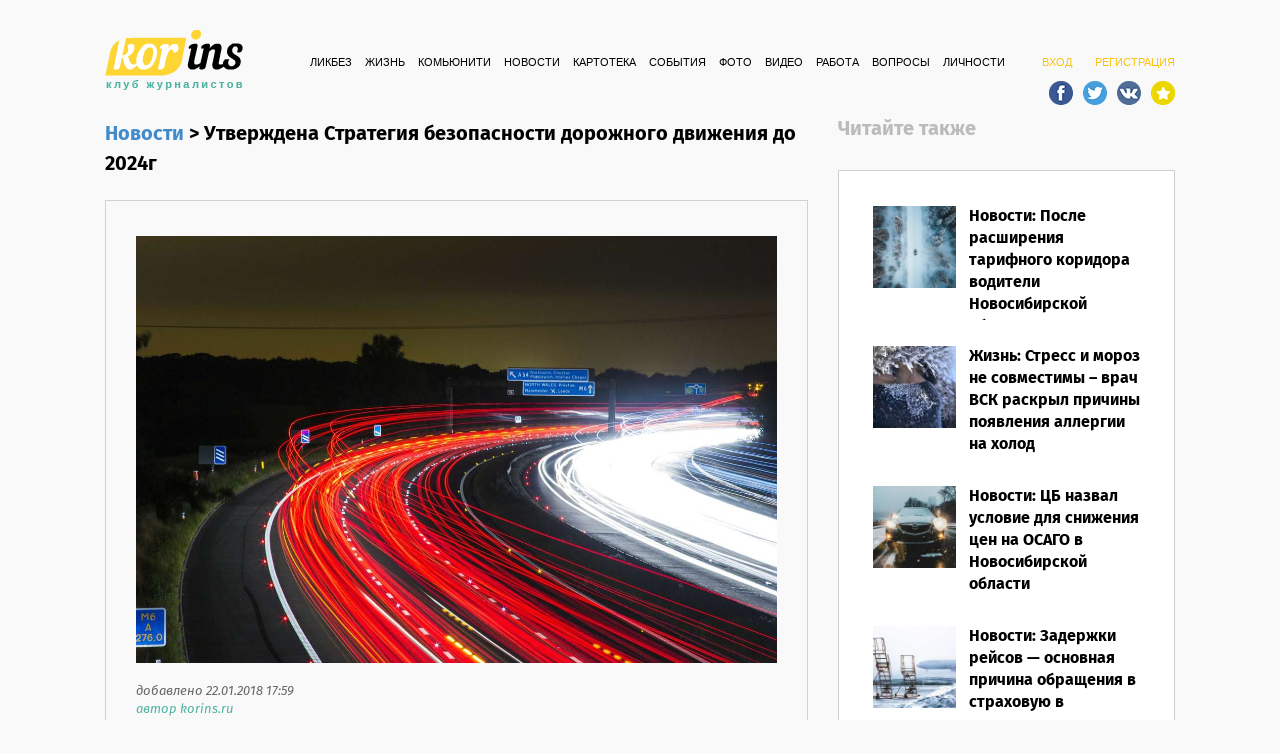

--- FILE ---
content_type: text/html; charset=utf-8
request_url: https://www.korins.ru/posts/4402-utverzhdena-strategiya-bezopasnosti-dorozhnogo-dvizheniya-do-2024g
body_size: 8411
content:
<!DOCTYPE html><html><head><meta charset="utf-8" /><meta content="width=device-width, initial-scale=1.0, maximum-scale=1.0" name="viewport" /><title>Утверждена Стратегия безопасности дорожного движения до 2024г | Korins.ru – новости страхового рынка</title><meta content="Премьер-министр Дмитрий Медведев утвердил Стратегию безопасности дорожного движения на период 2018-2024 годов. " name="description" /><meta content="Правительство, БДД, стратегия" name="keywords" /><meta content="Утверждена Стратегия безопасности дорожного движения до 2024г" property="og:title" /><meta content="article" property="og:type" /><meta content="2018-01-22T17:59:38+03:00" property="article:published_time" /><meta content="http://www.korins.ru/data/posts/000/004/402/4402-original.jpg?1516633177" property="og:image" /><meta content="http://www.korins.ru/posts/4402-utverzhdena-strategiya-bezopasnosti-dorozhnogo-dvizheniya-do-2024g" property="og:url" /><meta content="Премьер-министр Дмитрий Медведев утвердил Стратегию безопасности дорожного движения на период 2018-2024..." property="og:description" /><link href="/assets/application-4fc7d3c7337d9bcb935f5b3bac7cf345.css" media="screen" rel="stylesheet" /><script src="/assets/application-5e9531783df879457c58bc3c39b16443.js"></script><meta content="authenticity_token" name="csrf-param" />
<meta content="bc/1emsQOEkR+RL4VcMDgvtNR1ACsxRwogz5YIZ/shA=" name="csrf-token" /><link href="/apple-touch-icon-57x57.png" rel="apple-touch-icon-precomposed" sizes="57x57" /><link href="/apple-touch-icon-114x114.png" rel="apple-touch-icon-precomposed" sizes="114x114" /><link href="/apple-touch-icon-72x72.png" rel="apple-touch-icon-precomposed" sizes="72x72" /><link href="/apple-touch-icon-144x144.png" rel="apple-touch-icon-precomposed" sizes="144x144" /><link href="/apple-touch-icon-60x60.png" rel="apple-touch-icon-precomposed" sizes="60x60" /><link href="/apple-touch-icon-120x120.png" rel="apple-touch-icon-precomposed" sizes="120x120" /><link href="/apple-touch-icon-76x76.png" rel="apple-touch-icon-precomposed" sizes="76x76" /><link href="/apple-touch-icon-152x152.png" rel="apple-touch-icon-precomposed" sizes="152x152" /><link href="/favicon-196x196.png" rel="icon" sizes="196x196" type="image/png" /><link href="/favicon-96x96.png" rel="icon" sizes="96x96" type="image/png" /><link href="/favicon-32x32.png" rel="icon" sizes="32x32" type="image/png" /><link href="/favicon-16x16.png" rel="icon" sizes="16x16" type="image/png" /><link href="/favicon-128.png" rel="icon" sizes="128x128" type="image/png" /><meta content="Korins" name="application-name" /><meta content="#FFFFFF" name="msapplication-TileColor" /><meta content="/mstile-144x144.png" name="msapplication-TileImage" /><meta content="/mstile-70x70.png" name="msapplication-square70x70logo" /><meta content="/mstile-150x150.png" name="msapplication-square150x150logo" /><meta content="/mstile-310x150.png" name="msapplication-wide310x150logo" /><meta content="/mstile-310x310.png" name="msapplication-square310x310logo" /><link href="/rss?format=rss" rel="alternate" title="Korins RSS" type="application/rss+xml" /><script type="text/javascript">(function(i,s,o,g,r,a,m){i['GoogleAnalyticsObject']=r;i[r]=i[r]||function(){
(i[r].q=i[r].q||[]).push(arguments)},i[r].l=1*new Date();a=s.createElement(o),
m=s.getElementsByTagName(o)[0];a.async=1;a.src=g;m.parentNode.insertBefore(a,m)
})(window,document,'script','//www.google-analytics.com/analytics.js','ga');

ga('create', 'UA-69600832-1', 'auto');
ga('send', 'pageview');</script></head><body class="posts show"><div id="fb-root"></div><div class="ki_wrapper container"><div class="ki_header"><div class="ki_logo"><a href="/"><img alt="Logo" src="/logo.png" /></a></div><div class="ki_sign_in"><a href="/users/sign_in" id="ki_sign_in_button">ВХОД</a><a href="/users/sign_up">РЕГИСТРАЦИЯ</a><div class="ki_social_buttons"><a class="social_top" href="https://www.facebook.com/KLUBJurnalistov/" id="social_fb" target="_blank"></a><a class="social_top" href="https://twitter.com/newskorins" id="social_twitter" target="_blank"></a><a class="social_top" href="http://vk.com/korinsnews" id="social_vk" target="_blank"></a><a class="social_top" href="#" id="social_bookmark"></a></div></div><div class="ki_menu"><ul><li><a href="/categories/1-likbez">Ликбез</a></li><li><a href="/categories/2-zhizn">Жизнь</a></li><li><a href="/categories/3-komyuniti">Комьюнити</a></li><li><a href="/categories/4-novosti">Новости</a></li><li><a href="/topics">КАРТОТЕКА</a></li><li><a href="/events">СОБЫТИЯ</a></li><li><a href="/albums">ФОТО</a></li><li><a href="/videos">ВИДЕО</a></li><li><a href="/jobs">РАБОТА</a></li><li><a href="/questions">ВОПРОСЫ</a></li><li><a href="/people">ЛИЧНОСТИ</a></li></ul></div><div class="cleared"></div></div><div class="ki_content"><div class="row"><div class="col-md-8 col-sm-12"><div class="ki_title_text ki_lh_small"><a href="/categories/4-novosti">Новости</a><span>&nbsp;>&nbsp;</span>Утверждена Стратегия безопасности дорожного движения до 2024г</div><div class="ki_post_block"><a data-toggle="lightbox" href="/data/posts/000/004/402/4402-original.jpg?1516633177"><img alt="4402 show" class="ki_post_main_image" height="422" src="/data/posts/000/004/402/4402-show.jpg?1516633177" width="634" /></a><p class="ki_post_block_added">добавлено 22.01.2018 17:59<br /><span><a href="/people/11">автор korins.ru</a></span></p><div class="ki_post_block_text"><div>Премьер-министр Дмитрий Медведев утвердил <a target="_blank" rel="nofollow" href="http://static.government.ru/media/files/g6BXGgDI4fCEiD4xDdJUwlxudPATBC12.pdf">Стратегию</a> безопасности дорожного движения на период 2018-2024 годов. Об этом сообщил сегодня на совещании с вице-премьерами.<br></div><div><br></div><div>«Ситуация на дорогах сложная, напряжённая, растёт количество автомобилей – и легковых, и грузовых, и эта тенденция, очевидно, будет продолжаться. Поведение на дорогах, отношение водителей друг к другу тоже остаётся очень разным. Мы обязаны принять все меры для того, чтобы развернуть эту линию поведения в более цивилизованную сторону», - сказал он.</div><div><br></div><div>По его словам, одновременно необходимо следить за состоянием улиц, дорог, за применением интеллектуальных систем управления дорожным движением, совершенствовать механизмы фиксации дорожно-транспортных происшествий и целый ряд других решений принимать.</div><div><br></div><div><br></div><div>«Надо понимать, что мы стоим в преддверии существенных изменений вообще в деятельности автомобильного транспорта, появления так называемого беспилотного транспорта. Он уже есть. Он имеет локальное распространение, тем не менее он уже существует. Мы, кстати, договаривались изменить законодательство в этой сфере. И это нужно сделать обязательно. Но понятно, что появление беспилотных транспортных средств создаст ещё одну, дополнительную проблему, с которой нам нужно будет разбираться…», - сказал Д.Медведев.</div><div><br></div></div><div class="cleared"></div><div class="ki_category_post_tags">Теги:<a href="/tags/%D0%BF%D1%80%D0%B0%D0%B2%D0%B8%D1%82%D0%B5%D0%BB%D1%8C%D1%81%D1%82%D0%B2%D0%BE">правительство</a>, <a href="/tags/%D0%91%D0%94%D0%94">БДД</a>, <a href="/tags/%D1%81%D1%82%D1%80%D0%B0%D1%82%D0%B5%D0%B3%D0%B8%D1%8F">стратегия</a></div><div class="cleared"></div><div class="ki_post_thingies" rel="4402"><div class="ki_post_bulb">0</div><div class="ki_post_shout">0</div><div class="visible-sm visible-xs m-t-0"><br /></div><div class="ki_post_smile">0</div><div class="ki_post_sad">0</div></div><br /><script type="text/javascript" src="//yastatic.net/share/share.js" charset="utf-8" async="async"></script><div class="yashare-auto-init" data-yashareL10n="ru" data-yashareType="small" data-yashareQuickServices="vkontakte,facebook,twitter,odnoklassniki" data-yashareTheme="counter"></div>
</div><div class="ki_facebook_comments"><script type="text/javascript">document.write("<div class='fb-comments' data-href='" + window.location.href + "' data-numposts='5' data-width='100%' data-colorscheme='light'></div>");</script></div></div><div class="col-md-4 col-sm-12"><div class="ki_title_text ki_lh_title ki_also">Читайте также</div><br /><div class="ki_category_right_post_block"><div class="ki_community_entry"><div class="ki_random_post_entry_image"><a href="/posts/13334-posle-rasshireniya-tarifnogo-koridora-voditeli-novosibirskoy-oblasti-stali-otdavat-predpochtenie-korotkim-polisam-osago"><img alt="13334 thumb" height="90" src="/data/posts/000/013/334/13334-thumb.jpg?1769092568" width="90" /></a></div><div class="ki_community_entry_data ki_random_post_entry_data"><p><a href="/posts/13334-posle-rasshireniya-tarifnogo-koridora-voditeli-novosibirskoy-oblasti-stali-otdavat-predpochtenie-korotkim-polisam-osago">Новости: После расширения тарифного коридора водители Новосибирской области стали отдавать предпочтение «коротким» полисам ОСАГО</a></p><span><a href="/posts/13334-posle-rasshireniya-tarifnogo-koridora-voditeli-novosibirskoy-oblasti-stali-otdavat-predpochtenie-korotkim-polisam-osago">22.01.2026</a></span><br /></div><div class="cleared"></div></div><div class="ki_community_entry"><div class="ki_random_post_entry_image"><a href="/posts/13333-stress-i-moroz-ne-sovmestimy-vrach-vsk-raskryl-prichiny-poyavleniya-allergii-na-holod"><img alt="13333 thumb" height="90" src="/data/posts/000/013/333/13333-thumb.jpg?1769076088" width="90" /></a></div><div class="ki_community_entry_data ki_random_post_entry_data"><p><a href="/posts/13333-stress-i-moroz-ne-sovmestimy-vrach-vsk-raskryl-prichiny-poyavleniya-allergii-na-holod">Жизнь: Стресс и мороз не совместимы – врач ВСК раскрыл причины появления аллергии на холод</a></p><span><a href="/posts/13333-stress-i-moroz-ne-sovmestimy-vrach-vsk-raskryl-prichiny-poyavleniya-allergii-na-holod">22.01.2026</a></span><br /></div><div class="cleared"></div></div><div class="ki_community_entry"><div class="ki_random_post_entry_image"><a href="/posts/13332-tsb-nazval-uslovie-dlya-snizheniya-tsen-na-osago-v-novosibirskoy-oblasti"><img alt="13332 thumb" height="90" src="/data/posts/000/013/332/13332-thumb.jpg?1769075745" width="90" /></a></div><div class="ki_community_entry_data ki_random_post_entry_data"><p><a href="/posts/13332-tsb-nazval-uslovie-dlya-snizheniya-tsen-na-osago-v-novosibirskoy-oblasti">Новости: ЦБ назвал условие для снижения цен на ОСАГО в Новосибирской области</a></p><span><a href="/posts/13332-tsb-nazval-uslovie-dlya-snizheniya-tsen-na-osago-v-novosibirskoy-oblasti">22.01.2026</a></span><br /></div><div class="cleared"></div></div><div class="ki_community_entry"><div class="ki_random_post_entry_image"><a href="/posts/13331-zaderzhki-reysov-osnovnaya-prichina-obrascheniya-v-strahovuyu-v-novogodnie-prazdniki"><img alt="13331 thumb" height="90" src="/data/posts/000/013/331/13331-thumb.jpg?1769068429" width="90" /></a></div><div class="ki_community_entry_data ki_random_post_entry_data"><p><a href="/posts/13331-zaderzhki-reysov-osnovnaya-prichina-obrascheniya-v-strahovuyu-v-novogodnie-prazdniki">Новости: Задержки рейсов — основная причина обращения в страховую в новогодние праздники</a></p><span><a href="/posts/13331-zaderzhki-reysov-osnovnaya-prichina-obrascheniya-v-strahovuyu-v-novogodnie-prazdniki">22.01.2026</a></span><br /></div><div class="cleared"></div></div><div class="ki_community_entry"><div class="ki_random_post_entry_image"><a href="/posts/13330-avtorynok-upal-v-dengah-vpervye-za-desyatiletie"><img alt="13330 thumb" height="90" src="/data/posts/000/013/330/13330-thumb.jpg?1769063841" width="90" /></a></div><div class="ki_community_entry_data ki_random_post_entry_data"><p><a href="/posts/13330-avtorynok-upal-v-dengah-vpervye-za-desyatiletie">Новости: Авторынок упал в деньгах впервые за десятилетие</a></p><span><a href="/posts/13330-avtorynok-upal-v-dengah-vpervye-za-desyatiletie">22.01.2026</a></span><br /></div><div class="cleared"></div></div><div class="cleared"></div><div class="fb-page" data-adapt-container-width="true" data-height="210" data-hide-cover="false" data-href="https://www.facebook.com/KLUBJurnalistov" data-show-facepile="true" data-small-header="false"><blockquote cite="https://www.facebook.com/KLUBJurnalistov" class="fb-xfbml-parse-ignore"><a href="https://www.facebook.com/KLUBJurnalistov">>КЛУБ Журналистов</a></blockquote></div></div><div class="ki_title_text ki_lh_title ki_also"><br />Последние альбомы</div><div class="ki_category_right_post_block p-b-0"><div class="ki_community_entry"><div class="ki_random_post_entry_image"><a href="/albums/80-konferentsiya-vss-2025-ustoychivyy-rost-missiya-vypolnima"><img alt="80 thumb" height="90" src="/data/albums/000/000/080/80-thumb.jpg?1748591559" width="90" /></a></div><div class="ki_community_entry_data ki_random_post_entry_data"><p><a href="/albums/80-konferentsiya-vss-2025-ustoychivyy-rost-missiya-vypolnima">«Конференция ВСС-2025: устойчивый рост – миссия выполнима» </a></p><span><a href="/albums/80-konferentsiya-vss-2025-ustoychivyy-rost-missiya-vypolnima">30.05.2025</a></span><br /></div><div class="cleared"></div></div><div class="ki_community_entry"><div class="ki_random_post_entry_image"><a href="/albums/79-kruglyy-stol-vss-na-finopolis-2024-beregis-neyrosetey-yuriy-detochkin-vs-iskusstvennyy-intellekt"><img alt="79 thumb" height="90" src="/data/albums/000/000/079/79-thumb.jpg?1731405720" width="90" /></a></div><div class="ki_community_entry_data ki_random_post_entry_data"><p><a href="/albums/79-kruglyy-stol-vss-na-finopolis-2024-beregis-neyrosetey-yuriy-detochkin-vs-iskusstvennyy-intellekt">Круглый стол ВСС на FINOPOLIS 2024 «Берегись нейросетей: Юрий Деточкин VS искусственный интеллект»</a></p><span><a href="/albums/79-kruglyy-stol-vss-na-finopolis-2024-beregis-neyrosetey-yuriy-detochkin-vs-iskusstvennyy-intellekt">12.11.2024</a></span><br /></div><div class="cleared"></div></div><div class="ki_community_entry"><div class="ki_random_post_entry_image"><a href="/albums/78-xix-mezhdunarodnaya-konferentsiya-po-strahovaniyu-30-let-vss-ot-proshlogo-k-tsifrovomu-buduschemu"><img alt="78 thumb" height="90" src="/data/albums/000/000/078/78-thumb.jpg?1717492561" width="90" /></a></div><div class="ki_community_entry_data ki_random_post_entry_data"><p><a href="/albums/78-xix-mezhdunarodnaya-konferentsiya-po-strahovaniyu-30-let-vss-ot-proshlogo-k-tsifrovomu-buduschemu">XIX Международная конференция по страхованию «30 лет ВСС – от прошлого к цифровому будущему»</a></p><span><a href="/albums/78-xix-mezhdunarodnaya-konferentsiya-po-strahovaniyu-30-let-vss-ot-proshlogo-k-tsifrovomu-buduschemu">04.06.2024</a></span><br /></div><div class="cleared"></div></div><div class="ki_community_entry"><div class="ki_random_post_entry_image"><a href="/albums/77-kruglyy-stol-strahovanie-kiberriskov-na-ploschadke-uralskogo-foruma-kiberbezopasnost-v-finansah"><img alt="77 thumb" height="90" src="/data/albums/000/000/077/77-thumb.jpg?1709279492" width="90" /></a></div><div class="ki_community_entry_data ki_random_post_entry_data"><p><a href="/albums/77-kruglyy-stol-strahovanie-kiberriskov-na-ploschadke-uralskogo-foruma-kiberbezopasnost-v-finansah">Круглый стол «Страхование киберрисков» на площадке Уральского форума «Кибербезопасность в финансах»</a></p><span><a href="/albums/77-kruglyy-stol-strahovanie-kiberriskov-na-ploschadke-uralskogo-foruma-kiberbezopasnost-v-finansah">01.03.2024</a></span><br /></div><div class="cleared"></div></div><div class="ki_community_entry"><div class="ki_random_post_entry_image"><a href="/albums/76-meropriyatie-v-chest-20-letiya-osago-v-muzee-garazha-osobogo-naznacheniya"><img alt="76 thumb" height="90" src="/data/albums/000/000/076/76-thumb.jpg?1702899261" width="90" /></a></div><div class="ki_community_entry_data ki_random_post_entry_data"><p><a href="/albums/76-meropriyatie-v-chest-20-letiya-osago-v-muzee-garazha-osobogo-naznacheniya">Мероприятие в честь 20-летия ОСАГО в Музее Гаража особого назначения </a></p><span><a href="/albums/76-meropriyatie-v-chest-20-letiya-osago-v-muzee-garazha-osobogo-naznacheniya">18.12.2023</a></span><br /></div><div class="cleared"></div></div><div class="cleared"></div></div><div class="ki_title_text ki_lh_title ki_also"><br />Последние видео</div><div class="ki_category_right_post_block"><div class="ki_topic_card_entry_title"><a href="/videos/120-sessiya-vss-nazad-v-strahovoe-buduschee-tehnologii-menyayutsya-a-riski-ostayutsya-finopolis-2025">Сессия ВСС «Назад в страховое будущее»: технологии меняются, а риски остаются, Финополис 2025</a></div><div class="ki_topic_card_entry_data"><a href="/videos/120-sessiya-vss-nazad-v-strahovoe-buduschee-tehnologii-menyayutsya-a-riski-ostayutsya-finopolis-2025"><img alt="120 right" class="ki_video_img" height="161" src="/data/videos/000/000/120/120-right.jpg?1759925246" width="294" /></a><a class="ki_video_play2" href="/videos/120-sessiya-vss-nazad-v-strahovoe-buduschee-tehnologii-menyayutsya-a-riski-ostayutsya-finopolis-2025"><img alt="Play video2" src="/play_video2.png" /></a></div><div class="ki_topic_card_entry_added">добавлено 08.10.2025</div><div class="ki_topic_card_entry_author"><a href="/people/11">автор korins.ru</a></div><div class="ki_topic_card_entry_title"><a href="/videos/119-kruglyy-stol-3-motornoe-strahovanie-perezagruzka-standartov-i-borba-s-moshennichestvom-27-05-2025">Круглый стол №3 «Моторное страхование: перезагрузка стандартов и борьба с мошенничеством»,27.05.2025</a></div><div class="ki_topic_card_entry_data"><a href="/videos/119-kruglyy-stol-3-motornoe-strahovanie-perezagruzka-standartov-i-borba-s-moshennichestvom-27-05-2025"><img alt="119 right" class="ki_video_img" height="161" src="/data/videos/000/000/119/119-right.jpg?1750665117" width="294" /></a><a class="ki_video_play2" href="/videos/119-kruglyy-stol-3-motornoe-strahovanie-perezagruzka-standartov-i-borba-s-moshennichestvom-27-05-2025"><img alt="Play video2" src="/play_video2.png" /></a></div><div class="ki_topic_card_entry_added">добавлено 23.06.2025</div><div class="ki_topic_card_entry_author"><a href="/people/11">автор korins.ru</a></div><div class="ki_topic_card_entry_title"><a href="/videos/118-kruglyy-stol-2-tsifrovaya-transformatsiya-27-05-2025">Круглый стол №2 «Цифровая трансформация», 27.05.2025</a></div><div class="ki_topic_card_entry_data"><a href="/videos/118-kruglyy-stol-2-tsifrovaya-transformatsiya-27-05-2025"><img alt="118 right" class="ki_video_img" height="161" src="/data/videos/000/000/118/118-right.jpg?1750665056" width="294" /></a><a class="ki_video_play2" href="/videos/118-kruglyy-stol-2-tsifrovaya-transformatsiya-27-05-2025"><img alt="Play video2" src="/play_video2.png" /></a></div><div class="ki_topic_card_entry_added">добавлено 23.06.2025</div><div class="ki_topic_card_entry_author"><a href="/people/11">автор korins.ru</a></div></div></div><div class="cleared"></div></div><script type="text/javascript">$(".ki_post_bulb, .ki_post_shout, .ki_post_smile, .ki_post_sad").on('click', function() {
  kurka = this;
  $.ajax({
    url: "/buttons/"+$(kurka).attr("class").split("ki_post_")[1]+"/"+$(".ki_post_thingies").attr("rel")
  }).done(function(data) {
    $(kurka).html(data);
  });
});

setTimeout(function() {
  $.ajax({
    url: "/stat/4402"
  }).done(function() {
    console.log("stat success");
  });
}, 5000);

$(document).ready(function() {
  $(".ki_post_block_text").find("img").click(function() {
    window.open($(this).attr("src").replace("medium_", "large_").replace("small_", "large_"));
  });
});</script></div><div class="ki_push"></div></div><div class="ki_footer"><ul><li><a href="/about">О ПРОЕКТЕ</a></li><li><a href="/">ГЛАВНАЯ</a></li><li><a href="/categories/1-likbez">Ликбез</a></li><li><a href="/categories/2-zhizn">Жизнь</a></li><li><a href="/categories/3-komyuniti">Комьюнити</a></li><li><a href="/categories/4-novosti">Новости</a></li><li><a href="/topics">КАРТОТЕКА</a></li><li><a href="/events">СОБЫТИЯ</a></li><li><a href="/albums">ФОТО</a></li><li><a href="/videos">ВИДЕО</a></li><li><a href="/jobs">РАБОТА</a></li><li><a href="/questions">ВОПРОСЫ</a></li><li><a href="/people">ЛИЧНОСТИ</a></li></ul><p class="cleared">©2026 «КОРИНС». При использовании материалов гиперссылка на Korins.ru обязательна.<p class="cleared"><!-- begin of Top100 code -->

<script id="top100Counter" type="text/javascript" src="http://counter.rambler.ru/top100.jcn?4415206"></script>
<noscript>
<a href="http://top100.rambler.ru/navi/4415206/">
<img src="http://counter.rambler.ru/top100.cnt?4415206" alt="Rambler's Top100" border="0" />
</a>

</noscript>
<!-- end of Top100 code --> <script type="text/javascript">
    var ttsmi2_data = { siteid: 43755, count: 'site' };
    (function() {
      var sc = document.createElement('script'); sc.type = 'text/javascript'; sc.async = true;
      sc.src = '//target.smi2.net/client/target.js';
      var s = document.getElementsByTagName('script')[0]; s.parentNode.insertBefore(sc, s);
    }());
  </script>
</p></p></div><script type="text/javascript">$(document).ready(function() {
  $("body, .ki_wrapper, html").css({"background-image": "none"});
});</script><script type="text/javascript">$(function() {
  $('#social_bookmark').click(function() {
    if (window.sidebar && window.sidebar.addPanel) { // Mozilla Firefox Bookmark
      window.sidebar.addPanel(document.title,window.location.href,'');
    } else if(window.external && ('AddFavorite' in window.external)) { // IE Favorite
      window.external.AddFavorite(location.href,document.title);
    } else if(window.opera && window.print) { // Opera Hotlist
      this.title=document.title;
      return true;
    } else { // webkit - safari/chrome
      alert('Нажмите ' + (navigator.userAgent.toLowerCase().indexOf('mac') != - 1 ? '⌘' : 'CTRL') + ' + D для добавления в закладки.');
    }
  });
});</script><script type="text/javascript">// Facebook Async comments
window.fbAsyncInit = function () {
  FB.init({appId: '532851103481481', version: 2.4, xfbml: true});
  if (typeof facebookInit == 'function') {
    facebookInit();
  }
};

(function () {
  var e = document.createElement('script');
  e.src = document.location.protocol + '//connect.facebook.net/en_US/all.js';
  e.async = true;
  document.getElementById('fb-root').appendChild(e);
}());

function facebookInit() {
  console.log('Found FB: Loading comments.');
  FB.XFBML.parse();
}</script><!-- Yandex.Metrika counter --> <script type="text/javascript" > (function (d, w, c) { (w[c] = w[c] || []).push(function() { try { w.yaCounter33120018 = new Ya.Metrika2({ id:33120018, clickmap:true, trackLinks:true, accurateTrackBounce:true, webvisor:true }); } catch(e) { } }); var n = d.getElementsByTagName("script")[0], s = d.createElement("script"), f = function () { n.parentNode.insertBefore(s, n); }; s.type = "text/javascript"; s.async = true; s.src = "https://mc.yandex.ru/metrika/tag.js"; if (w.opera == "[object Opera]") { d.addEventListener("DOMContentLoaded", f, false); } else { f(); } })(document, window, "yandex_metrika_callbacks2"); </script> <noscript><div><img src="https://mc.yandex.ru/watch/33120018" style="position:absolute; left:-9999px;" alt="" /></div></noscript> <!-- /Yandex.Metrika counter --><script type="text/javascript" async src="https://relap.io/api/v6/head.js?token=HWUdDIgMAnmErGdi"></script></body></html>

--- FILE ---
content_type: text/plain
request_url: https://www.google-analytics.com/j/collect?v=1&_v=j102&a=243374322&t=pageview&_s=1&dl=https%3A%2F%2Fwww.korins.ru%2Fposts%2F4402-utverzhdena-strategiya-bezopasnosti-dorozhnogo-dvizheniya-do-2024g&ul=en-us%40posix&dt=%D0%A3%D1%82%D0%B2%D0%B5%D1%80%D0%B6%D0%B4%D0%B5%D0%BD%D0%B0%20%D0%A1%D1%82%D1%80%D0%B0%D1%82%D0%B5%D0%B3%D0%B8%D1%8F%20%D0%B1%D0%B5%D0%B7%D0%BE%D0%BF%D0%B0%D1%81%D0%BD%D0%BE%D1%81%D1%82%D0%B8%20%D0%B4%D0%BE%D1%80%D0%BE%D0%B6%D0%BD%D0%BE%D0%B3%D0%BE%20%D0%B4%D0%B2%D0%B8%D0%B6%D0%B5%D0%BD%D0%B8%D1%8F%20%D0%B4%D0%BE%202024%D0%B3%20%7C%20Korins.ru%20%E2%80%93%20%D0%BD%D0%BE%D0%B2%D0%BE%D1%81%D1%82%D0%B8%20%D1%81%D1%82%D1%80%D0%B0%D1%85%D0%BE%D0%B2%D0%BE%D0%B3%D0%BE%20%D1%80%D1%8B%D0%BD%D0%BA%D0%B0&sr=1280x720&vp=1280x720&_u=IEBAAEABAAAAACAAI~&jid=1344006357&gjid=760848615&cid=1269735826.1769144177&tid=UA-69600832-1&_gid=1006640842.1769144177&_r=1&_slc=1&z=695252286
body_size: -449
content:
2,cG-0Y3YTK7MLR

--- FILE ---
content_type: application/javascript
request_url: https://www.korins.ru/assets/application-5e9531783df879457c58bc3c39b16443.js
body_size: 410154
content:
if(function(t,e){"object"==typeof module&&"object"==typeof module.exports?module.exports=t.document?e(t,!0):function(t){if(!t.document)throw new Error("jQuery requires a window with a document");return e(t)}:e(t)}("undefined"!=typeof window?window:this,function(t,e){function n(t){var e=t.length,n=oe.type(t);return"function"===n||oe.isWindow(t)?!1:1===t.nodeType&&e?!0:"array"===n||0===e||"number"==typeof e&&e>0&&e-1 in t}function i(t,e,n){if(oe.isFunction(e))return oe.grep(t,function(t,i){return!!e.call(t,i,t)!==n});if(e.nodeType)return oe.grep(t,function(t){return t===e!==n});if("string"==typeof e){if(de.test(e))return oe.filter(e,t,n);e=oe.filter(e,t)}return oe.grep(t,function(t){return oe.inArray(t,e)>=0!==n})}function o(t,e){do t=t[e];while(t&&1!==t.nodeType);return t}function s(t){var e=be[t]={};return oe.each(t.match(_e)||[],function(t,n){e[n]=!0}),e}function r(){pe.addEventListener?(pe.removeEventListener("DOMContentLoaded",a,!1),t.removeEventListener("load",a,!1)):(pe.detachEvent("onreadystatechange",a),t.detachEvent("onload",a))}function a(){(pe.addEventListener||"load"===event.type||"complete"===pe.readyState)&&(r(),oe.ready())}function l(t,e,n){if(void 0===n&&1===t.nodeType){var i="data-"+e.replace(Te,"-$1").toLowerCase();if(n=t.getAttribute(i),"string"==typeof n){try{n="true"===n?!0:"false"===n?!1:"null"===n?null:+n+""===n?+n:Ee.test(n)?oe.parseJSON(n):n}catch(o){}oe.data(t,e,n)}else n=void 0}return n}function c(t){var e;for(e in t)if(("data"!==e||!oe.isEmptyObject(t[e]))&&"toJSON"!==e)return!1;return!0}function h(t,e,n,i){if(oe.acceptData(t)){var o,s,r=oe.expando,a=t.nodeType,l=a?oe.cache:t,c=a?t[r]:t[r]&&r;if(c&&l[c]&&(i||l[c].data)||void 0!==n||"string"!=typeof e)return c||(c=a?t[r]=G.pop()||oe.guid++:r),l[c]||(l[c]=a?{}:{toJSON:oe.noop}),("object"==typeof e||"function"==typeof e)&&(i?l[c]=oe.extend(l[c],e):l[c].data=oe.extend(l[c].data,e)),s=l[c],i||(s.data||(s.data={}),s=s.data),void 0!==n&&(s[oe.camelCase(e)]=n),"string"==typeof e?(o=s[e],null==o&&(o=s[oe.camelCase(e)])):o=s,o}}function u(t,e,n){if(oe.acceptData(t)){var i,o,s=t.nodeType,r=s?oe.cache:t,a=s?t[oe.expando]:oe.expando;if(r[a]){if(e&&(i=n?r[a]:r[a].data)){oe.isArray(e)?e=e.concat(oe.map(e,oe.camelCase)):e in i?e=[e]:(e=oe.camelCase(e),e=e in i?[e]:e.split(" ")),o=e.length;for(;o--;)delete i[e[o]];if(n?!c(i):!oe.isEmptyObject(i))return}(n||(delete r[a].data,c(r[a])))&&(s?oe.cleanData([t],!0):ne.deleteExpando||r!=r.window?delete r[a]:r[a]=null)}}}function d(){return!0}function f(){return!1}function p(){try{return pe.activeElement}catch(t){}}function m(t){var e=Ie.split("|"),n=t.createDocumentFragment();if(n.createElement)for(;e.length;)n.createElement(e.pop());return n}function g(t,e){var n,i,o=0,s=typeof t.getElementsByTagName!==Ce?t.getElementsByTagName(e||"*"):typeof t.querySelectorAll!==Ce?t.querySelectorAll(e||"*"):void 0;if(!s)for(s=[],n=t.childNodes||t;null!=(i=n[o]);o++)!e||oe.nodeName(i,e)?s.push(i):oe.merge(s,g(i,e));return void 0===e||e&&oe.nodeName(t,e)?oe.merge([t],s):s}function v(t){De.test(t.type)&&(t.defaultChecked=t.checked)}function y(t,e){return oe.nodeName(t,"table")&&oe.nodeName(11!==e.nodeType?e:e.firstChild,"tr")?t.getElementsByTagName("tbody")[0]||t.appendChild(t.ownerDocument.createElement("tbody")):t}function _(t){return t.type=(null!==oe.find.attr(t,"type"))+"/"+t.type,t}function b(t){var e=Ze.exec(t.type);return e?t.type=e[1]:t.removeAttribute("type"),t}function w(t,e){for(var n,i=0;null!=(n=t[i]);i++)oe._data(n,"globalEval",!e||oe._data(e[i],"globalEval"))}function x(t,e){if(1===e.nodeType&&oe.hasData(t)){var n,i,o,s=oe._data(t),r=oe._data(e,s),a=s.events;if(a){delete r.handle,r.events={};for(n in a)for(i=0,o=a[n].length;o>i;i++)oe.event.add(e,n,a[n][i])}r.data&&(r.data=oe.extend({},r.data))}}function C(t,e){var n,i,o;if(1===e.nodeType){if(n=e.nodeName.toLowerCase(),!ne.noCloneEvent&&e[oe.expando]){o=oe._data(e);for(i in o.events)oe.removeEvent(e,i,o.handle);e.removeAttribute(oe.expando)}"script"===n&&e.text!==t.text?(_(e).text=t.text,b(e)):"object"===n?(e.parentNode&&(e.outerHTML=t.outerHTML),ne.html5Clone&&t.innerHTML&&!oe.trim(e.innerHTML)&&(e.innerHTML=t.innerHTML)):"input"===n&&De.test(t.type)?(e.defaultChecked=e.checked=t.checked,e.value!==t.value&&(e.value=t.value)):"option"===n?e.defaultSelected=e.selected=t.defaultSelected:("input"===n||"textarea"===n)&&(e.defaultValue=t.defaultValue)}}function E(e,n){var i,o=oe(n.createElement(e)).appendTo(n.body),s=t.getDefaultComputedStyle&&(i=t.getDefaultComputedStyle(o[0]))?i.display:oe.css(o[0],"display");return o.detach(),s}function T(t){var e=pe,n=Qe[t];return n||(n=E(t,e),"none"!==n&&n||(Je=(Je||oe("<iframe frameborder='0' width='0' height='0'/>")).appendTo(e.documentElement),e=(Je[0].contentWindow||Je[0].contentDocument).document,e.write(),e.close(),n=E(t,e),Je.detach()),Qe[t]=n),n}function L(t,e){return{get:function(){var n=t();if(null!=n)return n?void delete this.get:(this.get=e).apply(this,arguments)}}}function S(t,e){if(e in t)return e;for(var n=e.charAt(0).toUpperCase()+e.slice(1),i=e,o=fn.length;o--;)if(e=fn[o]+n,e in t)return e;return i}function N(t,e){for(var n,i,o,s=[],r=0,a=t.length;a>r;r++)i=t[r],i.style&&(s[r]=oe._data(i,"olddisplay"),n=i.style.display,e?(s[r]||"none"!==n||(i.style.display=""),""===i.style.display&&Ne(i)&&(s[r]=oe._data(i,"olddisplay",T(i.nodeName)))):(o=Ne(i),(n&&"none"!==n||!o)&&oe._data(i,"olddisplay",o?n:oe.css(i,"display"))));for(r=0;a>r;r++)i=t[r],i.style&&(e&&"none"!==i.style.display&&""!==i.style.display||(i.style.display=e?s[r]||"":"none"));return t}function P(t,e,n){var i=cn.exec(e);return i?Math.max(0,i[1]-(n||0))+(i[2]||"px"):e}function D(t,e,n,i,o){for(var s=n===(i?"border":"content")?4:"width"===e?1:0,r=0;4>s;s+=2)"margin"===n&&(r+=oe.css(t,n+Se[s],!0,o)),i?("content"===n&&(r-=oe.css(t,"padding"+Se[s],!0,o)),"margin"!==n&&(r-=oe.css(t,"border"+Se[s]+"Width",!0,o))):(r+=oe.css(t,"padding"+Se[s],!0,o),"padding"!==n&&(r+=oe.css(t,"border"+Se[s]+"Width",!0,o)));return r}function k(t,e,n){var i=!0,o="width"===e?t.offsetWidth:t.offsetHeight,s=tn(t),r=ne.boxSizing&&"border-box"===oe.css(t,"boxSizing",!1,s);if(0>=o||null==o){if(o=en(t,e,s),(0>o||null==o)&&(o=t.style[e]),on.test(o))return o;i=r&&(ne.boxSizingReliable()||o===t.style[e]),o=parseFloat(o)||0}return o+D(t,e,n||(r?"border":"content"),i,s)+"px"}function A(t,e,n,i,o){return new A.prototype.init(t,e,n,i,o)}function R(){return setTimeout(function(){pn=void 0}),pn=oe.now()}function M(t,e){var n,i={height:t},o=0;for(e=e?1:0;4>o;o+=2-e)n=Se[o],i["margin"+n]=i["padding"+n]=t;return e&&(i.opacity=i.width=t),i}function O(t,e,n){for(var i,o=(bn[e]||[]).concat(bn["*"]),s=0,r=o.length;r>s;s++)if(i=o[s].call(n,e,t))return i}function I(t,e,n){var i,o,s,r,a,l,c,h,u=this,d={},f=t.style,p=t.nodeType&&Ne(t),m=oe._data(t,"fxshow");n.queue||(a=oe._queueHooks(t,"fx"),null==a.unqueued&&(a.unqueued=0,l=a.empty.fire,a.empty.fire=function(){a.unqueued||l()}),a.unqueued++,u.always(function(){u.always(function(){a.unqueued--,oe.queue(t,"fx").length||a.empty.fire()})})),1===t.nodeType&&("height"in e||"width"in e)&&(n.overflow=[f.overflow,f.overflowX,f.overflowY],c=oe.css(t,"display"),h="none"===c?oe._data(t,"olddisplay")||T(t.nodeName):c,"inline"===h&&"none"===oe.css(t,"float")&&(ne.inlineBlockNeedsLayout&&"inline"!==T(t.nodeName)?f.zoom=1:f.display="inline-block")),n.overflow&&(f.overflow="hidden",ne.shrinkWrapBlocks()||u.always(function(){f.overflow=n.overflow[0],f.overflowX=n.overflow[1],f.overflowY=n.overflow[2]}));for(i in e)if(o=e[i],gn.exec(o)){if(delete e[i],s=s||"toggle"===o,o===(p?"hide":"show")){if("show"!==o||!m||void 0===m[i])continue;p=!0}d[i]=m&&m[i]||oe.style(t,i)}else c=void 0;if(oe.isEmptyObject(d))"inline"===("none"===c?T(t.nodeName):c)&&(f.display=c);else{m?"hidden"in m&&(p=m.hidden):m=oe._data(t,"fxshow",{}),s&&(m.hidden=!p),p?oe(t).show():u.done(function(){oe(t).hide()}),u.done(function(){var e;oe._removeData(t,"fxshow");for(e in d)oe.style(t,e,d[e])});for(i in d)r=O(p?m[i]:0,i,u),i in m||(m[i]=r.start,p&&(r.end=r.start,r.start="width"===i||"height"===i?1:0))}}function B(t,e){var n,i,o,s,r;for(n in t)if(i=oe.camelCase(n),o=e[i],s=t[n],oe.isArray(s)&&(o=s[1],s=t[n]=s[0]),n!==i&&(t[i]=s,delete t[n]),r=oe.cssHooks[i],r&&"expand"in r){s=r.expand(s),delete t[i];for(n in s)n in t||(t[n]=s[n],e[n]=o)}else e[i]=o}function z(t,e,n){var i,o,s=0,r=_n.length,a=oe.Deferred().always(function(){delete l.elem}),l=function(){if(o)return!1;for(var e=pn||R(),n=Math.max(0,c.startTime+c.duration-e),i=n/c.duration||0,s=1-i,r=0,l=c.tweens.length;l>r;r++)c.tweens[r].run(s);return a.notifyWith(t,[c,s,n]),1>s&&l?n:(a.resolveWith(t,[c]),!1)},c=a.promise({elem:t,props:oe.extend({},e),opts:oe.extend(!0,{specialEasing:{}},n),originalProperties:e,originalOptions:n,startTime:pn||R(),duration:n.duration,tweens:[],createTween:function(e,n){var i=oe.Tween(t,c.opts,e,n,c.opts.specialEasing[e]||c.opts.easing);return c.tweens.push(i),i},stop:function(e){var n=0,i=e?c.tweens.length:0;if(o)return this;for(o=!0;i>n;n++)c.tweens[n].run(1);return e?a.resolveWith(t,[c,e]):a.rejectWith(t,[c,e]),this}}),h=c.props;for(B(h,c.opts.specialEasing);r>s;s++)if(i=_n[s].call(c,t,h,c.opts))return i;return oe.map(h,O,c),oe.isFunction(c.opts.start)&&c.opts.start.call(t,c),oe.fx.timer(oe.extend(l,{elem:t,anim:c,queue:c.opts.queue})),c.progress(c.opts.progress).done(c.opts.done,c.opts.complete).fail(c.opts.fail).always(c.opts.always)}function H(t){return function(e,n){"string"!=typeof e&&(n=e,e="*");var i,o=0,s=e.toLowerCase().match(_e)||[];if(oe.isFunction(n))for(;i=s[o++];)"+"===i.charAt(0)?(i=i.slice(1)||"*",(t[i]=t[i]||[]).unshift(n)):(t[i]=t[i]||[]).push(n)}}function U(t,e,n,i){function o(a){var l;return s[a]=!0,oe.each(t[a]||[],function(t,a){var c=a(e,n,i);return"string"!=typeof c||r||s[c]?r?!(l=c):void 0:(e.dataTypes.unshift(c),o(c),!1)}),l}var s={},r=t===Wn;return o(e.dataTypes[0])||!s["*"]&&o("*")}function j(t,e){var n,i,o=oe.ajaxSettings.flatOptions||{};for(i in e)void 0!==e[i]&&((o[i]?t:n||(n={}))[i]=e[i]);return n&&oe.extend(!0,t,n),t}function $(t,e,n){for(var i,o,s,r,a=t.contents,l=t.dataTypes;"*"===l[0];)l.shift(),void 0===o&&(o=t.mimeType||e.getResponseHeader("Content-Type"));if(o)for(r in a)if(a[r]&&a[r].test(o)){l.unshift(r);break}if(l[0]in n)s=l[0];else{for(r in n){if(!l[0]||t.converters[r+" "+l[0]]){s=r;break}i||(i=r)}s=s||i}return s?(s!==l[0]&&l.unshift(s),n[s]):void 0}function F(t,e,n,i){var o,s,r,a,l,c={},h=t.dataTypes.slice();if(h[1])for(r in t.converters)c[r.toLowerCase()]=t.converters[r];for(s=h.shift();s;)if(t.responseFields[s]&&(n[t.responseFields[s]]=e),!l&&i&&t.dataFilter&&(e=t.dataFilter(e,t.dataType)),l=s,s=h.shift())if("*"===s)s=l;else if("*"!==l&&l!==s){if(r=c[l+" "+s]||c["* "+s],!r)for(o in c)if(a=o.split(" "),a[1]===s&&(r=c[l+" "+a[0]]||c["* "+a[0]])){r===!0?r=c[o]:c[o]!==!0&&(s=a[0],h.unshift(a[1]));break}if(r!==!0)if(r&&t["throws"])e=r(e);else try{e=r(e)}catch(u){return{state:"parsererror",error:r?u:"No conversion from "+l+" to "+s}}}return{state:"success",data:e}}function W(t,e,n,i){var o;if(oe.isArray(e))oe.each(e,function(e,o){n||Gn.test(t)?i(t,o):W(t+"["+("object"==typeof o?e:"")+"]",o,n,i)});else if(n||"object"!==oe.type(e))i(t,e);else for(o in e)W(t+"["+o+"]",e[o],n,i)}function q(){try{return new t.XMLHttpRequest}catch(e){}}function V(){try{return new t.ActiveXObject("Microsoft.XMLHTTP")}catch(e){}}function Z(t){return oe.isWindow(t)?t:9===t.nodeType?t.defaultView||t.parentWindow:!1}var G=[],X=G.slice,K=G.concat,Y=G.push,J=G.indexOf,Q={},te=Q.toString,ee=Q.hasOwnProperty,ne={},ie="1.11.1",oe=function(t,e){return new oe.fn.init(t,e)},se=/^[\s\uFEFF\xA0]+|[\s\uFEFF\xA0]+$/g,re=/^-ms-/,ae=/-([\da-z])/gi,le=function(t,e){return e.toUpperCase()};oe.fn=oe.prototype={jquery:ie,constructor:oe,selector:"",length:0,toArray:function(){return X.call(this)},get:function(t){return null!=t?0>t?this[t+this.length]:this[t]:X.call(this)},pushStack:function(t){var e=oe.merge(this.constructor(),t);return e.prevObject=this,e.context=this.context,e},each:function(t,e){return oe.each(this,t,e)},map:function(t){return this.pushStack(oe.map(this,function(e,n){return t.call(e,n,e)}))},slice:function(){return this.pushStack(X.apply(this,arguments))},first:function(){return this.eq(0)},last:function(){return this.eq(-1)},eq:function(t){var e=this.length,n=+t+(0>t?e:0);return this.pushStack(n>=0&&e>n?[this[n]]:[])},end:function(){return this.prevObject||this.constructor(null)},push:Y,sort:G.sort,splice:G.splice},oe.extend=oe.fn.extend=function(){var t,e,n,i,o,s,r=arguments[0]||{},a=1,l=arguments.length,c=!1;for("boolean"==typeof r&&(c=r,r=arguments[a]||{},a++),"object"==typeof r||oe.isFunction(r)||(r={}),a===l&&(r=this,a--);l>a;a++)if(null!=(o=arguments[a]))for(i in o)t=r[i],n=o[i],r!==n&&(c&&n&&(oe.isPlainObject(n)||(e=oe.isArray(n)))?(e?(e=!1,s=t&&oe.isArray(t)?t:[]):s=t&&oe.isPlainObject(t)?t:{},r[i]=oe.extend(c,s,n)):void 0!==n&&(r[i]=n));return r},oe.extend({expando:"jQuery"+(ie+Math.random()).replace(/\D/g,""),isReady:!0,error:function(t){throw new Error(t)},noop:function(){},isFunction:function(t){return"function"===oe.type(t)},isArray:Array.isArray||function(t){return"array"===oe.type(t)},isWindow:function(t){return null!=t&&t==t.window},isNumeric:function(t){return!oe.isArray(t)&&t-parseFloat(t)>=0},isEmptyObject:function(t){var e;for(e in t)return!1;return!0},isPlainObject:function(t){var e;if(!t||"object"!==oe.type(t)||t.nodeType||oe.isWindow(t))return!1;try{if(t.constructor&&!ee.call(t,"constructor")&&!ee.call(t.constructor.prototype,"isPrototypeOf"))return!1}catch(n){return!1}if(ne.ownLast)for(e in t)return ee.call(t,e);for(e in t);return void 0===e||ee.call(t,e)},type:function(t){return null==t?t+"":"object"==typeof t||"function"==typeof t?Q[te.call(t)]||"object":typeof t},globalEval:function(e){e&&oe.trim(e)&&(t.execScript||function(e){t.eval.call(t,e)})(e)},camelCase:function(t){return t.replace(re,"ms-").replace(ae,le)},nodeName:function(t,e){return t.nodeName&&t.nodeName.toLowerCase()===e.toLowerCase()},each:function(t,e,i){var o,s=0,r=t.length,a=n(t);if(i){if(a)for(;r>s&&(o=e.apply(t[s],i),o!==!1);s++);else for(s in t)if(o=e.apply(t[s],i),o===!1)break}else if(a)for(;r>s&&(o=e.call(t[s],s,t[s]),o!==!1);s++);else for(s in t)if(o=e.call(t[s],s,t[s]),o===!1)break;return t},trim:function(t){return null==t?"":(t+"").replace(se,"")},makeArray:function(t,e){var i=e||[];return null!=t&&(n(Object(t))?oe.merge(i,"string"==typeof t?[t]:t):Y.call(i,t)),i},inArray:function(t,e,n){var i;if(e){if(J)return J.call(e,t,n);for(i=e.length,n=n?0>n?Math.max(0,i+n):n:0;i>n;n++)if(n in e&&e[n]===t)return n}return-1},merge:function(t,e){for(var n=+e.length,i=0,o=t.length;n>i;)t[o++]=e[i++];if(n!==n)for(;void 0!==e[i];)t[o++]=e[i++];return t.length=o,t},grep:function(t,e,n){for(var i,o=[],s=0,r=t.length,a=!n;r>s;s++)i=!e(t[s],s),i!==a&&o.push(t[s]);return o},map:function(t,e,i){var o,s=0,r=t.length,a=n(t),l=[];if(a)for(;r>s;s++)o=e(t[s],s,i),null!=o&&l.push(o);else for(s in t)o=e(t[s],s,i),null!=o&&l.push(o);return K.apply([],l)},guid:1,proxy:function(t,e){var n,i,o;return"string"==typeof e&&(o=t[e],e=t,t=o),oe.isFunction(t)?(n=X.call(arguments,2),i=function(){return t.apply(e||this,n.concat(X.call(arguments)))},i.guid=t.guid=t.guid||oe.guid++,i):void 0},now:function(){return+new Date},support:ne}),oe.each("Boolean Number String Function Array Date RegExp Object Error".split(" "),function(t,e){Q["[object "+e+"]"]=e.toLowerCase()});var ce=function(t){function e(t,e,n,i){var o,s,r,a,l,c,u,f,p,m;if((e?e.ownerDocument||e:U)!==A&&k(e),e=e||A,n=n||[],!t||"string"!=typeof t)return n;if(1!==(a=e.nodeType)&&9!==a)return[];if(M&&!i){if(o=ye.exec(t))if(r=o[1]){if(9===a){if(s=e.getElementById(r),!s||!s.parentNode)return n;if(s.id===r)return n.push(s),n}else if(e.ownerDocument&&(s=e.ownerDocument.getElementById(r))&&z(e,s)&&s.id===r)return n.push(s),n}else{if(o[2])return Q.apply(n,e.getElementsByTagName(t)),n;if((r=o[3])&&w.getElementsByClassName&&e.getElementsByClassName)return Q.apply(n,e.getElementsByClassName(r)),n}if(w.qsa&&(!O||!O.test(t))){if(f=u=H,p=e,m=9===a&&t,1===a&&"object"!==e.nodeName.toLowerCase()){for(c=T(t),(u=e.getAttribute("id"))?f=u.replace(be,"\\$&"):e.setAttribute("id",f),f="[id='"+f+"'] ",l=c.length;l--;)c[l]=f+d(c[l]);p=_e.test(t)&&h(e.parentNode)||e,m=c.join(",")}if(m)try{return Q.apply(n,p.querySelectorAll(m)),n}catch(g){}finally{u||e.removeAttribute("id")}}}return S(t.replace(le,"$1"),e,n,i)}function n(){function t(n,i){return e.push(n+" ")>x.cacheLength&&delete t[e.shift()],t[n+" "]=i}var e=[];return t}function i(t){return t[H]=!0,t}function o(t){var e=A.createElement("div");try{return!!t(e)}catch(n){return!1}finally{e.parentNode&&e.parentNode.removeChild(e),e=null}}function s(t,e){for(var n=t.split("|"),i=t.length;i--;)x.attrHandle[n[i]]=e}function r(t,e){var n=e&&t,i=n&&1===t.nodeType&&1===e.nodeType&&(~e.sourceIndex||G)-(~t.sourceIndex||G);if(i)return i;if(n)for(;n=n.nextSibling;)if(n===e)return-1;return t?1:-1}function a(t){return function(e){var n=e.nodeName.toLowerCase();return"input"===n&&e.type===t}}function l(t){return function(e){var n=e.nodeName.toLowerCase();return("input"===n||"button"===n)&&e.type===t}}function c(t){return i(function(e){return e=+e,i(function(n,i){for(var o,s=t([],n.length,e),r=s.length;r--;)n[o=s[r]]&&(n[o]=!(i[o]=n[o]))})})}function h(t){return t&&typeof t.getElementsByTagName!==Z&&t}function u(){}function d(t){for(var e=0,n=t.length,i="";n>e;e++)i+=t[e].value;return i}function f(t,e,n){var i=e.dir,o=n&&"parentNode"===i,s=$++;return e.first?function(e,n,s){for(;e=e[i];)if(1===e.nodeType||o)return t(e,n,s)}:function(e,n,r){var a,l,c=[j,s];if(r){for(;e=e[i];)if((1===e.nodeType||o)&&t(e,n,r))return!0}else for(;e=e[i];)if(1===e.nodeType||o){if(l=e[H]||(e[H]={}),(a=l[i])&&a[0]===j&&a[1]===s)return c[2]=a[2];if(l[i]=c,c[2]=t(e,n,r))return!0}}}function p(t){return t.length>1?function(e,n,i){for(var o=t.length;o--;)if(!t[o](e,n,i))return!1;return!0}:t[0]}function m(t,n,i){for(var o=0,s=n.length;s>o;o++)e(t,n[o],i);return i}function g(t,e,n,i,o){for(var s,r=[],a=0,l=t.length,c=null!=e;l>a;a++)(s=t[a])&&(!n||n(s,i,o))&&(r.push(s),c&&e.push(a));return r}function v(t,e,n,o,s,r){return o&&!o[H]&&(o=v(o)),s&&!s[H]&&(s=v(s,r)),i(function(i,r,a,l){var c,h,u,d=[],f=[],p=r.length,v=i||m(e||"*",a.nodeType?[a]:a,[]),y=!t||!i&&e?v:g(v,d,t,a,l),_=n?s||(i?t:p||o)?[]:r:y;if(n&&n(y,_,a,l),o)for(c=g(_,f),o(c,[],a,l),h=c.length;h--;)(u=c[h])&&(_[f[h]]=!(y[f[h]]=u));if(i){if(s||t){if(s){for(c=[],h=_.length;h--;)(u=_[h])&&c.push(y[h]=u);s(null,_=[],c,l)}for(h=_.length;h--;)(u=_[h])&&(c=s?ee.call(i,u):d[h])>-1&&(i[c]=!(r[c]=u))}}else _=g(_===r?_.splice(p,_.length):_),s?s(null,r,_,l):Q.apply(r,_)})}function y(t){for(var e,n,i,o=t.length,s=x.relative[t[0].type],r=s||x.relative[" "],a=s?1:0,l=f(function(t){return t===e},r,!0),c=f(function(t){return ee.call(e,t)>-1},r,!0),h=[function(t,n,i){return!s&&(i||n!==N)||((e=n).nodeType?l(t,n,i):c(t,n,i))}];o>a;a++)if(n=x.relative[t[a].type])h=[f(p(h),n)];else{if(n=x.filter[t[a].type].apply(null,t[a].matches),n[H]){for(i=++a;o>i&&!x.relative[t[i].type];i++);return v(a>1&&p(h),a>1&&d(t.slice(0,a-1).concat({value:" "===t[a-2].type?"*":""})).replace(le,"$1"),n,i>a&&y(t.slice(a,i)),o>i&&y(t=t.slice(i)),o>i&&d(t))}h.push(n)}return p(h)}function _(t,n){var o=n.length>0,s=t.length>0,r=function(i,r,a,l,c){var h,u,d,f=0,p="0",m=i&&[],v=[],y=N,_=i||s&&x.find.TAG("*",c),b=j+=null==y?1:Math.random()||.1,w=_.length;for(c&&(N=r!==A&&r);p!==w&&null!=(h=_[p]);p++){if(s&&h){for(u=0;d=t[u++];)if(d(h,r,a)){l.push(h);break}c&&(j=b)}o&&((h=!d&&h)&&f--,i&&m.push(h))}if(f+=p,o&&p!==f){for(u=0;d=n[u++];)d(m,v,r,a);if(i){if(f>0)for(;p--;)m[p]||v[p]||(v[p]=Y.call(l));v=g(v)}Q.apply(l,v),c&&!i&&v.length>0&&f+n.length>1&&e.uniqueSort(l)}return c&&(j=b,N=y),m};return o?i(r):r}var b,w,x,C,E,T,L,S,N,P,D,k,A,R,M,O,I,B,z,H="sizzle"+-new Date,U=t.document,j=0,$=0,F=n(),W=n(),q=n(),V=function(t,e){return t===e&&(D=!0),0},Z="undefined",G=1<<31,X={}.hasOwnProperty,K=[],Y=K.pop,J=K.push,Q=K.push,te=K.slice,ee=K.indexOf||function(t){for(var e=0,n=this.length;n>e;e++)if(this[e]===t)return e;return-1},ne="checked|selected|async|autofocus|autoplay|controls|defer|disabled|hidden|ismap|loop|multiple|open|readonly|required|scoped",ie="[\\x20\\t\\r\\n\\f]",oe="(?:\\\\.|[\\w-]|[^\\x00-\\xa0])+",se=oe.replace("w","w#"),re="\\["+ie+"*("+oe+")(?:"+ie+"*([*^$|!~]?=)"+ie+"*(?:'((?:\\\\.|[^\\\\'])*)'|\"((?:\\\\.|[^\\\\\"])*)\"|("+se+"))|)"+ie+"*\\]",ae=":("+oe+")(?:\\((('((?:\\\\.|[^\\\\'])*)'|\"((?:\\\\.|[^\\\\\"])*)\")|((?:\\\\.|[^\\\\()[\\]]|"+re+")*)|.*)\\)|)",le=new RegExp("^"+ie+"+|((?:^|[^\\\\])(?:\\\\.)*)"+ie+"+$","g"),ce=new RegExp("^"+ie+"*,"+ie+"*"),he=new RegExp("^"+ie+"*([>+~]|"+ie+")"+ie+"*"),ue=new RegExp("="+ie+"*([^\\]'\"]*?)"+ie+"*\\]","g"),de=new RegExp(ae),fe=new RegExp("^"+se+"$"),pe={ID:new RegExp("^#("+oe+")"),CLASS:new RegExp("^\\.("+oe+")"),TAG:new RegExp("^("+oe.replace("w","w*")+")"),ATTR:new RegExp("^"+re),PSEUDO:new RegExp("^"+ae),CHILD:new RegExp("^:(only|first|last|nth|nth-last)-(child|of-type)(?:\\("+ie+"*(even|odd|(([+-]|)(\\d*)n|)"+ie+"*(?:([+-]|)"+ie+"*(\\d+)|))"+ie+"*\\)|)","i"),bool:new RegExp("^(?:"+ne+")$","i"),needsContext:new RegExp("^"+ie+"*[>+~]|:(even|odd|eq|gt|lt|nth|first|last)(?:\\("+ie+"*((?:-\\d)?\\d*)"+ie+"*\\)|)(?=[^-]|$)","i")},me=/^(?:input|select|textarea|button)$/i,ge=/^h\d$/i,ve=/^[^{]+\{\s*\[native \w/,ye=/^(?:#([\w-]+)|(\w+)|\.([\w-]+))$/,_e=/[+~]/,be=/'|\\/g,we=new RegExp("\\\\([\\da-f]{1,6}"+ie+"?|("+ie+")|.)","ig"),xe=function(t,e,n){var i="0x"+e-65536;return i!==i||n?e:0>i?String.fromCharCode(i+65536):String.fromCharCode(i>>10|55296,1023&i|56320)};try{Q.apply(K=te.call(U.childNodes),U.childNodes),K[U.childNodes.length].nodeType}catch(Ce){Q={apply:K.length?function(t,e){J.apply(t,te.call(e))}:function(t,e){for(var n=t.length,i=0;t[n++]=e[i++];);t.length=n-1}}}w=e.support={},E=e.isXML=function(t){var e=t&&(t.ownerDocument||t).documentElement;return e?"HTML"!==e.nodeName:!1},k=e.setDocument=function(t){var e,n=t?t.ownerDocument||t:U,i=n.defaultView;return n!==A&&9===n.nodeType&&n.documentElement?(A=n,R=n.documentElement,M=!E(n),i&&i!==i.top&&(i.addEventListener?i.addEventListener("unload",function(){k()},!1):i.attachEvent&&i.attachEvent("onunload",function(){k()})),w.attributes=o(function(t){return t.className="i",!t.getAttribute("className")}),w.getElementsByTagName=o(function(t){return t.appendChild(n.createComment("")),!t.getElementsByTagName("*").length}),w.getElementsByClassName=ve.test(n.getElementsByClassName)&&o(function(t){return t.innerHTML="<div class='a'></div><div class='a i'></div>",t.firstChild.className="i",2===t.getElementsByClassName("i").length}),w.getById=o(function(t){return R.appendChild(t).id=H,!n.getElementsByName||!n.getElementsByName(H).length}),w.getById?(x.find.ID=function(t,e){if(typeof e.getElementById!==Z&&M){var n=e.getElementById(t);return n&&n.parentNode?[n]:[]}},x.filter.ID=function(t){var e=t.replace(we,xe);return function(t){return t.getAttribute("id")===e}}):(delete x.find.ID,x.filter.ID=function(t){var e=t.replace(we,xe);return function(t){var n=typeof t.getAttributeNode!==Z&&t.getAttributeNode("id");return n&&n.value===e}}),x.find.TAG=w.getElementsByTagName?function(t,e){return typeof e.getElementsByTagName!==Z?e.getElementsByTagName(t):void 0}:function(t,e){var n,i=[],o=0,s=e.getElementsByTagName(t);if("*"===t){for(;n=s[o++];)1===n.nodeType&&i.push(n);return i}return s},x.find.CLASS=w.getElementsByClassName&&function(t,e){return typeof e.getElementsByClassName!==Z&&M?e.getElementsByClassName(t):void 0},I=[],O=[],(w.qsa=ve.test(n.querySelectorAll))&&(o(function(t){t.innerHTML="<select msallowclip=''><option selected=''></option></select>",t.querySelectorAll("[msallowclip^='']").length&&O.push("[*^$]="+ie+"*(?:''|\"\")"),t.querySelectorAll("[selected]").length||O.push("\\["+ie+"*(?:value|"+ne+")"),t.querySelectorAll(":checked").length||O.push(":checked")}),o(function(t){var e=n.createElement("input");e.setAttribute("type","hidden"),t.appendChild(e).setAttribute("name","D"),t.querySelectorAll("[name=d]").length&&O.push("name"+ie+"*[*^$|!~]?="),t.querySelectorAll(":enabled").length||O.push(":enabled",":disabled"),t.querySelectorAll("*,:x"),O.push(",.*:")})),(w.matchesSelector=ve.test(B=R.matches||R.webkitMatchesSelector||R.mozMatchesSelector||R.oMatchesSelector||R.msMatchesSelector))&&o(function(t){w.disconnectedMatch=B.call(t,"div"),B.call(t,"[s!='']:x"),I.push("!=",ae)}),O=O.length&&new RegExp(O.join("|")),I=I.length&&new RegExp(I.join("|")),e=ve.test(R.compareDocumentPosition),z=e||ve.test(R.contains)?function(t,e){var n=9===t.nodeType?t.documentElement:t,i=e&&e.parentNode;return t===i||!(!i||1!==i.nodeType||!(n.contains?n.contains(i):t.compareDocumentPosition&&16&t.compareDocumentPosition(i)))}:function(t,e){if(e)for(;e=e.parentNode;)if(e===t)return!0;return!1},V=e?function(t,e){if(t===e)return D=!0,0;var i=!t.compareDocumentPosition-!e.compareDocumentPosition;return i?i:(i=(t.ownerDocument||t)===(e.ownerDocument||e)?t.compareDocumentPosition(e):1,1&i||!w.sortDetached&&e.compareDocumentPosition(t)===i?t===n||t.ownerDocument===U&&z(U,t)?-1:e===n||e.ownerDocument===U&&z(U,e)?1:P?ee.call(P,t)-ee.call(P,e):0:4&i?-1:1)}:function(t,e){if(t===e)return D=!0,0;var i,o=0,s=t.parentNode,a=e.parentNode,l=[t],c=[e];if(!s||!a)return t===n?-1:e===n?1:s?-1:a?1:P?ee.call(P,t)-ee.call(P,e):0;if(s===a)return r(t,e);for(i=t;i=i.parentNode;)l.unshift(i);for(i=e;i=i.parentNode;)c.unshift(i);for(;l[o]===c[o];)o++;return o?r(l[o],c[o]):l[o]===U?-1:c[o]===U?1:0},n):A},e.matches=function(t,n){return e(t,null,null,n)},e.matchesSelector=function(t,n){if((t.ownerDocument||t)!==A&&k(t),n=n.replace(ue,"='$1']"),!(!w.matchesSelector||!M||I&&I.test(n)||O&&O.test(n)))try{var i=B.call(t,n);if(i||w.disconnectedMatch||t.document&&11!==t.document.nodeType)return i}catch(o){}return e(n,A,null,[t]).length>0},e.contains=function(t,e){return(t.ownerDocument||t)!==A&&k(t),z(t,e)},e.attr=function(t,e){(t.ownerDocument||t)!==A&&k(t);var n=x.attrHandle[e.toLowerCase()],i=n&&X.call(x.attrHandle,e.toLowerCase())?n(t,e,!M):void 0;return void 0!==i?i:w.attributes||!M?t.getAttribute(e):(i=t.getAttributeNode(e))&&i.specified?i.value:null},e.error=function(t){throw new Error("Syntax error, unrecognized expression: "+t)},e.uniqueSort=function(t){var e,n=[],i=0,o=0;if(D=!w.detectDuplicates,P=!w.sortStable&&t.slice(0),t.sort(V),D){for(;e=t[o++];)e===t[o]&&(i=n.push(o));for(;i--;)t.splice(n[i],1)}return P=null,t},C=e.getText=function(t){var e,n="",i=0,o=t.nodeType;if(o){if(1===o||9===o||11===o){if("string"==typeof t.textContent)return t.textContent;for(t=t.firstChild;t;t=t.nextSibling)n+=C(t)}else if(3===o||4===o)return t.nodeValue}else for(;e=t[i++];)n+=C(e);return n},x=e.selectors={cacheLength:50,createPseudo:i,match:pe,attrHandle:{},find:{},relative:{">":{dir:"parentNode",first:!0}," ":{dir:"parentNode"},"+":{dir:"previousSibling",first:!0},"~":{dir:"previousSibling"}},preFilter:{ATTR:function(t){return t[1]=t[1].replace(we,xe),t[3]=(t[3]||t[4]||t[5]||"").replace(we,xe),"~="===t[2]&&(t[3]=" "+t[3]+" "),t.slice(0,4)},CHILD:function(t){return t[1]=t[1].toLowerCase(),"nth"===t[1].slice(0,3)?(t[3]||e.error(t[0]),t[4]=+(t[4]?t[5]+(t[6]||1):2*("even"===t[3]||"odd"===t[3])),t[5]=+(t[7]+t[8]||"odd"===t[3])):t[3]&&e.error(t[0]),t},PSEUDO:function(t){var e,n=!t[6]&&t[2];return pe.CHILD.test(t[0])?null:(t[3]?t[2]=t[4]||t[5]||"":n&&de.test(n)&&(e=T(n,!0))&&(e=n.indexOf(")",n.length-e)-n.length)&&(t[0]=t[0].slice(0,e),t[2]=n.slice(0,e)),t.slice(0,3))}},filter:{TAG:function(t){var e=t.replace(we,xe).toLowerCase();return"*"===t?function(){return!0}:function(t){return t.nodeName&&t.nodeName.toLowerCase()===e}},CLASS:function(t){var e=F[t+" "];return e||(e=new RegExp("(^|"+ie+")"+t+"("+ie+"|$)"))&&F(t,function(t){return e.test("string"==typeof t.className&&t.className||typeof t.getAttribute!==Z&&t.getAttribute("class")||"")})},ATTR:function(t,n,i){return function(o){var s=e.attr(o,t);return null==s?"!="===n:n?(s+="","="===n?s===i:"!="===n?s!==i:"^="===n?i&&0===s.indexOf(i):"*="===n?i&&s.indexOf(i)>-1:"$="===n?i&&s.slice(-i.length)===i:"~="===n?(" "+s+" ").indexOf(i)>-1:"|="===n?s===i||s.slice(0,i.length+1)===i+"-":!1):!0}},CHILD:function(t,e,n,i,o){var s="nth"!==t.slice(0,3),r="last"!==t.slice(-4),a="of-type"===e;return 1===i&&0===o?function(t){return!!t.parentNode}:function(e,n,l){var c,h,u,d,f,p,m=s!==r?"nextSibling":"previousSibling",g=e.parentNode,v=a&&e.nodeName.toLowerCase(),y=!l&&!a;if(g){if(s){for(;m;){for(u=e;u=u[m];)if(a?u.nodeName.toLowerCase()===v:1===u.nodeType)return!1;p=m="only"===t&&!p&&"nextSibling"}return!0}if(p=[r?g.firstChild:g.lastChild],r&&y){for(h=g[H]||(g[H]={}),c=h[t]||[],f=c[0]===j&&c[1],d=c[0]===j&&c[2],u=f&&g.childNodes[f];u=++f&&u&&u[m]||(d=f=0)||p.pop();)if(1===u.nodeType&&++d&&u===e){h[t]=[j,f,d];break}}else if(y&&(c=(e[H]||(e[H]={}))[t])&&c[0]===j)d=c[1];else for(;(u=++f&&u&&u[m]||(d=f=0)||p.pop())&&((a?u.nodeName.toLowerCase()!==v:1!==u.nodeType)||!++d||(y&&((u[H]||(u[H]={}))[t]=[j,d]),u!==e)););return d-=o,d===i||d%i===0&&d/i>=0}}},PSEUDO:function(t,n){var o,s=x.pseudos[t]||x.setFilters[t.toLowerCase()]||e.error("unsupported pseudo: "+t);return s[H]?s(n):s.length>1?(o=[t,t,"",n],x.setFilters.hasOwnProperty(t.toLowerCase())?i(function(t,e){for(var i,o=s(t,n),r=o.length;r--;)i=ee.call(t,o[r]),t[i]=!(e[i]=o[r])}):function(t){return s(t,0,o)}):s}},pseudos:{not:i(function(t){var e=[],n=[],o=L(t.replace(le,"$1"));return o[H]?i(function(t,e,n,i){for(var s,r=o(t,null,i,[]),a=t.length;a--;)(s=r[a])&&(t[a]=!(e[a]=s))}):function(t,i,s){return e[0]=t,o(e,null,s,n),!n.pop()}}),has:i(function(t){return function(n){return e(t,n).length>0}}),contains:i(function(t){return function(e){return(e.textContent||e.innerText||C(e)).indexOf(t)>-1}}),lang:i(function(t){return fe.test(t||"")||e.error("unsupported lang: "+t),t=t.replace(we,xe).toLowerCase(),function(e){var n;do if(n=M?e.lang:e.getAttribute("xml:lang")||e.getAttribute("lang"))return n=n.toLowerCase(),n===t||0===n.indexOf(t+"-");while((e=e.parentNode)&&1===e.nodeType);return!1}}),target:function(e){var n=t.location&&t.location.hash;return n&&n.slice(1)===e.id},root:function(t){return t===R},focus:function(t){return t===A.activeElement&&(!A.hasFocus||A.hasFocus())&&!!(t.type||t.href||~t.tabIndex)},enabled:function(t){return t.disabled===!1},disabled:function(t){return t.disabled===!0},checked:function(t){var e=t.nodeName.toLowerCase();return"input"===e&&!!t.checked||"option"===e&&!!t.selected},selected:function(t){return t.parentNode&&t.parentNode.selectedIndex,t.selected===!0},empty:function(t){for(t=t.firstChild;t;t=t.nextSibling)if(t.nodeType<6)return!1;return!0},parent:function(t){return!x.pseudos.empty(t)},header:function(t){return ge.test(t.nodeName)},input:function(t){return me.test(t.nodeName)},button:function(t){var e=t.nodeName.toLowerCase();return"input"===e&&"button"===t.type||"button"===e},text:function(t){var e;return"input"===t.nodeName.toLowerCase()&&"text"===t.type&&(null==(e=t.getAttribute("type"))||"text"===e.toLowerCase())},first:c(function(){return[0]}),last:c(function(t,e){return[e-1]}),eq:c(function(t,e,n){return[0>n?n+e:n]}),even:c(function(t,e){for(var n=0;e>n;n+=2)t.push(n);return t}),odd:c(function(t,e){for(var n=1;e>n;n+=2)t.push(n);return t}),lt:c(function(t,e,n){for(var i=0>n?n+e:n;--i>=0;)t.push(i);return t}),gt:c(function(t,e,n){for(var i=0>n?n+e:n;++i<e;)t.push(i);return t})}},x.pseudos.nth=x.pseudos.eq;for(b in{radio:!0,checkbox:!0,file:!0,password:!0,image:!0})x.pseudos[b]=a(b);for(b in{submit:!0,reset:!0})x.pseudos[b]=l(b);return u.prototype=x.filters=x.pseudos,x.setFilters=new u,T=e.tokenize=function(t,n){var i,o,s,r,a,l,c,h=W[t+" "];if(h)return n?0:h.slice(0);for(a=t,l=[],c=x.preFilter;a;){(!i||(o=ce.exec(a)))&&(o&&(a=a.slice(o[0].length)||a),l.push(s=[])),i=!1,(o=he.exec(a))&&(i=o.shift(),s.push({value:i,type:o[0].replace(le," ")}),a=a.slice(i.length));for(r in x.filter)!(o=pe[r].exec(a))||c[r]&&!(o=c[r](o))||(i=o.shift(),s.push({value:i,type:r,matches:o}),a=a.slice(i.length));if(!i)break}return n?a.length:a?e.error(t):W(t,l).slice(0)},L=e.compile=function(t,e){var n,i=[],o=[],s=q[t+" "];if(!s){for(e||(e=T(t)),n=e.length;n--;)s=y(e[n]),s[H]?i.push(s):o.push(s);s=q(t,_(o,i)),s.selector=t}return s},S=e.select=function(t,e,n,i){var o,s,r,a,l,c="function"==typeof t&&t,u=!i&&T(t=c.selector||t);if(n=n||[],1===u.length){if(s=u[0]=u[0].slice(0),s.length>2&&"ID"===(r=s[0]).type&&w.getById&&9===e.nodeType&&M&&x.relative[s[1].type]){if(e=(x.find.ID(r.matches[0].replace(we,xe),e)||[])[0],!e)return n;c&&(e=e.parentNode),t=t.slice(s.shift().value.length)}for(o=pe.needsContext.test(t)?0:s.length;o--&&(r=s[o],!x.relative[a=r.type]);)if((l=x.find[a])&&(i=l(r.matches[0].replace(we,xe),_e.test(s[0].type)&&h(e.parentNode)||e))){if(s.splice(o,1),t=i.length&&d(s),!t)return Q.apply(n,i),n;
break}}return(c||L(t,u))(i,e,!M,n,_e.test(t)&&h(e.parentNode)||e),n},w.sortStable=H.split("").sort(V).join("")===H,w.detectDuplicates=!!D,k(),w.sortDetached=o(function(t){return 1&t.compareDocumentPosition(A.createElement("div"))}),o(function(t){return t.innerHTML="<a href='#'></a>","#"===t.firstChild.getAttribute("href")})||s("type|href|height|width",function(t,e,n){return n?void 0:t.getAttribute(e,"type"===e.toLowerCase()?1:2)}),w.attributes&&o(function(t){return t.innerHTML="<input/>",t.firstChild.setAttribute("value",""),""===t.firstChild.getAttribute("value")})||s("value",function(t,e,n){return n||"input"!==t.nodeName.toLowerCase()?void 0:t.defaultValue}),o(function(t){return null==t.getAttribute("disabled")})||s(ne,function(t,e,n){var i;return n?void 0:t[e]===!0?e.toLowerCase():(i=t.getAttributeNode(e))&&i.specified?i.value:null}),e}(t);oe.find=ce,oe.expr=ce.selectors,oe.expr[":"]=oe.expr.pseudos,oe.unique=ce.uniqueSort,oe.text=ce.getText,oe.isXMLDoc=ce.isXML,oe.contains=ce.contains;var he=oe.expr.match.needsContext,ue=/^<(\w+)\s*\/?>(?:<\/\1>|)$/,de=/^.[^:#\[\.,]*$/;oe.filter=function(t,e,n){var i=e[0];return n&&(t=":not("+t+")"),1===e.length&&1===i.nodeType?oe.find.matchesSelector(i,t)?[i]:[]:oe.find.matches(t,oe.grep(e,function(t){return 1===t.nodeType}))},oe.fn.extend({find:function(t){var e,n=[],i=this,o=i.length;if("string"!=typeof t)return this.pushStack(oe(t).filter(function(){for(e=0;o>e;e++)if(oe.contains(i[e],this))return!0}));for(e=0;o>e;e++)oe.find(t,i[e],n);return n=this.pushStack(o>1?oe.unique(n):n),n.selector=this.selector?this.selector+" "+t:t,n},filter:function(t){return this.pushStack(i(this,t||[],!1))},not:function(t){return this.pushStack(i(this,t||[],!0))},is:function(t){return!!i(this,"string"==typeof t&&he.test(t)?oe(t):t||[],!1).length}});var fe,pe=t.document,me=/^(?:\s*(<[\w\W]+>)[^>]*|#([\w-]*))$/,ge=oe.fn.init=function(t,e){var n,i;if(!t)return this;if("string"==typeof t){if(n="<"===t.charAt(0)&&">"===t.charAt(t.length-1)&&t.length>=3?[null,t,null]:me.exec(t),!n||!n[1]&&e)return!e||e.jquery?(e||fe).find(t):this.constructor(e).find(t);if(n[1]){if(e=e instanceof oe?e[0]:e,oe.merge(this,oe.parseHTML(n[1],e&&e.nodeType?e.ownerDocument||e:pe,!0)),ue.test(n[1])&&oe.isPlainObject(e))for(n in e)oe.isFunction(this[n])?this[n](e[n]):this.attr(n,e[n]);return this}if(i=pe.getElementById(n[2]),i&&i.parentNode){if(i.id!==n[2])return fe.find(t);this.length=1,this[0]=i}return this.context=pe,this.selector=t,this}return t.nodeType?(this.context=this[0]=t,this.length=1,this):oe.isFunction(t)?"undefined"!=typeof fe.ready?fe.ready(t):t(oe):(void 0!==t.selector&&(this.selector=t.selector,this.context=t.context),oe.makeArray(t,this))};ge.prototype=oe.fn,fe=oe(pe);var ve=/^(?:parents|prev(?:Until|All))/,ye={children:!0,contents:!0,next:!0,prev:!0};oe.extend({dir:function(t,e,n){for(var i=[],o=t[e];o&&9!==o.nodeType&&(void 0===n||1!==o.nodeType||!oe(o).is(n));)1===o.nodeType&&i.push(o),o=o[e];return i},sibling:function(t,e){for(var n=[];t;t=t.nextSibling)1===t.nodeType&&t!==e&&n.push(t);return n}}),oe.fn.extend({has:function(t){var e,n=oe(t,this),i=n.length;return this.filter(function(){for(e=0;i>e;e++)if(oe.contains(this,n[e]))return!0})},closest:function(t,e){for(var n,i=0,o=this.length,s=[],r=he.test(t)||"string"!=typeof t?oe(t,e||this.context):0;o>i;i++)for(n=this[i];n&&n!==e;n=n.parentNode)if(n.nodeType<11&&(r?r.index(n)>-1:1===n.nodeType&&oe.find.matchesSelector(n,t))){s.push(n);break}return this.pushStack(s.length>1?oe.unique(s):s)},index:function(t){return t?"string"==typeof t?oe.inArray(this[0],oe(t)):oe.inArray(t.jquery?t[0]:t,this):this[0]&&this[0].parentNode?this.first().prevAll().length:-1},add:function(t,e){return this.pushStack(oe.unique(oe.merge(this.get(),oe(t,e))))},addBack:function(t){return this.add(null==t?this.prevObject:this.prevObject.filter(t))}}),oe.each({parent:function(t){var e=t.parentNode;return e&&11!==e.nodeType?e:null},parents:function(t){return oe.dir(t,"parentNode")},parentsUntil:function(t,e,n){return oe.dir(t,"parentNode",n)},next:function(t){return o(t,"nextSibling")},prev:function(t){return o(t,"previousSibling")},nextAll:function(t){return oe.dir(t,"nextSibling")},prevAll:function(t){return oe.dir(t,"previousSibling")},nextUntil:function(t,e,n){return oe.dir(t,"nextSibling",n)},prevUntil:function(t,e,n){return oe.dir(t,"previousSibling",n)},siblings:function(t){return oe.sibling((t.parentNode||{}).firstChild,t)},children:function(t){return oe.sibling(t.firstChild)},contents:function(t){return oe.nodeName(t,"iframe")?t.contentDocument||t.contentWindow.document:oe.merge([],t.childNodes)}},function(t,e){oe.fn[t]=function(n,i){var o=oe.map(this,e,n);return"Until"!==t.slice(-5)&&(i=n),i&&"string"==typeof i&&(o=oe.filter(i,o)),this.length>1&&(ye[t]||(o=oe.unique(o)),ve.test(t)&&(o=o.reverse())),this.pushStack(o)}});var _e=/\S+/g,be={};oe.Callbacks=function(t){t="string"==typeof t?be[t]||s(t):oe.extend({},t);var e,n,i,o,r,a,l=[],c=!t.once&&[],h=function(s){for(n=t.memory&&s,i=!0,r=a||0,a=0,o=l.length,e=!0;l&&o>r;r++)if(l[r].apply(s[0],s[1])===!1&&t.stopOnFalse){n=!1;break}e=!1,l&&(c?c.length&&h(c.shift()):n?l=[]:u.disable())},u={add:function(){if(l){var i=l.length;!function s(e){oe.each(e,function(e,n){var i=oe.type(n);"function"===i?t.unique&&u.has(n)||l.push(n):n&&n.length&&"string"!==i&&s(n)})}(arguments),e?o=l.length:n&&(a=i,h(n))}return this},remove:function(){return l&&oe.each(arguments,function(t,n){for(var i;(i=oe.inArray(n,l,i))>-1;)l.splice(i,1),e&&(o>=i&&o--,r>=i&&r--)}),this},has:function(t){return t?oe.inArray(t,l)>-1:!(!l||!l.length)},empty:function(){return l=[],o=0,this},disable:function(){return l=c=n=void 0,this},disabled:function(){return!l},lock:function(){return c=void 0,n||u.disable(),this},locked:function(){return!c},fireWith:function(t,n){return!l||i&&!c||(n=n||[],n=[t,n.slice?n.slice():n],e?c.push(n):h(n)),this},fire:function(){return u.fireWith(this,arguments),this},fired:function(){return!!i}};return u},oe.extend({Deferred:function(t){var e=[["resolve","done",oe.Callbacks("once memory"),"resolved"],["reject","fail",oe.Callbacks("once memory"),"rejected"],["notify","progress",oe.Callbacks("memory")]],n="pending",i={state:function(){return n},always:function(){return o.done(arguments).fail(arguments),this},then:function(){var t=arguments;return oe.Deferred(function(n){oe.each(e,function(e,s){var r=oe.isFunction(t[e])&&t[e];o[s[1]](function(){var t=r&&r.apply(this,arguments);t&&oe.isFunction(t.promise)?t.promise().done(n.resolve).fail(n.reject).progress(n.notify):n[s[0]+"With"](this===i?n.promise():this,r?[t]:arguments)})}),t=null}).promise()},promise:function(t){return null!=t?oe.extend(t,i):i}},o={};return i.pipe=i.then,oe.each(e,function(t,s){var r=s[2],a=s[3];i[s[1]]=r.add,a&&r.add(function(){n=a},e[1^t][2].disable,e[2][2].lock),o[s[0]]=function(){return o[s[0]+"With"](this===o?i:this,arguments),this},o[s[0]+"With"]=r.fireWith}),i.promise(o),t&&t.call(o,o),o},when:function(t){var e,n,i,o=0,s=X.call(arguments),r=s.length,a=1!==r||t&&oe.isFunction(t.promise)?r:0,l=1===a?t:oe.Deferred(),c=function(t,n,i){return function(o){n[t]=this,i[t]=arguments.length>1?X.call(arguments):o,i===e?l.notifyWith(n,i):--a||l.resolveWith(n,i)}};if(r>1)for(e=new Array(r),n=new Array(r),i=new Array(r);r>o;o++)s[o]&&oe.isFunction(s[o].promise)?s[o].promise().done(c(o,i,s)).fail(l.reject).progress(c(o,n,e)):--a;return a||l.resolveWith(i,s),l.promise()}});var we;oe.fn.ready=function(t){return oe.ready.promise().done(t),this},oe.extend({isReady:!1,readyWait:1,holdReady:function(t){t?oe.readyWait++:oe.ready(!0)},ready:function(t){if(t===!0?!--oe.readyWait:!oe.isReady){if(!pe.body)return setTimeout(oe.ready);oe.isReady=!0,t!==!0&&--oe.readyWait>0||(we.resolveWith(pe,[oe]),oe.fn.triggerHandler&&(oe(pe).triggerHandler("ready"),oe(pe).off("ready")))}}}),oe.ready.promise=function(e){if(!we)if(we=oe.Deferred(),"complete"===pe.readyState)setTimeout(oe.ready);else if(pe.addEventListener)pe.addEventListener("DOMContentLoaded",a,!1),t.addEventListener("load",a,!1);else{pe.attachEvent("onreadystatechange",a),t.attachEvent("onload",a);var n=!1;try{n=null==t.frameElement&&pe.documentElement}catch(i){}n&&n.doScroll&&!function o(){if(!oe.isReady){try{n.doScroll("left")}catch(t){return setTimeout(o,50)}r(),oe.ready()}}()}return we.promise(e)};var xe,Ce="undefined";for(xe in oe(ne))break;ne.ownLast="0"!==xe,ne.inlineBlockNeedsLayout=!1,oe(function(){var t,e,n,i;n=pe.getElementsByTagName("body")[0],n&&n.style&&(e=pe.createElement("div"),i=pe.createElement("div"),i.style.cssText="position:absolute;border:0;width:0;height:0;top:0;left:-9999px",n.appendChild(i).appendChild(e),typeof e.style.zoom!==Ce&&(e.style.cssText="display:inline;margin:0;border:0;padding:1px;width:1px;zoom:1",ne.inlineBlockNeedsLayout=t=3===e.offsetWidth,t&&(n.style.zoom=1)),n.removeChild(i))}),function(){var t=pe.createElement("div");if(null==ne.deleteExpando){ne.deleteExpando=!0;try{delete t.test}catch(e){ne.deleteExpando=!1}}t=null}(),oe.acceptData=function(t){var e=oe.noData[(t.nodeName+" ").toLowerCase()],n=+t.nodeType||1;return 1!==n&&9!==n?!1:!e||e!==!0&&t.getAttribute("classid")===e};var Ee=/^(?:\{[\w\W]*\}|\[[\w\W]*\])$/,Te=/([A-Z])/g;oe.extend({cache:{},noData:{"applet ":!0,"embed ":!0,"object ":"clsid:D27CDB6E-AE6D-11cf-96B8-444553540000"},hasData:function(t){return t=t.nodeType?oe.cache[t[oe.expando]]:t[oe.expando],!!t&&!c(t)},data:function(t,e,n){return h(t,e,n)},removeData:function(t,e){return u(t,e)},_data:function(t,e,n){return h(t,e,n,!0)},_removeData:function(t,e){return u(t,e,!0)}}),oe.fn.extend({data:function(t,e){var n,i,o,s=this[0],r=s&&s.attributes;if(void 0===t){if(this.length&&(o=oe.data(s),1===s.nodeType&&!oe._data(s,"parsedAttrs"))){for(n=r.length;n--;)r[n]&&(i=r[n].name,0===i.indexOf("data-")&&(i=oe.camelCase(i.slice(5)),l(s,i,o[i])));oe._data(s,"parsedAttrs",!0)}return o}return"object"==typeof t?this.each(function(){oe.data(this,t)}):arguments.length>1?this.each(function(){oe.data(this,t,e)}):s?l(s,t,oe.data(s,t)):void 0},removeData:function(t){return this.each(function(){oe.removeData(this,t)})}}),oe.extend({queue:function(t,e,n){var i;return t?(e=(e||"fx")+"queue",i=oe._data(t,e),n&&(!i||oe.isArray(n)?i=oe._data(t,e,oe.makeArray(n)):i.push(n)),i||[]):void 0},dequeue:function(t,e){e=e||"fx";var n=oe.queue(t,e),i=n.length,o=n.shift(),s=oe._queueHooks(t,e),r=function(){oe.dequeue(t,e)};"inprogress"===o&&(o=n.shift(),i--),o&&("fx"===e&&n.unshift("inprogress"),delete s.stop,o.call(t,r,s)),!i&&s&&s.empty.fire()},_queueHooks:function(t,e){var n=e+"queueHooks";return oe._data(t,n)||oe._data(t,n,{empty:oe.Callbacks("once memory").add(function(){oe._removeData(t,e+"queue"),oe._removeData(t,n)})})}}),oe.fn.extend({queue:function(t,e){var n=2;return"string"!=typeof t&&(e=t,t="fx",n--),arguments.length<n?oe.queue(this[0],t):void 0===e?this:this.each(function(){var n=oe.queue(this,t,e);oe._queueHooks(this,t),"fx"===t&&"inprogress"!==n[0]&&oe.dequeue(this,t)})},dequeue:function(t){return this.each(function(){oe.dequeue(this,t)})},clearQueue:function(t){return this.queue(t||"fx",[])},promise:function(t,e){var n,i=1,o=oe.Deferred(),s=this,r=this.length,a=function(){--i||o.resolveWith(s,[s])};for("string"!=typeof t&&(e=t,t=void 0),t=t||"fx";r--;)n=oe._data(s[r],t+"queueHooks"),n&&n.empty&&(i++,n.empty.add(a));return a(),o.promise(e)}});var Le=/[+-]?(?:\d*\.|)\d+(?:[eE][+-]?\d+|)/.source,Se=["Top","Right","Bottom","Left"],Ne=function(t,e){return t=e||t,"none"===oe.css(t,"display")||!oe.contains(t.ownerDocument,t)},Pe=oe.access=function(t,e,n,i,o,s,r){var a=0,l=t.length,c=null==n;if("object"===oe.type(n)){o=!0;for(a in n)oe.access(t,e,a,n[a],!0,s,r)}else if(void 0!==i&&(o=!0,oe.isFunction(i)||(r=!0),c&&(r?(e.call(t,i),e=null):(c=e,e=function(t,e,n){return c.call(oe(t),n)})),e))for(;l>a;a++)e(t[a],n,r?i:i.call(t[a],a,e(t[a],n)));return o?t:c?e.call(t):l?e(t[0],n):s},De=/^(?:checkbox|radio)$/i;!function(){var t=pe.createElement("input"),e=pe.createElement("div"),n=pe.createDocumentFragment();if(e.innerHTML="  <link/><table></table><a href='/a'>a</a><input type='checkbox'/>",ne.leadingWhitespace=3===e.firstChild.nodeType,ne.tbody=!e.getElementsByTagName("tbody").length,ne.htmlSerialize=!!e.getElementsByTagName("link").length,ne.html5Clone="<:nav></:nav>"!==pe.createElement("nav").cloneNode(!0).outerHTML,t.type="checkbox",t.checked=!0,n.appendChild(t),ne.appendChecked=t.checked,e.innerHTML="<textarea>x</textarea>",ne.noCloneChecked=!!e.cloneNode(!0).lastChild.defaultValue,n.appendChild(e),e.innerHTML="<input type='radio' checked='checked' name='t'/>",ne.checkClone=e.cloneNode(!0).cloneNode(!0).lastChild.checked,ne.noCloneEvent=!0,e.attachEvent&&(e.attachEvent("onclick",function(){ne.noCloneEvent=!1}),e.cloneNode(!0).click()),null==ne.deleteExpando){ne.deleteExpando=!0;try{delete e.test}catch(i){ne.deleteExpando=!1}}}(),function(){var e,n,i=pe.createElement("div");for(e in{submit:!0,change:!0,focusin:!0})n="on"+e,(ne[e+"Bubbles"]=n in t)||(i.setAttribute(n,"t"),ne[e+"Bubbles"]=i.attributes[n].expando===!1);i=null}();var ke=/^(?:input|select|textarea)$/i,Ae=/^key/,Re=/^(?:mouse|pointer|contextmenu)|click/,Me=/^(?:focusinfocus|focusoutblur)$/,Oe=/^([^.]*)(?:\.(.+)|)$/;oe.event={global:{},add:function(t,e,n,i,o){var s,r,a,l,c,h,u,d,f,p,m,g=oe._data(t);if(g){for(n.handler&&(l=n,n=l.handler,o=l.selector),n.guid||(n.guid=oe.guid++),(r=g.events)||(r=g.events={}),(h=g.handle)||(h=g.handle=function(t){return typeof oe===Ce||t&&oe.event.triggered===t.type?void 0:oe.event.dispatch.apply(h.elem,arguments)},h.elem=t),e=(e||"").match(_e)||[""],a=e.length;a--;)s=Oe.exec(e[a])||[],f=m=s[1],p=(s[2]||"").split(".").sort(),f&&(c=oe.event.special[f]||{},f=(o?c.delegateType:c.bindType)||f,c=oe.event.special[f]||{},u=oe.extend({type:f,origType:m,data:i,handler:n,guid:n.guid,selector:o,needsContext:o&&oe.expr.match.needsContext.test(o),namespace:p.join(".")},l),(d=r[f])||(d=r[f]=[],d.delegateCount=0,c.setup&&c.setup.call(t,i,p,h)!==!1||(t.addEventListener?t.addEventListener(f,h,!1):t.attachEvent&&t.attachEvent("on"+f,h))),c.add&&(c.add.call(t,u),u.handler.guid||(u.handler.guid=n.guid)),o?d.splice(d.delegateCount++,0,u):d.push(u),oe.event.global[f]=!0);t=null}},remove:function(t,e,n,i,o){var s,r,a,l,c,h,u,d,f,p,m,g=oe.hasData(t)&&oe._data(t);if(g&&(h=g.events)){for(e=(e||"").match(_e)||[""],c=e.length;c--;)if(a=Oe.exec(e[c])||[],f=m=a[1],p=(a[2]||"").split(".").sort(),f){for(u=oe.event.special[f]||{},f=(i?u.delegateType:u.bindType)||f,d=h[f]||[],a=a[2]&&new RegExp("(^|\\.)"+p.join("\\.(?:.*\\.|)")+"(\\.|$)"),l=s=d.length;s--;)r=d[s],!o&&m!==r.origType||n&&n.guid!==r.guid||a&&!a.test(r.namespace)||i&&i!==r.selector&&("**"!==i||!r.selector)||(d.splice(s,1),r.selector&&d.delegateCount--,u.remove&&u.remove.call(t,r));l&&!d.length&&(u.teardown&&u.teardown.call(t,p,g.handle)!==!1||oe.removeEvent(t,f,g.handle),delete h[f])}else for(f in h)oe.event.remove(t,f+e[c],n,i,!0);oe.isEmptyObject(h)&&(delete g.handle,oe._removeData(t,"events"))}},trigger:function(e,n,i,o){var s,r,a,l,c,h,u,d=[i||pe],f=ee.call(e,"type")?e.type:e,p=ee.call(e,"namespace")?e.namespace.split("."):[];if(a=h=i=i||pe,3!==i.nodeType&&8!==i.nodeType&&!Me.test(f+oe.event.triggered)&&(f.indexOf(".")>=0&&(p=f.split("."),f=p.shift(),p.sort()),r=f.indexOf(":")<0&&"on"+f,e=e[oe.expando]?e:new oe.Event(f,"object"==typeof e&&e),e.isTrigger=o?2:3,e.namespace=p.join("."),e.namespace_re=e.namespace?new RegExp("(^|\\.)"+p.join("\\.(?:.*\\.|)")+"(\\.|$)"):null,e.result=void 0,e.target||(e.target=i),n=null==n?[e]:oe.makeArray(n,[e]),c=oe.event.special[f]||{},o||!c.trigger||c.trigger.apply(i,n)!==!1)){if(!o&&!c.noBubble&&!oe.isWindow(i)){for(l=c.delegateType||f,Me.test(l+f)||(a=a.parentNode);a;a=a.parentNode)d.push(a),h=a;h===(i.ownerDocument||pe)&&d.push(h.defaultView||h.parentWindow||t)}for(u=0;(a=d[u++])&&!e.isPropagationStopped();)e.type=u>1?l:c.bindType||f,s=(oe._data(a,"events")||{})[e.type]&&oe._data(a,"handle"),s&&s.apply(a,n),s=r&&a[r],s&&s.apply&&oe.acceptData(a)&&(e.result=s.apply(a,n),e.result===!1&&e.preventDefault());if(e.type=f,!o&&!e.isDefaultPrevented()&&(!c._default||c._default.apply(d.pop(),n)===!1)&&oe.acceptData(i)&&r&&i[f]&&!oe.isWindow(i)){h=i[r],h&&(i[r]=null),oe.event.triggered=f;try{i[f]()}catch(m){}oe.event.triggered=void 0,h&&(i[r]=h)}return e.result}},dispatch:function(t){t=oe.event.fix(t);var e,n,i,o,s,r=[],a=X.call(arguments),l=(oe._data(this,"events")||{})[t.type]||[],c=oe.event.special[t.type]||{};if(a[0]=t,t.delegateTarget=this,!c.preDispatch||c.preDispatch.call(this,t)!==!1){for(r=oe.event.handlers.call(this,t,l),e=0;(o=r[e++])&&!t.isPropagationStopped();)for(t.currentTarget=o.elem,s=0;(i=o.handlers[s++])&&!t.isImmediatePropagationStopped();)(!t.namespace_re||t.namespace_re.test(i.namespace))&&(t.handleObj=i,t.data=i.data,n=((oe.event.special[i.origType]||{}).handle||i.handler).apply(o.elem,a),void 0!==n&&(t.result=n)===!1&&(t.preventDefault(),t.stopPropagation()));return c.postDispatch&&c.postDispatch.call(this,t),t.result}},handlers:function(t,e){var n,i,o,s,r=[],a=e.delegateCount,l=t.target;if(a&&l.nodeType&&(!t.button||"click"!==t.type))for(;l!=this;l=l.parentNode||this)if(1===l.nodeType&&(l.disabled!==!0||"click"!==t.type)){for(o=[],s=0;a>s;s++)i=e[s],n=i.selector+" ",void 0===o[n]&&(o[n]=i.needsContext?oe(n,this).index(l)>=0:oe.find(n,this,null,[l]).length),o[n]&&o.push(i);o.length&&r.push({elem:l,handlers:o})}return a<e.length&&r.push({elem:this,handlers:e.slice(a)}),r},fix:function(t){if(t[oe.expando])return t;var e,n,i,o=t.type,s=t,r=this.fixHooks[o];for(r||(this.fixHooks[o]=r=Re.test(o)?this.mouseHooks:Ae.test(o)?this.keyHooks:{}),i=r.props?this.props.concat(r.props):this.props,t=new oe.Event(s),e=i.length;e--;)n=i[e],t[n]=s[n];return t.target||(t.target=s.srcElement||pe),3===t.target.nodeType&&(t.target=t.target.parentNode),t.metaKey=!!t.metaKey,r.filter?r.filter(t,s):t},props:"altKey bubbles cancelable ctrlKey currentTarget eventPhase metaKey relatedTarget shiftKey target timeStamp view which".split(" "),fixHooks:{},keyHooks:{props:"char charCode key keyCode".split(" "),filter:function(t,e){return null==t.which&&(t.which=null!=e.charCode?e.charCode:e.keyCode),t}},mouseHooks:{props:"button buttons clientX clientY fromElement offsetX offsetY pageX pageY screenX screenY toElement".split(" "),filter:function(t,e){var n,i,o,s=e.button,r=e.fromElement;return null==t.pageX&&null!=e.clientX&&(i=t.target.ownerDocument||pe,o=i.documentElement,n=i.body,t.pageX=e.clientX+(o&&o.scrollLeft||n&&n.scrollLeft||0)-(o&&o.clientLeft||n&&n.clientLeft||0),t.pageY=e.clientY+(o&&o.scrollTop||n&&n.scrollTop||0)-(o&&o.clientTop||n&&n.clientTop||0)),!t.relatedTarget&&r&&(t.relatedTarget=r===t.target?e.toElement:r),t.which||void 0===s||(t.which=1&s?1:2&s?3:4&s?2:0),t}},special:{load:{noBubble:!0},focus:{trigger:function(){if(this!==p()&&this.focus)try{return this.focus(),!1}catch(t){}},delegateType:"focusin"},blur:{trigger:function(){return this===p()&&this.blur?(this.blur(),!1):void 0},delegateType:"focusout"},click:{trigger:function(){return oe.nodeName(this,"input")&&"checkbox"===this.type&&this.click?(this.click(),!1):void 0},_default:function(t){return oe.nodeName(t.target,"a")}},beforeunload:{postDispatch:function(t){void 0!==t.result&&t.originalEvent&&(t.originalEvent.returnValue=t.result)}}},simulate:function(t,e,n,i){var o=oe.extend(new oe.Event,n,{type:t,isSimulated:!0,originalEvent:{}});i?oe.event.trigger(o,null,e):oe.event.dispatch.call(e,o),o.isDefaultPrevented()&&n.preventDefault()}},oe.removeEvent=pe.removeEventListener?function(t,e,n){t.removeEventListener&&t.removeEventListener(e,n,!1)}:function(t,e,n){var i="on"+e;t.detachEvent&&(typeof t[i]===Ce&&(t[i]=null),t.detachEvent(i,n))},oe.Event=function(t,e){return this instanceof oe.Event?(t&&t.type?(this.originalEvent=t,this.type=t.type,this.isDefaultPrevented=t.defaultPrevented||void 0===t.defaultPrevented&&t.returnValue===!1?d:f):this.type=t,e&&oe.extend(this,e),this.timeStamp=t&&t.timeStamp||oe.now(),void(this[oe.expando]=!0)):new oe.Event(t,e)},oe.Event.prototype={isDefaultPrevented:f,isPropagationStopped:f,isImmediatePropagationStopped:f,preventDefault:function(){var t=this.originalEvent;this.isDefaultPrevented=d,t&&(t.preventDefault?t.preventDefault():t.returnValue=!1)},stopPropagation:function(){var t=this.originalEvent;this.isPropagationStopped=d,t&&(t.stopPropagation&&t.stopPropagation(),t.cancelBubble=!0)},stopImmediatePropagation:function(){var t=this.originalEvent;this.isImmediatePropagationStopped=d,t&&t.stopImmediatePropagation&&t.stopImmediatePropagation(),this.stopPropagation()}},oe.each({mouseenter:"mouseover",mouseleave:"mouseout",pointerenter:"pointerover",pointerleave:"pointerout"},function(t,e){oe.event.special[t]={delegateType:e,bindType:e,handle:function(t){var n,i=this,o=t.relatedTarget,s=t.handleObj;return(!o||o!==i&&!oe.contains(i,o))&&(t.type=s.origType,n=s.handler.apply(this,arguments),t.type=e),n}}}),ne.submitBubbles||(oe.event.special.submit={setup:function(){return oe.nodeName(this,"form")?!1:void oe.event.add(this,"click._submit keypress._submit",function(t){var e=t.target,n=oe.nodeName(e,"input")||oe.nodeName(e,"button")?e.form:void 0;n&&!oe._data(n,"submitBubbles")&&(oe.event.add(n,"submit._submit",function(t){t._submit_bubble=!0}),oe._data(n,"submitBubbles",!0))})},postDispatch:function(t){t._submit_bubble&&(delete t._submit_bubble,this.parentNode&&!t.isTrigger&&oe.event.simulate("submit",this.parentNode,t,!0))},teardown:function(){return oe.nodeName(this,"form")?!1:void oe.event.remove(this,"._submit")}}),ne.changeBubbles||(oe.event.special.change={setup:function(){return ke.test(this.nodeName)?(("checkbox"===this.type||"radio"===this.type)&&(oe.event.add(this,"propertychange._change",function(t){"checked"===t.originalEvent.propertyName&&(this._just_changed=!0)}),oe.event.add(this,"click._change",function(t){this._just_changed&&!t.isTrigger&&(this._just_changed=!1),oe.event.simulate("change",this,t,!0)})),!1):void oe.event.add(this,"beforeactivate._change",function(t){var e=t.target;ke.test(e.nodeName)&&!oe._data(e,"changeBubbles")&&(oe.event.add(e,"change._change",function(t){!this.parentNode||t.isSimulated||t.isTrigger||oe.event.simulate("change",this.parentNode,t,!0)}),oe._data(e,"changeBubbles",!0))})},handle:function(t){var e=t.target;return this!==e||t.isSimulated||t.isTrigger||"radio"!==e.type&&"checkbox"!==e.type?t.handleObj.handler.apply(this,arguments):void 0},teardown:function(){return oe.event.remove(this,"._change"),!ke.test(this.nodeName)}}),ne.focusinBubbles||oe.each({focus:"focusin",blur:"focusout"},function(t,e){var n=function(t){oe.event.simulate(e,t.target,oe.event.fix(t),!0)};oe.event.special[e]={setup:function(){var i=this.ownerDocument||this,o=oe._data(i,e);o||i.addEventListener(t,n,!0),oe._data(i,e,(o||0)+1)},teardown:function(){var i=this.ownerDocument||this,o=oe._data(i,e)-1;o?oe._data(i,e,o):(i.removeEventListener(t,n,!0),oe._removeData(i,e))}}}),oe.fn.extend({on:function(t,e,n,i,o){var s,r;if("object"==typeof t){"string"!=typeof e&&(n=n||e,e=void 0);for(s in t)this.on(s,e,n,t[s],o);return this}if(null==n&&null==i?(i=e,n=e=void 0):null==i&&("string"==typeof e?(i=n,n=void 0):(i=n,n=e,e=void 0)),i===!1)i=f;else if(!i)return this;return 1===o&&(r=i,i=function(t){return oe().off(t),r.apply(this,arguments)},i.guid=r.guid||(r.guid=oe.guid++)),this.each(function(){oe.event.add(this,t,i,n,e)})},one:function(t,e,n,i){return this.on(t,e,n,i,1)},off:function(t,e,n){var i,o;if(t&&t.preventDefault&&t.handleObj)return i=t.handleObj,oe(t.delegateTarget).off(i.namespace?i.origType+"."+i.namespace:i.origType,i.selector,i.handler),this;if("object"==typeof t){for(o in t)this.off(o,e,t[o]);return this}return(e===!1||"function"==typeof e)&&(n=e,e=void 0),n===!1&&(n=f),this.each(function(){oe.event.remove(this,t,n,e)})},trigger:function(t,e){return this.each(function(){oe.event.trigger(t,e,this)})},triggerHandler:function(t,e){var n=this[0];return n?oe.event.trigger(t,e,n,!0):void 0}});var Ie="abbr|article|aside|audio|bdi|canvas|data|datalist|details|figcaption|figure|footer|header|hgroup|mark|meter|nav|output|progress|section|summary|time|video",Be=/ jQuery\d+="(?:null|\d+)"/g,ze=new RegExp("<(?:"+Ie+")[\\s/>]","i"),He=/^\s+/,Ue=/<(?!area|br|col|embed|hr|img|input|link|meta|param)(([\w:]+)[^>]*)\/>/gi,je=/<([\w:]+)/,$e=/<tbody/i,Fe=/<|&#?\w+;/,We=/<(?:script|style|link)/i,qe=/checked\s*(?:[^=]|=\s*.checked.)/i,Ve=/^$|\/(?:java|ecma)script/i,Ze=/^true\/(.*)/,Ge=/^\s*<!(?:\[CDATA\[|--)|(?:\]\]|--)>\s*$/g,Xe={option:[1,"<select multiple='multiple'>","</select>"],legend:[1,"<fieldset>","</fieldset>"],area:[1,"<map>","</map>"],param:[1,"<object>","</object>"],thead:[1,"<table>","</table>"],tr:[2,"<table><tbody>","</tbody></table>"],col:[2,"<table><tbody></tbody><colgroup>","</colgroup></table>"],td:[3,"<table><tbody><tr>","</tr></tbody></table>"],_default:ne.htmlSerialize?[0,"",""]:[1,"X<div>","</div>"]},Ke=m(pe),Ye=Ke.appendChild(pe.createElement("div"));Xe.optgroup=Xe.option,Xe.tbody=Xe.tfoot=Xe.colgroup=Xe.caption=Xe.thead,Xe.th=Xe.td,oe.extend({clone:function(t,e,n){var i,o,s,r,a,l=oe.contains(t.ownerDocument,t);if(ne.html5Clone||oe.isXMLDoc(t)||!ze.test("<"+t.nodeName+">")?s=t.cloneNode(!0):(Ye.innerHTML=t.outerHTML,Ye.removeChild(s=Ye.firstChild)),!(ne.noCloneEvent&&ne.noCloneChecked||1!==t.nodeType&&11!==t.nodeType||oe.isXMLDoc(t)))for(i=g(s),a=g(t),r=0;null!=(o=a[r]);++r)i[r]&&C(o,i[r]);if(e)if(n)for(a=a||g(t),i=i||g(s),r=0;null!=(o=a[r]);r++)x(o,i[r]);else x(t,s);return i=g(s,"script"),i.length>0&&w(i,!l&&g(t,"script")),i=a=o=null,s},buildFragment:function(t,e,n,i){for(var o,s,r,a,l,c,h,u=t.length,d=m(e),f=[],p=0;u>p;p++)if(s=t[p],s||0===s)if("object"===oe.type(s))oe.merge(f,s.nodeType?[s]:s);else if(Fe.test(s)){for(a=a||d.appendChild(e.createElement("div")),l=(je.exec(s)||["",""])[1].toLowerCase(),h=Xe[l]||Xe._default,a.innerHTML=h[1]+s.replace(Ue,"<$1></$2>")+h[2],o=h[0];o--;)a=a.lastChild;if(!ne.leadingWhitespace&&He.test(s)&&f.push(e.createTextNode(He.exec(s)[0])),!ne.tbody)for(s="table"!==l||$e.test(s)?"<table>"!==h[1]||$e.test(s)?0:a:a.firstChild,o=s&&s.childNodes.length;o--;)oe.nodeName(c=s.childNodes[o],"tbody")&&!c.childNodes.length&&s.removeChild(c);for(oe.merge(f,a.childNodes),a.textContent="";a.firstChild;)a.removeChild(a.firstChild);a=d.lastChild}else f.push(e.createTextNode(s));for(a&&d.removeChild(a),ne.appendChecked||oe.grep(g(f,"input"),v),p=0;s=f[p++];)if((!i||-1===oe.inArray(s,i))&&(r=oe.contains(s.ownerDocument,s),a=g(d.appendChild(s),"script"),r&&w(a),n))for(o=0;s=a[o++];)Ve.test(s.type||"")&&n.push(s);return a=null,d},cleanData:function(t,e){for(var n,i,o,s,r=0,a=oe.expando,l=oe.cache,c=ne.deleteExpando,h=oe.event.special;null!=(n=t[r]);r++)if((e||oe.acceptData(n))&&(o=n[a],s=o&&l[o])){if(s.events)for(i in s.events)h[i]?oe.event.remove(n,i):oe.removeEvent(n,i,s.handle);l[o]&&(delete l[o],c?delete n[a]:typeof n.removeAttribute!==Ce?n.removeAttribute(a):n[a]=null,G.push(o))}}}),oe.fn.extend({text:function(t){return Pe(this,function(t){return void 0===t?oe.text(this):this.empty().append((this[0]&&this[0].ownerDocument||pe).createTextNode(t))},null,t,arguments.length)},append:function(){return this.domManip(arguments,function(t){if(1===this.nodeType||11===this.nodeType||9===this.nodeType){var e=y(this,t);e.appendChild(t)}})},prepend:function(){return this.domManip(arguments,function(t){if(1===this.nodeType||11===this.nodeType||9===this.nodeType){var e=y(this,t);e.insertBefore(t,e.firstChild)}})},before:function(){return this.domManip(arguments,function(t){this.parentNode&&this.parentNode.insertBefore(t,this)})},after:function(){return this.domManip(arguments,function(t){this.parentNode&&this.parentNode.insertBefore(t,this.nextSibling)})},remove:function(t,e){for(var n,i=t?oe.filter(t,this):this,o=0;null!=(n=i[o]);o++)e||1!==n.nodeType||oe.cleanData(g(n)),n.parentNode&&(e&&oe.contains(n.ownerDocument,n)&&w(g(n,"script")),n.parentNode.removeChild(n));return this},empty:function(){for(var t,e=0;null!=(t=this[e]);e++){for(1===t.nodeType&&oe.cleanData(g(t,!1));t.firstChild;)t.removeChild(t.firstChild);t.options&&oe.nodeName(t,"select")&&(t.options.length=0)}return this},clone:function(t,e){return t=null==t?!1:t,e=null==e?t:e,this.map(function(){return oe.clone(this,t,e)})},html:function(t){return Pe(this,function(t){var e=this[0]||{},n=0,i=this.length;if(void 0===t)return 1===e.nodeType?e.innerHTML.replace(Be,""):void 0;if(!("string"!=typeof t||We.test(t)||!ne.htmlSerialize&&ze.test(t)||!ne.leadingWhitespace&&He.test(t)||Xe[(je.exec(t)||["",""])[1].toLowerCase()])){t=t.replace(Ue,"<$1></$2>");try{for(;i>n;n++)e=this[n]||{},1===e.nodeType&&(oe.cleanData(g(e,!1)),e.innerHTML=t);e=0}catch(o){}}e&&this.empty().append(t)},null,t,arguments.length)},replaceWith:function(){var t=arguments[0];return this.domManip(arguments,function(e){t=this.parentNode,oe.cleanData(g(this)),t&&t.replaceChild(e,this)}),t&&(t.length||t.nodeType)?this:this.remove()},detach:function(t){return this.remove(t,!0)},domManip:function(t,e){t=K.apply([],t);var n,i,o,s,r,a,l=0,c=this.length,h=this,u=c-1,d=t[0],f=oe.isFunction(d);if(f||c>1&&"string"==typeof d&&!ne.checkClone&&qe.test(d))return this.each(function(n){var i=h.eq(n);f&&(t[0]=d.call(this,n,i.html())),i.domManip(t,e)});if(c&&(a=oe.buildFragment(t,this[0].ownerDocument,!1,this),n=a.firstChild,1===a.childNodes.length&&(a=n),n)){for(s=oe.map(g(a,"script"),_),o=s.length;c>l;l++)i=a,l!==u&&(i=oe.clone(i,!0,!0),o&&oe.merge(s,g(i,"script"))),e.call(this[l],i,l);if(o)for(r=s[s.length-1].ownerDocument,oe.map(s,b),l=0;o>l;l++)i=s[l],Ve.test(i.type||"")&&!oe._data(i,"globalEval")&&oe.contains(r,i)&&(i.src?oe._evalUrl&&oe._evalUrl(i.src):oe.globalEval((i.text||i.textContent||i.innerHTML||"").replace(Ge,"")));a=n=null}return this}}),oe.each({appendTo:"append",prependTo:"prepend",insertBefore:"before",insertAfter:"after",replaceAll:"replaceWith"},function(t,e){oe.fn[t]=function(t){for(var n,i=0,o=[],s=oe(t),r=s.length-1;r>=i;i++)n=i===r?this:this.clone(!0),oe(s[i])[e](n),Y.apply(o,n.get());return this.pushStack(o)}});var Je,Qe={};!function(){var t;ne.shrinkWrapBlocks=function(){if(null!=t)return t;t=!1;var e,n,i;return n=pe.getElementsByTagName("body")[0],n&&n.style?(e=pe.createElement("div"),i=pe.createElement("div"),i.style.cssText="position:absolute;border:0;width:0;height:0;top:0;left:-9999px",n.appendChild(i).appendChild(e),typeof e.style.zoom!==Ce&&(e.style.cssText="-webkit-box-sizing:content-box;-moz-box-sizing:content-box;box-sizing:content-box;display:block;margin:0;border:0;padding:1px;width:1px;zoom:1",e.appendChild(pe.createElement("div")).style.width="5px",t=3!==e.offsetWidth),n.removeChild(i),t):void 0}}();var tn,en,nn=/^margin/,on=new RegExp("^("+Le+")(?!px)[a-z%]+$","i"),sn=/^(top|right|bottom|left)$/;t.getComputedStyle?(tn=function(t){return t.ownerDocument.defaultView.getComputedStyle(t,null)},en=function(t,e,n){var i,o,s,r,a=t.style;return n=n||tn(t),r=n?n.getPropertyValue(e)||n[e]:void 0,n&&(""!==r||oe.contains(t.ownerDocument,t)||(r=oe.style(t,e)),on.test(r)&&nn.test(e)&&(i=a.width,o=a.minWidth,s=a.maxWidth,a.minWidth=a.maxWidth=a.width=r,r=n.width,a.width=i,a.minWidth=o,a.maxWidth=s)),void 0===r?r:r+""}):pe.documentElement.currentStyle&&(tn=function(t){return t.currentStyle},en=function(t,e,n){var i,o,s,r,a=t.style;return n=n||tn(t),r=n?n[e]:void 0,null==r&&a&&a[e]&&(r=a[e]),on.test(r)&&!sn.test(e)&&(i=a.left,o=t.runtimeStyle,s=o&&o.left,s&&(o.left=t.currentStyle.left),a.left="fontSize"===e?"1em":r,r=a.pixelLeft+"px",a.left=i,s&&(o.left=s)),void 0===r?r:r+""||"auto"}),function(){function e(){var e,n,i,o;n=pe.getElementsByTagName("body")[0],n&&n.style&&(e=pe.createElement("div"),i=pe.createElement("div"),i.style.cssText="position:absolute;border:0;width:0;height:0;top:0;left:-9999px",n.appendChild(i).appendChild(e),e.style.cssText="-webkit-box-sizing:border-box;-moz-box-sizing:border-box;box-sizing:border-box;display:block;margin-top:1%;top:1%;border:1px;padding:1px;width:4px;position:absolute",s=r=!1,l=!0,t.getComputedStyle&&(s="1%"!==(t.getComputedStyle(e,null)||{}).top,r="4px"===(t.getComputedStyle(e,null)||{width:"4px"}).width,o=e.appendChild(pe.createElement("div")),o.style.cssText=e.style.cssText="-webkit-box-sizing:content-box;-moz-box-sizing:content-box;box-sizing:content-box;display:block;margin:0;border:0;padding:0",o.style.marginRight=o.style.width="0",e.style.width="1px",l=!parseFloat((t.getComputedStyle(o,null)||{}).marginRight)),e.innerHTML="<table><tr><td></td><td>t</td></tr></table>",o=e.getElementsByTagName("td"),o[0].style.cssText="margin:0;border:0;padding:0;display:none",a=0===o[0].offsetHeight,a&&(o[0].style.display="",o[1].style.display="none",a=0===o[0].offsetHeight),n.removeChild(i))}var n,i,o,s,r,a,l;n=pe.createElement("div"),n.innerHTML="  <link/><table></table><a href='/a'>a</a><input type='checkbox'/>",o=n.getElementsByTagName("a")[0],i=o&&o.style,i&&(i.cssText="float:left;opacity:.5",ne.opacity="0.5"===i.opacity,ne.cssFloat=!!i.cssFloat,n.style.backgroundClip="content-box",n.cloneNode(!0).style.backgroundClip="",ne.clearCloneStyle="content-box"===n.style.backgroundClip,ne.boxSizing=""===i.boxSizing||""===i.MozBoxSizing||""===i.WebkitBoxSizing,oe.extend(ne,{reliableHiddenOffsets:function(){return null==a&&e(),a
},boxSizingReliable:function(){return null==r&&e(),r},pixelPosition:function(){return null==s&&e(),s},reliableMarginRight:function(){return null==l&&e(),l}}))}(),oe.swap=function(t,e,n,i){var o,s,r={};for(s in e)r[s]=t.style[s],t.style[s]=e[s];o=n.apply(t,i||[]);for(s in e)t.style[s]=r[s];return o};var rn=/alpha\([^)]*\)/i,an=/opacity\s*=\s*([^)]*)/,ln=/^(none|table(?!-c[ea]).+)/,cn=new RegExp("^("+Le+")(.*)$","i"),hn=new RegExp("^([+-])=("+Le+")","i"),un={position:"absolute",visibility:"hidden",display:"block"},dn={letterSpacing:"0",fontWeight:"400"},fn=["Webkit","O","Moz","ms"];oe.extend({cssHooks:{opacity:{get:function(t,e){if(e){var n=en(t,"opacity");return""===n?"1":n}}}},cssNumber:{columnCount:!0,fillOpacity:!0,flexGrow:!0,flexShrink:!0,fontWeight:!0,lineHeight:!0,opacity:!0,order:!0,orphans:!0,widows:!0,zIndex:!0,zoom:!0},cssProps:{"float":ne.cssFloat?"cssFloat":"styleFloat"},style:function(t,e,n,i){if(t&&3!==t.nodeType&&8!==t.nodeType&&t.style){var o,s,r,a=oe.camelCase(e),l=t.style;if(e=oe.cssProps[a]||(oe.cssProps[a]=S(l,a)),r=oe.cssHooks[e]||oe.cssHooks[a],void 0===n)return r&&"get"in r&&void 0!==(o=r.get(t,!1,i))?o:l[e];if(s=typeof n,"string"===s&&(o=hn.exec(n))&&(n=(o[1]+1)*o[2]+parseFloat(oe.css(t,e)),s="number"),null!=n&&n===n&&("number"!==s||oe.cssNumber[a]||(n+="px"),ne.clearCloneStyle||""!==n||0!==e.indexOf("background")||(l[e]="inherit"),!(r&&"set"in r&&void 0===(n=r.set(t,n,i)))))try{l[e]=n}catch(c){}}},css:function(t,e,n,i){var o,s,r,a=oe.camelCase(e);return e=oe.cssProps[a]||(oe.cssProps[a]=S(t.style,a)),r=oe.cssHooks[e]||oe.cssHooks[a],r&&"get"in r&&(s=r.get(t,!0,n)),void 0===s&&(s=en(t,e,i)),"normal"===s&&e in dn&&(s=dn[e]),""===n||n?(o=parseFloat(s),n===!0||oe.isNumeric(o)?o||0:s):s}}),oe.each(["height","width"],function(t,e){oe.cssHooks[e]={get:function(t,n,i){return n?ln.test(oe.css(t,"display"))&&0===t.offsetWidth?oe.swap(t,un,function(){return k(t,e,i)}):k(t,e,i):void 0},set:function(t,n,i){var o=i&&tn(t);return P(t,n,i?D(t,e,i,ne.boxSizing&&"border-box"===oe.css(t,"boxSizing",!1,o),o):0)}}}),ne.opacity||(oe.cssHooks.opacity={get:function(t,e){return an.test((e&&t.currentStyle?t.currentStyle.filter:t.style.filter)||"")?.01*parseFloat(RegExp.$1)+"":e?"1":""},set:function(t,e){var n=t.style,i=t.currentStyle,o=oe.isNumeric(e)?"alpha(opacity="+100*e+")":"",s=i&&i.filter||n.filter||"";n.zoom=1,(e>=1||""===e)&&""===oe.trim(s.replace(rn,""))&&n.removeAttribute&&(n.removeAttribute("filter"),""===e||i&&!i.filter)||(n.filter=rn.test(s)?s.replace(rn,o):s+" "+o)}}),oe.cssHooks.marginRight=L(ne.reliableMarginRight,function(t,e){return e?oe.swap(t,{display:"inline-block"},en,[t,"marginRight"]):void 0}),oe.each({margin:"",padding:"",border:"Width"},function(t,e){oe.cssHooks[t+e]={expand:function(n){for(var i=0,o={},s="string"==typeof n?n.split(" "):[n];4>i;i++)o[t+Se[i]+e]=s[i]||s[i-2]||s[0];return o}},nn.test(t)||(oe.cssHooks[t+e].set=P)}),oe.fn.extend({css:function(t,e){return Pe(this,function(t,e,n){var i,o,s={},r=0;if(oe.isArray(e)){for(i=tn(t),o=e.length;o>r;r++)s[e[r]]=oe.css(t,e[r],!1,i);return s}return void 0!==n?oe.style(t,e,n):oe.css(t,e)},t,e,arguments.length>1)},show:function(){return N(this,!0)},hide:function(){return N(this)},toggle:function(t){return"boolean"==typeof t?t?this.show():this.hide():this.each(function(){Ne(this)?oe(this).show():oe(this).hide()})}}),oe.Tween=A,A.prototype={constructor:A,init:function(t,e,n,i,o,s){this.elem=t,this.prop=n,this.easing=o||"swing",this.options=e,this.start=this.now=this.cur(),this.end=i,this.unit=s||(oe.cssNumber[n]?"":"px")},cur:function(){var t=A.propHooks[this.prop];return t&&t.get?t.get(this):A.propHooks._default.get(this)},run:function(t){var e,n=A.propHooks[this.prop];return this.pos=e=this.options.duration?oe.easing[this.easing](t,this.options.duration*t,0,1,this.options.duration):t,this.now=(this.end-this.start)*e+this.start,this.options.step&&this.options.step.call(this.elem,this.now,this),n&&n.set?n.set(this):A.propHooks._default.set(this),this}},A.prototype.init.prototype=A.prototype,A.propHooks={_default:{get:function(t){var e;return null==t.elem[t.prop]||t.elem.style&&null!=t.elem.style[t.prop]?(e=oe.css(t.elem,t.prop,""),e&&"auto"!==e?e:0):t.elem[t.prop]},set:function(t){oe.fx.step[t.prop]?oe.fx.step[t.prop](t):t.elem.style&&(null!=t.elem.style[oe.cssProps[t.prop]]||oe.cssHooks[t.prop])?oe.style(t.elem,t.prop,t.now+t.unit):t.elem[t.prop]=t.now}}},A.propHooks.scrollTop=A.propHooks.scrollLeft={set:function(t){t.elem.nodeType&&t.elem.parentNode&&(t.elem[t.prop]=t.now)}},oe.easing={linear:function(t){return t},swing:function(t){return.5-Math.cos(t*Math.PI)/2}},oe.fx=A.prototype.init,oe.fx.step={};var pn,mn,gn=/^(?:toggle|show|hide)$/,vn=new RegExp("^(?:([+-])=|)("+Le+")([a-z%]*)$","i"),yn=/queueHooks$/,_n=[I],bn={"*":[function(t,e){var n=this.createTween(t,e),i=n.cur(),o=vn.exec(e),s=o&&o[3]||(oe.cssNumber[t]?"":"px"),r=(oe.cssNumber[t]||"px"!==s&&+i)&&vn.exec(oe.css(n.elem,t)),a=1,l=20;if(r&&r[3]!==s){s=s||r[3],o=o||[],r=+i||1;do a=a||".5",r/=a,oe.style(n.elem,t,r+s);while(a!==(a=n.cur()/i)&&1!==a&&--l)}return o&&(r=n.start=+r||+i||0,n.unit=s,n.end=o[1]?r+(o[1]+1)*o[2]:+o[2]),n}]};oe.Animation=oe.extend(z,{tweener:function(t,e){oe.isFunction(t)?(e=t,t=["*"]):t=t.split(" ");for(var n,i=0,o=t.length;o>i;i++)n=t[i],bn[n]=bn[n]||[],bn[n].unshift(e)},prefilter:function(t,e){e?_n.unshift(t):_n.push(t)}}),oe.speed=function(t,e,n){var i=t&&"object"==typeof t?oe.extend({},t):{complete:n||!n&&e||oe.isFunction(t)&&t,duration:t,easing:n&&e||e&&!oe.isFunction(e)&&e};return i.duration=oe.fx.off?0:"number"==typeof i.duration?i.duration:i.duration in oe.fx.speeds?oe.fx.speeds[i.duration]:oe.fx.speeds._default,(null==i.queue||i.queue===!0)&&(i.queue="fx"),i.old=i.complete,i.complete=function(){oe.isFunction(i.old)&&i.old.call(this),i.queue&&oe.dequeue(this,i.queue)},i},oe.fn.extend({fadeTo:function(t,e,n,i){return this.filter(Ne).css("opacity",0).show().end().animate({opacity:e},t,n,i)},animate:function(t,e,n,i){var o=oe.isEmptyObject(t),s=oe.speed(e,n,i),r=function(){var e=z(this,oe.extend({},t),s);(o||oe._data(this,"finish"))&&e.stop(!0)};return r.finish=r,o||s.queue===!1?this.each(r):this.queue(s.queue,r)},stop:function(t,e,n){var i=function(t){var e=t.stop;delete t.stop,e(n)};return"string"!=typeof t&&(n=e,e=t,t=void 0),e&&t!==!1&&this.queue(t||"fx",[]),this.each(function(){var e=!0,o=null!=t&&t+"queueHooks",s=oe.timers,r=oe._data(this);if(o)r[o]&&r[o].stop&&i(r[o]);else for(o in r)r[o]&&r[o].stop&&yn.test(o)&&i(r[o]);for(o=s.length;o--;)s[o].elem!==this||null!=t&&s[o].queue!==t||(s[o].anim.stop(n),e=!1,s.splice(o,1));(e||!n)&&oe.dequeue(this,t)})},finish:function(t){return t!==!1&&(t=t||"fx"),this.each(function(){var e,n=oe._data(this),i=n[t+"queue"],o=n[t+"queueHooks"],s=oe.timers,r=i?i.length:0;for(n.finish=!0,oe.queue(this,t,[]),o&&o.stop&&o.stop.call(this,!0),e=s.length;e--;)s[e].elem===this&&s[e].queue===t&&(s[e].anim.stop(!0),s.splice(e,1));for(e=0;r>e;e++)i[e]&&i[e].finish&&i[e].finish.call(this);delete n.finish})}}),oe.each(["toggle","show","hide"],function(t,e){var n=oe.fn[e];oe.fn[e]=function(t,i,o){return null==t||"boolean"==typeof t?n.apply(this,arguments):this.animate(M(e,!0),t,i,o)}}),oe.each({slideDown:M("show"),slideUp:M("hide"),slideToggle:M("toggle"),fadeIn:{opacity:"show"},fadeOut:{opacity:"hide"},fadeToggle:{opacity:"toggle"}},function(t,e){oe.fn[t]=function(t,n,i){return this.animate(e,t,n,i)}}),oe.timers=[],oe.fx.tick=function(){var t,e=oe.timers,n=0;for(pn=oe.now();n<e.length;n++)t=e[n],t()||e[n]!==t||e.splice(n--,1);e.length||oe.fx.stop(),pn=void 0},oe.fx.timer=function(t){oe.timers.push(t),t()?oe.fx.start():oe.timers.pop()},oe.fx.interval=13,oe.fx.start=function(){mn||(mn=setInterval(oe.fx.tick,oe.fx.interval))},oe.fx.stop=function(){clearInterval(mn),mn=null},oe.fx.speeds={slow:600,fast:200,_default:400},oe.fn.delay=function(t,e){return t=oe.fx?oe.fx.speeds[t]||t:t,e=e||"fx",this.queue(e,function(e,n){var i=setTimeout(e,t);n.stop=function(){clearTimeout(i)}})},function(){var t,e,n,i,o;e=pe.createElement("div"),e.setAttribute("className","t"),e.innerHTML="  <link/><table></table><a href='/a'>a</a><input type='checkbox'/>",i=e.getElementsByTagName("a")[0],n=pe.createElement("select"),o=n.appendChild(pe.createElement("option")),t=e.getElementsByTagName("input")[0],i.style.cssText="top:1px",ne.getSetAttribute="t"!==e.className,ne.style=/top/.test(i.getAttribute("style")),ne.hrefNormalized="/a"===i.getAttribute("href"),ne.checkOn=!!t.value,ne.optSelected=o.selected,ne.enctype=!!pe.createElement("form").enctype,n.disabled=!0,ne.optDisabled=!o.disabled,t=pe.createElement("input"),t.setAttribute("value",""),ne.input=""===t.getAttribute("value"),t.value="t",t.setAttribute("type","radio"),ne.radioValue="t"===t.value}();var wn=/\r/g;oe.fn.extend({val:function(t){var e,n,i,o=this[0];{if(arguments.length)return i=oe.isFunction(t),this.each(function(n){var o;1===this.nodeType&&(o=i?t.call(this,n,oe(this).val()):t,null==o?o="":"number"==typeof o?o+="":oe.isArray(o)&&(o=oe.map(o,function(t){return null==t?"":t+""})),e=oe.valHooks[this.type]||oe.valHooks[this.nodeName.toLowerCase()],e&&"set"in e&&void 0!==e.set(this,o,"value")||(this.value=o))});if(o)return e=oe.valHooks[o.type]||oe.valHooks[o.nodeName.toLowerCase()],e&&"get"in e&&void 0!==(n=e.get(o,"value"))?n:(n=o.value,"string"==typeof n?n.replace(wn,""):null==n?"":n)}}}),oe.extend({valHooks:{option:{get:function(t){var e=oe.find.attr(t,"value");return null!=e?e:oe.trim(oe.text(t))}},select:{get:function(t){for(var e,n,i=t.options,o=t.selectedIndex,s="select-one"===t.type||0>o,r=s?null:[],a=s?o+1:i.length,l=0>o?a:s?o:0;a>l;l++)if(n=i[l],!(!n.selected&&l!==o||(ne.optDisabled?n.disabled:null!==n.getAttribute("disabled"))||n.parentNode.disabled&&oe.nodeName(n.parentNode,"optgroup"))){if(e=oe(n).val(),s)return e;r.push(e)}return r},set:function(t,e){for(var n,i,o=t.options,s=oe.makeArray(e),r=o.length;r--;)if(i=o[r],oe.inArray(oe.valHooks.option.get(i),s)>=0)try{i.selected=n=!0}catch(a){i.scrollHeight}else i.selected=!1;return n||(t.selectedIndex=-1),o}}}}),oe.each(["radio","checkbox"],function(){oe.valHooks[this]={set:function(t,e){return oe.isArray(e)?t.checked=oe.inArray(oe(t).val(),e)>=0:void 0}},ne.checkOn||(oe.valHooks[this].get=function(t){return null===t.getAttribute("value")?"on":t.value})});var xn,Cn,En=oe.expr.attrHandle,Tn=/^(?:checked|selected)$/i,Ln=ne.getSetAttribute,Sn=ne.input;oe.fn.extend({attr:function(t,e){return Pe(this,oe.attr,t,e,arguments.length>1)},removeAttr:function(t){return this.each(function(){oe.removeAttr(this,t)})}}),oe.extend({attr:function(t,e,n){var i,o,s=t.nodeType;if(t&&3!==s&&8!==s&&2!==s)return typeof t.getAttribute===Ce?oe.prop(t,e,n):(1===s&&oe.isXMLDoc(t)||(e=e.toLowerCase(),i=oe.attrHooks[e]||(oe.expr.match.bool.test(e)?Cn:xn)),void 0===n?i&&"get"in i&&null!==(o=i.get(t,e))?o:(o=oe.find.attr(t,e),null==o?void 0:o):null!==n?i&&"set"in i&&void 0!==(o=i.set(t,n,e))?o:(t.setAttribute(e,n+""),n):void oe.removeAttr(t,e))},removeAttr:function(t,e){var n,i,o=0,s=e&&e.match(_e);if(s&&1===t.nodeType)for(;n=s[o++];)i=oe.propFix[n]||n,oe.expr.match.bool.test(n)?Sn&&Ln||!Tn.test(n)?t[i]=!1:t[oe.camelCase("default-"+n)]=t[i]=!1:oe.attr(t,n,""),t.removeAttribute(Ln?n:i)},attrHooks:{type:{set:function(t,e){if(!ne.radioValue&&"radio"===e&&oe.nodeName(t,"input")){var n=t.value;return t.setAttribute("type",e),n&&(t.value=n),e}}}}}),Cn={set:function(t,e,n){return e===!1?oe.removeAttr(t,n):Sn&&Ln||!Tn.test(n)?t.setAttribute(!Ln&&oe.propFix[n]||n,n):t[oe.camelCase("default-"+n)]=t[n]=!0,n}},oe.each(oe.expr.match.bool.source.match(/\w+/g),function(t,e){var n=En[e]||oe.find.attr;En[e]=Sn&&Ln||!Tn.test(e)?function(t,e,i){var o,s;return i||(s=En[e],En[e]=o,o=null!=n(t,e,i)?e.toLowerCase():null,En[e]=s),o}:function(t,e,n){return n?void 0:t[oe.camelCase("default-"+e)]?e.toLowerCase():null}}),Sn&&Ln||(oe.attrHooks.value={set:function(t,e,n){return oe.nodeName(t,"input")?void(t.defaultValue=e):xn&&xn.set(t,e,n)}}),Ln||(xn={set:function(t,e,n){var i=t.getAttributeNode(n);return i||t.setAttributeNode(i=t.ownerDocument.createAttribute(n)),i.value=e+="","value"===n||e===t.getAttribute(n)?e:void 0}},En.id=En.name=En.coords=function(t,e,n){var i;return n?void 0:(i=t.getAttributeNode(e))&&""!==i.value?i.value:null},oe.valHooks.button={get:function(t,e){var n=t.getAttributeNode(e);return n&&n.specified?n.value:void 0},set:xn.set},oe.attrHooks.contenteditable={set:function(t,e,n){xn.set(t,""===e?!1:e,n)}},oe.each(["width","height"],function(t,e){oe.attrHooks[e]={set:function(t,n){return""===n?(t.setAttribute(e,"auto"),n):void 0}}})),ne.style||(oe.attrHooks.style={get:function(t){return t.style.cssText||void 0},set:function(t,e){return t.style.cssText=e+""}});var Nn=/^(?:input|select|textarea|button|object)$/i,Pn=/^(?:a|area)$/i;oe.fn.extend({prop:function(t,e){return Pe(this,oe.prop,t,e,arguments.length>1)},removeProp:function(t){return t=oe.propFix[t]||t,this.each(function(){try{this[t]=void 0,delete this[t]}catch(e){}})}}),oe.extend({propFix:{"for":"htmlFor","class":"className"},prop:function(t,e,n){var i,o,s,r=t.nodeType;if(t&&3!==r&&8!==r&&2!==r)return s=1!==r||!oe.isXMLDoc(t),s&&(e=oe.propFix[e]||e,o=oe.propHooks[e]),void 0!==n?o&&"set"in o&&void 0!==(i=o.set(t,n,e))?i:t[e]=n:o&&"get"in o&&null!==(i=o.get(t,e))?i:t[e]},propHooks:{tabIndex:{get:function(t){var e=oe.find.attr(t,"tabindex");return e?parseInt(e,10):Nn.test(t.nodeName)||Pn.test(t.nodeName)&&t.href?0:-1}}}}),ne.hrefNormalized||oe.each(["href","src"],function(t,e){oe.propHooks[e]={get:function(t){return t.getAttribute(e,4)}}}),ne.optSelected||(oe.propHooks.selected={get:function(t){var e=t.parentNode;return e&&(e.selectedIndex,e.parentNode&&e.parentNode.selectedIndex),null}}),oe.each(["tabIndex","readOnly","maxLength","cellSpacing","cellPadding","rowSpan","colSpan","useMap","frameBorder","contentEditable"],function(){oe.propFix[this.toLowerCase()]=this}),ne.enctype||(oe.propFix.enctype="encoding");var Dn=/[\t\r\n\f]/g;oe.fn.extend({addClass:function(t){var e,n,i,o,s,r,a=0,l=this.length,c="string"==typeof t&&t;if(oe.isFunction(t))return this.each(function(e){oe(this).addClass(t.call(this,e,this.className))});if(c)for(e=(t||"").match(_e)||[];l>a;a++)if(n=this[a],i=1===n.nodeType&&(n.className?(" "+n.className+" ").replace(Dn," "):" ")){for(s=0;o=e[s++];)i.indexOf(" "+o+" ")<0&&(i+=o+" ");r=oe.trim(i),n.className!==r&&(n.className=r)}return this},removeClass:function(t){var e,n,i,o,s,r,a=0,l=this.length,c=0===arguments.length||"string"==typeof t&&t;if(oe.isFunction(t))return this.each(function(e){oe(this).removeClass(t.call(this,e,this.className))});if(c)for(e=(t||"").match(_e)||[];l>a;a++)if(n=this[a],i=1===n.nodeType&&(n.className?(" "+n.className+" ").replace(Dn," "):"")){for(s=0;o=e[s++];)for(;i.indexOf(" "+o+" ")>=0;)i=i.replace(" "+o+" "," ");r=t?oe.trim(i):"",n.className!==r&&(n.className=r)}return this},toggleClass:function(t,e){var n=typeof t;return"boolean"==typeof e&&"string"===n?e?this.addClass(t):this.removeClass(t):this.each(oe.isFunction(t)?function(n){oe(this).toggleClass(t.call(this,n,this.className,e),e)}:function(){if("string"===n)for(var e,i=0,o=oe(this),s=t.match(_e)||[];e=s[i++];)o.hasClass(e)?o.removeClass(e):o.addClass(e);else(n===Ce||"boolean"===n)&&(this.className&&oe._data(this,"__className__",this.className),this.className=this.className||t===!1?"":oe._data(this,"__className__")||"")})},hasClass:function(t){for(var e=" "+t+" ",n=0,i=this.length;i>n;n++)if(1===this[n].nodeType&&(" "+this[n].className+" ").replace(Dn," ").indexOf(e)>=0)return!0;return!1}}),oe.each("blur focus focusin focusout load resize scroll unload click dblclick mousedown mouseup mousemove mouseover mouseout mouseenter mouseleave change select submit keydown keypress keyup error contextmenu".split(" "),function(t,e){oe.fn[e]=function(t,n){return arguments.length>0?this.on(e,null,t,n):this.trigger(e)}}),oe.fn.extend({hover:function(t,e){return this.mouseenter(t).mouseleave(e||t)},bind:function(t,e,n){return this.on(t,null,e,n)},unbind:function(t,e){return this.off(t,null,e)},delegate:function(t,e,n,i){return this.on(e,t,n,i)},undelegate:function(t,e,n){return 1===arguments.length?this.off(t,"**"):this.off(e,t||"**",n)}});var kn=oe.now(),An=/\?/,Rn=/(,)|(\[|{)|(}|])|"(?:[^"\\\r\n]|\\["\\\/bfnrt]|\\u[\da-fA-F]{4})*"\s*:?|true|false|null|-?(?!0\d)\d+(?:\.\d+|)(?:[eE][+-]?\d+|)/g;oe.parseJSON=function(e){if(t.JSON&&t.JSON.parse)return t.JSON.parse(e+"");var n,i=null,o=oe.trim(e+"");return o&&!oe.trim(o.replace(Rn,function(t,e,o,s){return n&&e&&(i=0),0===i?t:(n=o||e,i+=!s-!o,"")}))?Function("return "+o)():oe.error("Invalid JSON: "+e)},oe.parseXML=function(e){var n,i;if(!e||"string"!=typeof e)return null;try{t.DOMParser?(i=new DOMParser,n=i.parseFromString(e,"text/xml")):(n=new ActiveXObject("Microsoft.XMLDOM"),n.async="false",n.loadXML(e))}catch(o){n=void 0}return n&&n.documentElement&&!n.getElementsByTagName("parsererror").length||oe.error("Invalid XML: "+e),n};var Mn,On,In=/#.*$/,Bn=/([?&])_=[^&]*/,zn=/^(.*?):[ \t]*([^\r\n]*)\r?$/gm,Hn=/^(?:about|app|app-storage|.+-extension|file|res|widget):$/,Un=/^(?:GET|HEAD)$/,jn=/^\/\//,$n=/^([\w.+-]+:)(?:\/\/(?:[^\/?#]*@|)([^\/?#:]*)(?::(\d+)|)|)/,Fn={},Wn={},qn="*/".concat("*");try{On=location.href}catch(Vn){On=pe.createElement("a"),On.href="",On=On.href}Mn=$n.exec(On.toLowerCase())||[],oe.extend({active:0,lastModified:{},etag:{},ajaxSettings:{url:On,type:"GET",isLocal:Hn.test(Mn[1]),global:!0,processData:!0,async:!0,contentType:"application/x-www-form-urlencoded; charset=UTF-8",accepts:{"*":qn,text:"text/plain",html:"text/html",xml:"application/xml, text/xml",json:"application/json, text/javascript"},contents:{xml:/xml/,html:/html/,json:/json/},responseFields:{xml:"responseXML",text:"responseText",json:"responseJSON"},converters:{"* text":String,"text html":!0,"text json":oe.parseJSON,"text xml":oe.parseXML},flatOptions:{url:!0,context:!0}},ajaxSetup:function(t,e){return e?j(j(t,oe.ajaxSettings),e):j(oe.ajaxSettings,t)},ajaxPrefilter:H(Fn),ajaxTransport:H(Wn),ajax:function(t,e){function n(t,e,n,i){var o,h,v,y,b,x=e;2!==_&&(_=2,a&&clearTimeout(a),c=void 0,r=i||"",w.readyState=t>0?4:0,o=t>=200&&300>t||304===t,n&&(y=$(u,w,n)),y=F(u,y,w,o),o?(u.ifModified&&(b=w.getResponseHeader("Last-Modified"),b&&(oe.lastModified[s]=b),b=w.getResponseHeader("etag"),b&&(oe.etag[s]=b)),204===t||"HEAD"===u.type?x="nocontent":304===t?x="notmodified":(x=y.state,h=y.data,v=y.error,o=!v)):(v=x,(t||!x)&&(x="error",0>t&&(t=0))),w.status=t,w.statusText=(e||x)+"",o?p.resolveWith(d,[h,x,w]):p.rejectWith(d,[w,x,v]),w.statusCode(g),g=void 0,l&&f.trigger(o?"ajaxSuccess":"ajaxError",[w,u,o?h:v]),m.fireWith(d,[w,x]),l&&(f.trigger("ajaxComplete",[w,u]),--oe.active||oe.event.trigger("ajaxStop")))}"object"==typeof t&&(e=t,t=void 0),e=e||{};var i,o,s,r,a,l,c,h,u=oe.ajaxSetup({},e),d=u.context||u,f=u.context&&(d.nodeType||d.jquery)?oe(d):oe.event,p=oe.Deferred(),m=oe.Callbacks("once memory"),g=u.statusCode||{},v={},y={},_=0,b="canceled",w={readyState:0,getResponseHeader:function(t){var e;if(2===_){if(!h)for(h={};e=zn.exec(r);)h[e[1].toLowerCase()]=e[2];e=h[t.toLowerCase()]}return null==e?null:e},getAllResponseHeaders:function(){return 2===_?r:null},setRequestHeader:function(t,e){var n=t.toLowerCase();return _||(t=y[n]=y[n]||t,v[t]=e),this},overrideMimeType:function(t){return _||(u.mimeType=t),this},statusCode:function(t){var e;if(t)if(2>_)for(e in t)g[e]=[g[e],t[e]];else w.always(t[w.status]);return this},abort:function(t){var e=t||b;return c&&c.abort(e),n(0,e),this}};if(p.promise(w).complete=m.add,w.success=w.done,w.error=w.fail,u.url=((t||u.url||On)+"").replace(In,"").replace(jn,Mn[1]+"//"),u.type=e.method||e.type||u.method||u.type,u.dataTypes=oe.trim(u.dataType||"*").toLowerCase().match(_e)||[""],null==u.crossDomain&&(i=$n.exec(u.url.toLowerCase()),u.crossDomain=!(!i||i[1]===Mn[1]&&i[2]===Mn[2]&&(i[3]||("http:"===i[1]?"80":"443"))===(Mn[3]||("http:"===Mn[1]?"80":"443")))),u.data&&u.processData&&"string"!=typeof u.data&&(u.data=oe.param(u.data,u.traditional)),U(Fn,u,e,w),2===_)return w;l=u.global,l&&0===oe.active++&&oe.event.trigger("ajaxStart"),u.type=u.type.toUpperCase(),u.hasContent=!Un.test(u.type),s=u.url,u.hasContent||(u.data&&(s=u.url+=(An.test(s)?"&":"?")+u.data,delete u.data),u.cache===!1&&(u.url=Bn.test(s)?s.replace(Bn,"$1_="+kn++):s+(An.test(s)?"&":"?")+"_="+kn++)),u.ifModified&&(oe.lastModified[s]&&w.setRequestHeader("If-Modified-Since",oe.lastModified[s]),oe.etag[s]&&w.setRequestHeader("If-None-Match",oe.etag[s])),(u.data&&u.hasContent&&u.contentType!==!1||e.contentType)&&w.setRequestHeader("Content-Type",u.contentType),w.setRequestHeader("Accept",u.dataTypes[0]&&u.accepts[u.dataTypes[0]]?u.accepts[u.dataTypes[0]]+("*"!==u.dataTypes[0]?", "+qn+"; q=0.01":""):u.accepts["*"]);for(o in u.headers)w.setRequestHeader(o,u.headers[o]);if(u.beforeSend&&(u.beforeSend.call(d,w,u)===!1||2===_))return w.abort();b="abort";for(o in{success:1,error:1,complete:1})w[o](u[o]);if(c=U(Wn,u,e,w)){w.readyState=1,l&&f.trigger("ajaxSend",[w,u]),u.async&&u.timeout>0&&(a=setTimeout(function(){w.abort("timeout")},u.timeout));try{_=1,c.send(v,n)}catch(x){if(!(2>_))throw x;n(-1,x)}}else n(-1,"No Transport");return w},getJSON:function(t,e,n){return oe.get(t,e,n,"json")},getScript:function(t,e){return oe.get(t,void 0,e,"script")}}),oe.each(["get","post"],function(t,e){oe[e]=function(t,n,i,o){return oe.isFunction(n)&&(o=o||i,i=n,n=void 0),oe.ajax({url:t,type:e,dataType:o,data:n,success:i})}}),oe.each(["ajaxStart","ajaxStop","ajaxComplete","ajaxError","ajaxSuccess","ajaxSend"],function(t,e){oe.fn[e]=function(t){return this.on(e,t)}}),oe._evalUrl=function(t){return oe.ajax({url:t,type:"GET",dataType:"script",async:!1,global:!1,"throws":!0})},oe.fn.extend({wrapAll:function(t){if(oe.isFunction(t))return this.each(function(e){oe(this).wrapAll(t.call(this,e))});if(this[0]){var e=oe(t,this[0].ownerDocument).eq(0).clone(!0);this[0].parentNode&&e.insertBefore(this[0]),e.map(function(){for(var t=this;t.firstChild&&1===t.firstChild.nodeType;)t=t.firstChild;return t}).append(this)}return this},wrapInner:function(t){return this.each(oe.isFunction(t)?function(e){oe(this).wrapInner(t.call(this,e))}:function(){var e=oe(this),n=e.contents();n.length?n.wrapAll(t):e.append(t)})},wrap:function(t){var e=oe.isFunction(t);return this.each(function(n){oe(this).wrapAll(e?t.call(this,n):t)})},unwrap:function(){return this.parent().each(function(){oe.nodeName(this,"body")||oe(this).replaceWith(this.childNodes)}).end()}}),oe.expr.filters.hidden=function(t){return t.offsetWidth<=0&&t.offsetHeight<=0||!ne.reliableHiddenOffsets()&&"none"===(t.style&&t.style.display||oe.css(t,"display"))},oe.expr.filters.visible=function(t){return!oe.expr.filters.hidden(t)};var Zn=/%20/g,Gn=/\[\]$/,Xn=/\r?\n/g,Kn=/^(?:submit|button|image|reset|file)$/i,Yn=/^(?:input|select|textarea|keygen)/i;oe.param=function(t,e){var n,i=[],o=function(t,e){e=oe.isFunction(e)?e():null==e?"":e,i[i.length]=encodeURIComponent(t)+"="+encodeURIComponent(e)};if(void 0===e&&(e=oe.ajaxSettings&&oe.ajaxSettings.traditional),oe.isArray(t)||t.jquery&&!oe.isPlainObject(t))oe.each(t,function(){o(this.name,this.value)});else for(n in t)W(n,t[n],e,o);return i.join("&").replace(Zn,"+")},oe.fn.extend({serialize:function(){return oe.param(this.serializeArray())},serializeArray:function(){return this.map(function(){var t=oe.prop(this,"elements");return t?oe.makeArray(t):this}).filter(function(){var t=this.type;return this.name&&!oe(this).is(":disabled")&&Yn.test(this.nodeName)&&!Kn.test(t)&&(this.checked||!De.test(t))}).map(function(t,e){var n=oe(this).val();return null==n?null:oe.isArray(n)?oe.map(n,function(t){return{name:e.name,value:t.replace(Xn,"\r\n")}}):{name:e.name,value:n.replace(Xn,"\r\n")}}).get()}}),oe.ajaxSettings.xhr=void 0!==t.ActiveXObject?function(){return!this.isLocal&&/^(get|post|head|put|delete|options)$/i.test(this.type)&&q()||V()}:q;var Jn=0,Qn={},ti=oe.ajaxSettings.xhr();t.ActiveXObject&&oe(t).on("unload",function(){for(var t in Qn)Qn[t](void 0,!0)}),ne.cors=!!ti&&"withCredentials"in ti,ti=ne.ajax=!!ti,ti&&oe.ajaxTransport(function(t){if(!t.crossDomain||ne.cors){var e;return{send:function(n,i){var o,s=t.xhr(),r=++Jn;if(s.open(t.type,t.url,t.async,t.username,t.password),t.xhrFields)for(o in t.xhrFields)s[o]=t.xhrFields[o];t.mimeType&&s.overrideMimeType&&s.overrideMimeType(t.mimeType),t.crossDomain||n["X-Requested-With"]||(n["X-Requested-With"]="XMLHttpRequest");for(o in n)void 0!==n[o]&&s.setRequestHeader(o,n[o]+"");s.send(t.hasContent&&t.data||null),e=function(n,o){var a,l,c;if(e&&(o||4===s.readyState))if(delete Qn[r],e=void 0,s.onreadystatechange=oe.noop,o)4!==s.readyState&&s.abort();else{c={},a=s.status,"string"==typeof s.responseText&&(c.text=s.responseText);try{l=s.statusText}catch(h){l=""}a||!t.isLocal||t.crossDomain?1223===a&&(a=204):a=c.text?200:404}c&&i(a,l,c,s.getAllResponseHeaders())},t.async?4===s.readyState?setTimeout(e):s.onreadystatechange=Qn[r]=e:e()},abort:function(){e&&e(void 0,!0)}}}}),oe.ajaxSetup({accepts:{script:"text/javascript, application/javascript, application/ecmascript, application/x-ecmascript"},contents:{script:/(?:java|ecma)script/},converters:{"text script":function(t){return oe.globalEval(t),t}}}),oe.ajaxPrefilter("script",function(t){void 0===t.cache&&(t.cache=!1),t.crossDomain&&(t.type="GET",t.global=!1)}),oe.ajaxTransport("script",function(t){if(t.crossDomain){var e,n=pe.head||oe("head")[0]||pe.documentElement;return{send:function(i,o){e=pe.createElement("script"),e.async=!0,t.scriptCharset&&(e.charset=t.scriptCharset),e.src=t.url,e.onload=e.onreadystatechange=function(t,n){(n||!e.readyState||/loaded|complete/.test(e.readyState))&&(e.onload=e.onreadystatechange=null,e.parentNode&&e.parentNode.removeChild(e),e=null,n||o(200,"success"))},n.insertBefore(e,n.firstChild)},abort:function(){e&&e.onload(void 0,!0)}}}});var ei=[],ni=/(=)\?(?=&|$)|\?\?/;oe.ajaxSetup({jsonp:"callback",jsonpCallback:function(){var t=ei.pop()||oe.expando+"_"+kn++;return this[t]=!0,t}}),oe.ajaxPrefilter("json jsonp",function(e,n,i){var o,s,r,a=e.jsonp!==!1&&(ni.test(e.url)?"url":"string"==typeof e.data&&!(e.contentType||"").indexOf("application/x-www-form-urlencoded")&&ni.test(e.data)&&"data");return a||"jsonp"===e.dataTypes[0]?(o=e.jsonpCallback=oe.isFunction(e.jsonpCallback)?e.jsonpCallback():e.jsonpCallback,a?e[a]=e[a].replace(ni,"$1"+o):e.jsonp!==!1&&(e.url+=(An.test(e.url)?"&":"?")+e.jsonp+"="+o),e.converters["script json"]=function(){return r||oe.error(o+" was not called"),r[0]},e.dataTypes[0]="json",s=t[o],t[o]=function(){r=arguments},i.always(function(){t[o]=s,e[o]&&(e.jsonpCallback=n.jsonpCallback,ei.push(o)),r&&oe.isFunction(s)&&s(r[0]),r=s=void 0}),"script"):void 0}),oe.parseHTML=function(t,e,n){if(!t||"string"!=typeof t)return null;"boolean"==typeof e&&(n=e,e=!1),e=e||pe;var i=ue.exec(t),o=!n&&[];return i?[e.createElement(i[1])]:(i=oe.buildFragment([t],e,o),o&&o.length&&oe(o).remove(),oe.merge([],i.childNodes))};var ii=oe.fn.load;oe.fn.load=function(t,e,n){if("string"!=typeof t&&ii)return ii.apply(this,arguments);var i,o,s,r=this,a=t.indexOf(" ");return a>=0&&(i=oe.trim(t.slice(a,t.length)),t=t.slice(0,a)),oe.isFunction(e)?(n=e,e=void 0):e&&"object"==typeof e&&(s="POST"),r.length>0&&oe.ajax({url:t,type:s,dataType:"html",data:e}).done(function(t){o=arguments,r.html(i?oe("<div>").append(oe.parseHTML(t)).find(i):t)}).complete(n&&function(t,e){r.each(n,o||[t.responseText,e,t])}),this},oe.expr.filters.animated=function(t){return oe.grep(oe.timers,function(e){return t===e.elem}).length};var oi=t.document.documentElement;oe.offset={setOffset:function(t,e,n){var i,o,s,r,a,l,c,h=oe.css(t,"position"),u=oe(t),d={};"static"===h&&(t.style.position="relative"),a=u.offset(),s=oe.css(t,"top"),l=oe.css(t,"left"),c=("absolute"===h||"fixed"===h)&&oe.inArray("auto",[s,l])>-1,c?(i=u.position(),r=i.top,o=i.left):(r=parseFloat(s)||0,o=parseFloat(l)||0),oe.isFunction(e)&&(e=e.call(t,n,a)),null!=e.top&&(d.top=e.top-a.top+r),null!=e.left&&(d.left=e.left-a.left+o),"using"in e?e.using.call(t,d):u.css(d)}},oe.fn.extend({offset:function(t){if(arguments.length)return void 0===t?this:this.each(function(e){oe.offset.setOffset(this,t,e)});var e,n,i={top:0,left:0},o=this[0],s=o&&o.ownerDocument;if(s)return e=s.documentElement,oe.contains(e,o)?(typeof o.getBoundingClientRect!==Ce&&(i=o.getBoundingClientRect()),n=Z(s),{top:i.top+(n.pageYOffset||e.scrollTop)-(e.clientTop||0),left:i.left+(n.pageXOffset||e.scrollLeft)-(e.clientLeft||0)}):i},position:function(){if(this[0]){var t,e,n={top:0,left:0},i=this[0];return"fixed"===oe.css(i,"position")?e=i.getBoundingClientRect():(t=this.offsetParent(),e=this.offset(),oe.nodeName(t[0],"html")||(n=t.offset()),n.top+=oe.css(t[0],"borderTopWidth",!0),n.left+=oe.css(t[0],"borderLeftWidth",!0)),{top:e.top-n.top-oe.css(i,"marginTop",!0),left:e.left-n.left-oe.css(i,"marginLeft",!0)}}},offsetParent:function(){return this.map(function(){for(var t=this.offsetParent||oi;t&&!oe.nodeName(t,"html")&&"static"===oe.css(t,"position");)t=t.offsetParent;return t||oi})}}),oe.each({scrollLeft:"pageXOffset",scrollTop:"pageYOffset"},function(t,e){var n=/Y/.test(e);oe.fn[t]=function(i){return Pe(this,function(t,i,o){var s=Z(t);return void 0===o?s?e in s?s[e]:s.document.documentElement[i]:t[i]:void(s?s.scrollTo(n?oe(s).scrollLeft():o,n?o:oe(s).scrollTop()):t[i]=o)},t,i,arguments.length,null)}}),oe.each(["top","left"],function(t,e){oe.cssHooks[e]=L(ne.pixelPosition,function(t,n){return n?(n=en(t,e),on.test(n)?oe(t).position()[e]+"px":n):void 0})}),oe.each({Height:"height",Width:"width"},function(t,e){oe.each({padding:"inner"+t,content:e,"":"outer"+t},function(n,i){oe.fn[i]=function(i,o){var s=arguments.length&&(n||"boolean"!=typeof i),r=n||(i===!0||o===!0?"margin":"border");return Pe(this,function(e,n,i){var o;return oe.isWindow(e)?e.document.documentElement["client"+t]:9===e.nodeType?(o=e.documentElement,Math.max(e.body["scroll"+t],o["scroll"+t],e.body["offset"+t],o["offset"+t],o["client"+t])):void 0===i?oe.css(e,n,r):oe.style(e,n,i,r)},e,s?i:void 0,s,null)}})}),oe.fn.size=function(){return this.length},oe.fn.andSelf=oe.fn.addBack,"function"==typeof define&&define.amd&&define("jquery",[],function(){return oe});var si=t.jQuery,ri=t.$;return oe.noConflict=function(e){return t.$===oe&&(t.$=ri),e&&t.jQuery===oe&&(t.jQuery=si),oe},typeof e===Ce&&(t.jQuery=t.$=oe),oe}),function(t,e){t.rails!==e&&t.error("jquery-ujs has already been loaded!");var n,i=t(document);t.rails=n={linkClickSelector:"a[data-confirm], a[data-method], a[data-remote], a[data-disable-with], a[data-disable]",buttonClickSelector:"button[data-remote]:not(form button), button[data-confirm]:not(form button)",inputChangeSelector:"select[data-remote], input[data-remote], textarea[data-remote]",formSubmitSelector:"form",formInputClickSelector:"form input[type=submit], form input[type=image], form button[type=submit], form button:not([type]), input[type=submit][form], input[type=image][form], button[type=submit][form], button[form]:not([type])",disableSelector:"input[data-disable-with]:enabled, button[data-disable-with]:enabled, textarea[data-disable-with]:enabled, input[data-disable]:enabled, button[data-disable]:enabled, textarea[data-disable]:enabled",enableSelector:"input[data-disable-with]:disabled, button[data-disable-with]:disabled, textarea[data-disable-with]:disabled, input[data-disable]:disabled, button[data-disable]:disabled, textarea[data-disable]:disabled",requiredInputSelector:"input[name][required]:not([disabled]),textarea[name][required]:not([disabled])",fileInputSelector:"input[type=file]",linkDisableSelector:"a[data-disable-with], a[data-disable]",buttonDisableSelector:"button[data-remote][data-disable-with], button[data-remote][data-disable]",CSRFProtection:function(e){var n=t('meta[name="csrf-token"]').attr("content");n&&e.setRequestHeader("X-CSRF-Token",n)},refreshCSRFTokens:function(){var e=t("meta[name=csrf-token]").attr("content"),n=t("meta[name=csrf-param]").attr("content");t('form input[name="'+n+'"]').val(e)},fire:function(e,n,i){var o=t.Event(n);return e.trigger(o,i),o.result!==!1},confirm:function(t){return confirm(t)},ajax:function(e){return t.ajax(e)},href:function(t){return t.attr("href")},handleRemote:function(i){var o,s,r,a,l,c,h,u;if(n.fire(i,"ajax:before")){if(a=i.data("cross-domain"),l=a===e?null:a,c=i.data("with-credentials")||null,h=i.data("type")||t.ajaxSettings&&t.ajaxSettings.dataType,i.is("form")){o=i.attr("method"),s=i.attr("action"),r=i.serializeArray();var d=i.data("ujs:submit-button");d&&(r.push(d),i.data("ujs:submit-button",null))}else i.is(n.inputChangeSelector)?(o=i.data("method"),s=i.data("url"),r=i.serialize(),i.data("params")&&(r=r+"&"+i.data("params"))):i.is(n.buttonClickSelector)?(o=i.data("method")||"get",s=i.data("url"),r=i.serialize(),i.data("params")&&(r=r+"&"+i.data("params"))):(o=i.data("method"),s=n.href(i),r=i.data("params")||null);
return u={type:o||"GET",data:r,dataType:h,beforeSend:function(t,o){return o.dataType===e&&t.setRequestHeader("accept","*/*;q=0.5, "+o.accepts.script),n.fire(i,"ajax:beforeSend",[t,o])?void i.trigger("ajax:send",t):!1},success:function(t,e,n){i.trigger("ajax:success",[t,e,n])},complete:function(t,e){i.trigger("ajax:complete",[t,e])},error:function(t,e,n){i.trigger("ajax:error",[t,e,n])},crossDomain:l},c&&(u.xhrFields={withCredentials:c}),s&&(u.url=s),n.ajax(u)}return!1},handleMethod:function(i){var o=n.href(i),s=i.data("method"),r=i.attr("target"),a=t("meta[name=csrf-token]").attr("content"),l=t("meta[name=csrf-param]").attr("content"),c=t('<form method="post" action="'+o+'"></form>'),h='<input name="_method" value="'+s+'" type="hidden" />';l!==e&&a!==e&&(h+='<input name="'+l+'" value="'+a+'" type="hidden" />'),r&&c.attr("target",r),c.hide().append(h).appendTo("body"),c.submit()},formElements:function(e,n){return e.is("form")?t(e[0].elements).filter(n):e.find(n)},disableFormElements:function(e){n.formElements(e,n.disableSelector).each(function(){n.disableFormElement(t(this))})},disableFormElement:function(t){var n,i;n=t.is("button")?"html":"val",i=t.data("disable-with"),t.data("ujs:enable-with",t[n]()),i!==e&&t[n](i),t.prop("disabled",!0)},enableFormElements:function(e){n.formElements(e,n.enableSelector).each(function(){n.enableFormElement(t(this))})},enableFormElement:function(t){var e=t.is("button")?"html":"val";t.data("ujs:enable-with")&&t[e](t.data("ujs:enable-with")),t.prop("disabled",!1)},allowAction:function(t){var e,i=t.data("confirm"),o=!1;return i?(n.fire(t,"confirm")&&(o=n.confirm(i),e=n.fire(t,"confirm:complete",[o])),o&&e):!0},blankInputs:function(e,n,i){var o,s,r=t(),a=n||"input,textarea",l=e.find(a);return l.each(function(){if(o=t(this),s=o.is("input[type=checkbox],input[type=radio]")?o.is(":checked"):o.val(),!s==!i){if(o.is("input[type=radio]")&&l.filter('input[type=radio]:checked[name="'+o.attr("name")+'"]').length)return!0;r=r.add(o)}}),r.length?r:!1},nonBlankInputs:function(t,e){return n.blankInputs(t,e,!0)},stopEverything:function(e){return t(e.target).trigger("ujs:everythingStopped"),e.stopImmediatePropagation(),!1},disableElement:function(t){var i=t.data("disable-with");t.data("ujs:enable-with",t.html()),i!==e&&t.html(i),t.bind("click.railsDisable",function(t){return n.stopEverything(t)})},enableElement:function(t){t.data("ujs:enable-with")!==e&&(t.html(t.data("ujs:enable-with")),t.removeData("ujs:enable-with")),t.unbind("click.railsDisable")}},n.fire(i,"rails:attachBindings")&&(t.ajaxPrefilter(function(t,e,i){t.crossDomain||n.CSRFProtection(i)}),i.delegate(n.linkDisableSelector,"ajax:complete",function(){n.enableElement(t(this))}),i.delegate(n.buttonDisableSelector,"ajax:complete",function(){n.enableFormElement(t(this))}),i.delegate(n.linkClickSelector,"click.rails",function(i){var o=t(this),s=o.data("method"),r=o.data("params"),a=i.metaKey||i.ctrlKey;if(!n.allowAction(o))return n.stopEverything(i);if(!a&&o.is(n.linkDisableSelector)&&n.disableElement(o),o.data("remote")!==e){if(a&&(!s||"GET"===s)&&!r)return!0;var l=n.handleRemote(o);return l===!1?n.enableElement(o):l.error(function(){n.enableElement(o)}),!1}return o.data("method")?(n.handleMethod(o),!1):void 0}),i.delegate(n.buttonClickSelector,"click.rails",function(e){var i=t(this);if(!n.allowAction(i))return n.stopEverything(e);i.is(n.buttonDisableSelector)&&n.disableFormElement(i);var o=n.handleRemote(i);return o===!1?n.enableFormElement(i):o.error(function(){n.enableFormElement(i)}),!1}),i.delegate(n.inputChangeSelector,"change.rails",function(e){var i=t(this);return n.allowAction(i)?(n.handleRemote(i),!1):n.stopEverything(e)}),i.delegate(n.formSubmitSelector,"submit.rails",function(i){var o,s,r=t(this),a=r.data("remote")!==e;if(!n.allowAction(r))return n.stopEverything(i);if(r.attr("novalidate")==e&&(o=n.blankInputs(r,n.requiredInputSelector),o&&n.fire(r,"ajax:aborted:required",[o])))return n.stopEverything(i);if(a){if(s=n.nonBlankInputs(r,n.fileInputSelector)){setTimeout(function(){n.disableFormElements(r)},13);var l=n.fire(r,"ajax:aborted:file",[s]);return l||setTimeout(function(){n.enableFormElements(r)},13),l}return n.handleRemote(r),!1}setTimeout(function(){n.disableFormElements(r)},13)}),i.delegate(n.formInputClickSelector,"click.rails",function(e){var i=t(this);if(!n.allowAction(i))return n.stopEverything(e);var o=i.attr("name"),s=o?{name:o,value:i.val()}:null;i.closest("form").data("ujs:submit-button",s)}),i.delegate(n.formSubmitSelector,"ajax:send.rails",function(e){this==e.target&&n.disableFormElements(t(this))}),i.delegate(n.formSubmitSelector,"ajax:complete.rails",function(e){this==e.target&&n.enableFormElements(t(this))}),t(function(){n.refreshCSRFTokens()}))}(jQuery),"undefined"==typeof jQuery)throw new Error("Bootstrap's JavaScript requires jQuery");+function(t){"use strict";function e(){var t=document.createElement("bootstrap"),e={WebkitTransition:"webkitTransitionEnd",MozTransition:"transitionend",OTransition:"oTransitionEnd otransitionend",transition:"transitionend"};for(var n in e)if(void 0!==t.style[n])return{end:e[n]};return!1}t.fn.emulateTransitionEnd=function(e){var n=!1,i=this;t(this).one(t.support.transition.end,function(){n=!0});var o=function(){n||t(i).trigger(t.support.transition.end)};return setTimeout(o,e),this},t(function(){t.support.transition=e()})}(jQuery),+function(t){"use strict";var e='[data-dismiss="alert"]',n=function(n){t(n).on("click",e,this.close)};n.prototype.close=function(e){function n(){s.trigger("closed.bs.alert").remove()}var i=t(this),o=i.attr("data-target");o||(o=i.attr("href"),o=o&&o.replace(/.*(?=#[^\s]*$)/,""));var s=t(o);e&&e.preventDefault(),s.length||(s=i.hasClass("alert")?i:i.parent()),s.trigger(e=t.Event("close.bs.alert")),e.isDefaultPrevented()||(s.removeClass("in"),t.support.transition&&s.hasClass("fade")?s.one(t.support.transition.end,n).emulateTransitionEnd(150):n())};var i=t.fn.alert;t.fn.alert=function(e){return this.each(function(){var i=t(this),o=i.data("bs.alert");o||i.data("bs.alert",o=new n(this)),"string"==typeof e&&o[e].call(i)})},t.fn.alert.Constructor=n,t.fn.alert.noConflict=function(){return t.fn.alert=i,this},t(document).on("click.bs.alert.data-api",e,n.prototype.close)}(jQuery),+function(t){"use strict";var e=function(n,i){this.$element=t(n),this.options=t.extend({},e.DEFAULTS,i),this.isLoading=!1};e.DEFAULTS={loadingText:"loading..."},e.prototype.setState=function(e){var n="disabled",i=this.$element,o=i.is("input")?"val":"html",s=i.data();e+="Text",s.resetText||i.data("resetText",i[o]()),i[o](s[e]||this.options[e]),setTimeout(t.proxy(function(){"loadingText"==e?(this.isLoading=!0,i.addClass(n).attr(n,n)):this.isLoading&&(this.isLoading=!1,i.removeClass(n).removeAttr(n))},this),0)},e.prototype.toggle=function(){var t=!0,e=this.$element.closest('[data-toggle="buttons"]');if(e.length){var n=this.$element.find("input");"radio"==n.prop("type")&&(n.prop("checked")&&this.$element.hasClass("active")?t=!1:e.find(".active").removeClass("active")),t&&n.prop("checked",!this.$element.hasClass("active")).trigger("change")}t&&this.$element.toggleClass("active")};var n=t.fn.button;t.fn.button=function(n){return this.each(function(){var i=t(this),o=i.data("bs.button"),s="object"==typeof n&&n;o||i.data("bs.button",o=new e(this,s)),"toggle"==n?o.toggle():n&&o.setState(n)})},t.fn.button.Constructor=e,t.fn.button.noConflict=function(){return t.fn.button=n,this},t(document).on("click.bs.button.data-api","[data-toggle^=button]",function(e){var n=t(e.target);n.hasClass("btn")||(n=n.closest(".btn")),n.button("toggle"),e.preventDefault()})}(jQuery),+function(t){"use strict";var e=function(e,n){this.$element=t(e),this.$indicators=this.$element.find(".carousel-indicators"),this.options=n,this.paused=this.sliding=this.interval=this.$active=this.$items=null,"hover"==this.options.pause&&this.$element.on("mouseenter",t.proxy(this.pause,this)).on("mouseleave",t.proxy(this.cycle,this))};e.DEFAULTS={interval:5e3,pause:"hover",wrap:!0},e.prototype.cycle=function(e){return e||(this.paused=!1),this.interval&&clearInterval(this.interval),this.options.interval&&!this.paused&&(this.interval=setInterval(t.proxy(this.next,this),this.options.interval)),this},e.prototype.getActiveIndex=function(){return this.$active=this.$element.find(".item.active"),this.$items=this.$active.parent().children(),this.$items.index(this.$active)},e.prototype.to=function(e){var n=this,i=this.getActiveIndex();return e>this.$items.length-1||0>e?void 0:this.sliding?this.$element.one("slid.bs.carousel",function(){n.to(e)}):i==e?this.pause().cycle():this.slide(e>i?"next":"prev",t(this.$items[e]))},e.prototype.pause=function(e){return e||(this.paused=!0),this.$element.find(".next, .prev").length&&t.support.transition&&(this.$element.trigger(t.support.transition.end),this.cycle(!0)),this.interval=clearInterval(this.interval),this},e.prototype.next=function(){return this.sliding?void 0:this.slide("next")},e.prototype.prev=function(){return this.sliding?void 0:this.slide("prev")},e.prototype.slide=function(e,n){var i=this.$element.find(".item.active"),o=n||i[e](),s=this.interval,r="next"==e?"left":"right",a="next"==e?"first":"last",l=this;if(!o.length){if(!this.options.wrap)return;o=this.$element.find(".item")[a]()}if(o.hasClass("active"))return this.sliding=!1;var c=t.Event("slide.bs.carousel",{relatedTarget:o[0],direction:r});return this.$element.trigger(c),c.isDefaultPrevented()?void 0:(this.sliding=!0,s&&this.pause(),this.$indicators.length&&(this.$indicators.find(".active").removeClass("active"),this.$element.one("slid.bs.carousel",function(){var e=t(l.$indicators.children()[l.getActiveIndex()]);e&&e.addClass("active")})),t.support.transition&&this.$element.hasClass("slide")?(o.addClass(e),o[0].offsetWidth,i.addClass(r),o.addClass(r),i.one(t.support.transition.end,function(){o.removeClass([e,r].join(" ")).addClass("active"),i.removeClass(["active",r].join(" ")),l.sliding=!1,setTimeout(function(){l.$element.trigger("slid.bs.carousel")},0)}).emulateTransitionEnd(1e3*i.css("transition-duration").slice(0,-1))):(i.removeClass("active"),o.addClass("active"),this.sliding=!1,this.$element.trigger("slid.bs.carousel")),s&&this.cycle(),this)};var n=t.fn.carousel;t.fn.carousel=function(n){return this.each(function(){var i=t(this),o=i.data("bs.carousel"),s=t.extend({},e.DEFAULTS,i.data(),"object"==typeof n&&n),r="string"==typeof n?n:s.slide;o||i.data("bs.carousel",o=new e(this,s)),"number"==typeof n?o.to(n):r?o[r]():s.interval&&o.pause().cycle()})},t.fn.carousel.Constructor=e,t.fn.carousel.noConflict=function(){return t.fn.carousel=n,this},t(document).on("click.bs.carousel.data-api","[data-slide], [data-slide-to]",function(e){var n,i=t(this),o=t(i.attr("data-target")||(n=i.attr("href"))&&n.replace(/.*(?=#[^\s]+$)/,"")),s=t.extend({},o.data(),i.data()),r=i.attr("data-slide-to");r&&(s.interval=!1),o.carousel(s),(r=i.attr("data-slide-to"))&&o.data("bs.carousel").to(r),e.preventDefault()}),t(window).on("load",function(){t('[data-ride="carousel"]').each(function(){var e=t(this);e.carousel(e.data())})})}(jQuery),+function(t){"use strict";var e=function(n,i){this.$element=t(n),this.options=t.extend({},e.DEFAULTS,i),this.transitioning=null,this.options.parent&&(this.$parent=t(this.options.parent)),this.options.toggle&&this.toggle()};e.DEFAULTS={toggle:!0},e.prototype.dimension=function(){var t=this.$element.hasClass("width");return t?"width":"height"},e.prototype.show=function(){if(!this.transitioning&&!this.$element.hasClass("in")){var e=t.Event("show.bs.collapse");if(this.$element.trigger(e),!e.isDefaultPrevented()){var n=this.$parent&&this.$parent.find("> .panel > .in");if(n&&n.length){var i=n.data("bs.collapse");if(i&&i.transitioning)return;n.collapse("hide"),i||n.data("bs.collapse",null)}var o=this.dimension();this.$element.removeClass("collapse").addClass("collapsing")[o](0),this.transitioning=1;var s=function(){this.$element.removeClass("collapsing").addClass("collapse in")[o]("auto"),this.transitioning=0,this.$element.trigger("shown.bs.collapse")};if(!t.support.transition)return s.call(this);var r=t.camelCase(["scroll",o].join("-"));this.$element.one(t.support.transition.end,t.proxy(s,this)).emulateTransitionEnd(350)[o](this.$element[0][r])}}},e.prototype.hide=function(){if(!this.transitioning&&this.$element.hasClass("in")){var e=t.Event("hide.bs.collapse");if(this.$element.trigger(e),!e.isDefaultPrevented()){var n=this.dimension();this.$element[n](this.$element[n]())[0].offsetHeight,this.$element.addClass("collapsing").removeClass("collapse").removeClass("in"),this.transitioning=1;var i=function(){this.transitioning=0,this.$element.trigger("hidden.bs.collapse").removeClass("collapsing").addClass("collapse")};return t.support.transition?void this.$element[n](0).one(t.support.transition.end,t.proxy(i,this)).emulateTransitionEnd(350):i.call(this)}}},e.prototype.toggle=function(){this[this.$element.hasClass("in")?"hide":"show"]()};var n=t.fn.collapse;t.fn.collapse=function(n){return this.each(function(){var i=t(this),o=i.data("bs.collapse"),s=t.extend({},e.DEFAULTS,i.data(),"object"==typeof n&&n);!o&&s.toggle&&"show"==n&&(n=!n),o||i.data("bs.collapse",o=new e(this,s)),"string"==typeof n&&o[n]()})},t.fn.collapse.Constructor=e,t.fn.collapse.noConflict=function(){return t.fn.collapse=n,this},t(document).on("click.bs.collapse.data-api","[data-toggle=collapse]",function(e){var n,i=t(this),o=i.attr("data-target")||e.preventDefault()||(n=i.attr("href"))&&n.replace(/.*(?=#[^\s]+$)/,""),s=t(o),r=s.data("bs.collapse"),a=r?"toggle":i.data(),l=i.attr("data-parent"),c=l&&t(l);r&&r.transitioning||(c&&c.find('[data-toggle=collapse][data-parent="'+l+'"]').not(i).addClass("collapsed"),i[s.hasClass("in")?"addClass":"removeClass"]("collapsed")),s.collapse(a)})}(jQuery),+function(t){"use strict";function e(e){t(i).remove(),t(o).each(function(){var i=n(t(this)),o={relatedTarget:this};i.hasClass("open")&&(i.trigger(e=t.Event("hide.bs.dropdown",o)),e.isDefaultPrevented()||i.removeClass("open").trigger("hidden.bs.dropdown",o))})}function n(e){var n=e.attr("data-target");n||(n=e.attr("href"),n=n&&/#[A-Za-z]/.test(n)&&n.replace(/.*(?=#[^\s]*$)/,""));var i=n&&t(n);return i&&i.length?i:e.parent()}var i=".dropdown-backdrop",o="[data-toggle=dropdown]",s=function(e){t(e).on("click.bs.dropdown",this.toggle)};s.prototype.toggle=function(i){var o=t(this);if(!o.is(".disabled, :disabled")){var s=n(o),r=s.hasClass("open");if(e(),!r){"ontouchstart"in document.documentElement&&!s.closest(".navbar-nav").length&&t('<div class="dropdown-backdrop"/>').insertAfter(t(this)).on("click",e);var a={relatedTarget:this};if(s.trigger(i=t.Event("show.bs.dropdown",a)),i.isDefaultPrevented())return;s.toggleClass("open").trigger("shown.bs.dropdown",a),o.focus()}return!1}},s.prototype.keydown=function(e){if(/(38|40|27)/.test(e.keyCode)){var i=t(this);if(e.preventDefault(),e.stopPropagation(),!i.is(".disabled, :disabled")){var s=n(i),r=s.hasClass("open");if(!r||r&&27==e.keyCode)return 27==e.which&&s.find(o).focus(),i.click();var a=" li:not(.divider):visible a",l=s.find("[role=menu]"+a+", [role=listbox]"+a);if(l.length){var c=l.index(l.filter(":focus"));38==e.keyCode&&c>0&&c--,40==e.keyCode&&c<l.length-1&&c++,~c||(c=0),l.eq(c).focus()}}}};var r=t.fn.dropdown;t.fn.dropdown=function(e){return this.each(function(){var n=t(this),i=n.data("bs.dropdown");i||n.data("bs.dropdown",i=new s(this)),"string"==typeof e&&i[e].call(n)})},t.fn.dropdown.Constructor=s,t.fn.dropdown.noConflict=function(){return t.fn.dropdown=r,this},t(document).on("click.bs.dropdown.data-api",e).on("click.bs.dropdown.data-api",".dropdown form",function(t){t.stopPropagation()}).on("click.bs.dropdown.data-api",o,s.prototype.toggle).on("keydown.bs.dropdown.data-api",o+", [role=menu], [role=listbox]",s.prototype.keydown)}(jQuery),+function(t){"use strict";var e=function(e,n){this.options=n,this.$element=t(e),this.$backdrop=this.isShown=null,this.options.remote&&this.$element.find(".modal-content").load(this.options.remote,t.proxy(function(){this.$element.trigger("loaded.bs.modal")},this))};e.DEFAULTS={backdrop:!0,keyboard:!0,show:!0},e.prototype.toggle=function(t){return this[this.isShown?"hide":"show"](t)},e.prototype.show=function(e){var n=this,i=t.Event("show.bs.modal",{relatedTarget:e});this.$element.trigger(i),this.isShown||i.isDefaultPrevented()||(this.isShown=!0,this.escape(),this.$element.on("click.dismiss.bs.modal",'[data-dismiss="modal"]',t.proxy(this.hide,this)),this.backdrop(function(){var i=t.support.transition&&n.$element.hasClass("fade");n.$element.parent().length||n.$element.appendTo(document.body),n.$element.show().scrollTop(0),i&&n.$element[0].offsetWidth,n.$element.addClass("in").attr("aria-hidden",!1),n.enforceFocus();var o=t.Event("shown.bs.modal",{relatedTarget:e});i?n.$element.find(".modal-dialog").one(t.support.transition.end,function(){n.$element.focus().trigger(o)}).emulateTransitionEnd(300):n.$element.focus().trigger(o)}))},e.prototype.hide=function(e){e&&e.preventDefault(),e=t.Event("hide.bs.modal"),this.$element.trigger(e),this.isShown&&!e.isDefaultPrevented()&&(this.isShown=!1,this.escape(),t(document).off("focusin.bs.modal"),this.$element.removeClass("in").attr("aria-hidden",!0).off("click.dismiss.bs.modal"),t.support.transition&&this.$element.hasClass("fade")?this.$element.one(t.support.transition.end,t.proxy(this.hideModal,this)).emulateTransitionEnd(300):this.hideModal())},e.prototype.enforceFocus=function(){t(document).off("focusin.bs.modal").on("focusin.bs.modal",t.proxy(function(t){this.$element[0]===t.target||this.$element.has(t.target).length||this.$element.focus()},this))},e.prototype.escape=function(){this.isShown&&this.options.keyboard?this.$element.on("keyup.dismiss.bs.modal",t.proxy(function(t){27==t.which&&this.hide()},this)):this.isShown||this.$element.off("keyup.dismiss.bs.modal")},e.prototype.hideModal=function(){var t=this;this.$element.hide(),this.backdrop(function(){t.removeBackdrop(),t.$element.trigger("hidden.bs.modal")})},e.prototype.removeBackdrop=function(){this.$backdrop&&this.$backdrop.remove(),this.$backdrop=null},e.prototype.backdrop=function(e){var n=this.$element.hasClass("fade")?"fade":"";if(this.isShown&&this.options.backdrop){var i=t.support.transition&&n;if(this.$backdrop=t('<div class="modal-backdrop '+n+'" />').appendTo(document.body),this.$element.on("click.dismiss.bs.modal",t.proxy(function(t){t.target===t.currentTarget&&("static"==this.options.backdrop?this.$element[0].focus.call(this.$element[0]):this.hide.call(this))},this)),i&&this.$backdrop[0].offsetWidth,this.$backdrop.addClass("in"),!e)return;i?this.$backdrop.one(t.support.transition.end,e).emulateTransitionEnd(150):e()}else!this.isShown&&this.$backdrop?(this.$backdrop.removeClass("in"),t.support.transition&&this.$element.hasClass("fade")?this.$backdrop.one(t.support.transition.end,e).emulateTransitionEnd(150):e()):e&&e()};var n=t.fn.modal;t.fn.modal=function(n,i){return this.each(function(){var o=t(this),s=o.data("bs.modal"),r=t.extend({},e.DEFAULTS,o.data(),"object"==typeof n&&n);s||o.data("bs.modal",s=new e(this,r)),"string"==typeof n?s[n](i):r.show&&s.show(i)})},t.fn.modal.Constructor=e,t.fn.modal.noConflict=function(){return t.fn.modal=n,this},t(document).on("click.bs.modal.data-api",'[data-toggle="modal"]',function(e){var n=t(this),i=n.attr("href"),o=t(n.attr("data-target")||i&&i.replace(/.*(?=#[^\s]+$)/,"")),s=o.data("bs.modal")?"toggle":t.extend({remote:!/#/.test(i)&&i},o.data(),n.data());n.is("a")&&e.preventDefault(),o.modal(s,this).one("hide",function(){n.is(":visible")&&n.focus()})}),t(document).on("show.bs.modal",".modal",function(){t(document.body).addClass("modal-open")}).on("hidden.bs.modal",".modal",function(){t(document.body).removeClass("modal-open")})}(jQuery),+function(t){"use strict";var e=function(t,e){this.type=this.options=this.enabled=this.timeout=this.hoverState=this.$element=null,this.init("tooltip",t,e)};e.DEFAULTS={animation:!0,placement:"top",selector:!1,template:'<div class="tooltip"><div class="tooltip-arrow"></div><div class="tooltip-inner"></div></div>',trigger:"hover focus",title:"",delay:0,html:!1,container:!1},e.prototype.init=function(e,n,i){this.enabled=!0,this.type=e,this.$element=t(n),this.options=this.getOptions(i);for(var o=this.options.trigger.split(" "),s=o.length;s--;){var r=o[s];if("click"==r)this.$element.on("click."+this.type,this.options.selector,t.proxy(this.toggle,this));else if("manual"!=r){var a="hover"==r?"mouseenter":"focusin",l="hover"==r?"mouseleave":"focusout";this.$element.on(a+"."+this.type,this.options.selector,t.proxy(this.enter,this)),this.$element.on(l+"."+this.type,this.options.selector,t.proxy(this.leave,this))}}this.options.selector?this._options=t.extend({},this.options,{trigger:"manual",selector:""}):this.fixTitle()},e.prototype.getDefaults=function(){return e.DEFAULTS},e.prototype.getOptions=function(e){return e=t.extend({},this.getDefaults(),this.$element.data(),e),e.delay&&"number"==typeof e.delay&&(e.delay={show:e.delay,hide:e.delay}),e},e.prototype.getDelegateOptions=function(){var e={},n=this.getDefaults();return this._options&&t.each(this._options,function(t,i){n[t]!=i&&(e[t]=i)}),e},e.prototype.enter=function(e){var n=e instanceof this.constructor?e:t(e.currentTarget)[this.type](this.getDelegateOptions()).data("bs."+this.type);return clearTimeout(n.timeout),n.hoverState="in",n.options.delay&&n.options.delay.show?void(n.timeout=setTimeout(function(){"in"==n.hoverState&&n.show()},n.options.delay.show)):n.show()},e.prototype.leave=function(e){var n=e instanceof this.constructor?e:t(e.currentTarget)[this.type](this.getDelegateOptions()).data("bs."+this.type);return clearTimeout(n.timeout),n.hoverState="out",n.options.delay&&n.options.delay.hide?void(n.timeout=setTimeout(function(){"out"==n.hoverState&&n.hide()},n.options.delay.hide)):n.hide()},e.prototype.show=function(){var e=t.Event("show.bs."+this.type);if(this.hasContent()&&this.enabled){if(this.$element.trigger(e),e.isDefaultPrevented())return;var n=this,i=this.tip();this.setContent(),this.options.animation&&i.addClass("fade");var o="function"==typeof this.options.placement?this.options.placement.call(this,i[0],this.$element[0]):this.options.placement,s=/\s?auto?\s?/i,r=s.test(o);r&&(o=o.replace(s,"")||"top"),i.detach().css({top:0,left:0,display:"block"}).addClass(o),this.options.container?i.appendTo(this.options.container):i.insertAfter(this.$element);var a=this.getPosition(),l=i[0].offsetWidth,c=i[0].offsetHeight;if(r){var h=this.$element.parent(),u=o,d=document.documentElement.scrollTop||document.body.scrollTop,f="body"==this.options.container?window.innerWidth:h.outerWidth(),p="body"==this.options.container?window.innerHeight:h.outerHeight(),m="body"==this.options.container?0:h.offset().left;o="bottom"==o&&a.top+a.height+c-d>p?"top":"top"==o&&a.top-d-c<0?"bottom":"right"==o&&a.right+l>f?"left":"left"==o&&a.left-l<m?"right":o,i.removeClass(u).addClass(o)}var g=this.getCalculatedOffset(o,a,l,c);this.applyPlacement(g,o),this.hoverState=null;var v=function(){n.$element.trigger("shown.bs."+n.type)};t.support.transition&&this.$tip.hasClass("fade")?i.one(t.support.transition.end,v).emulateTransitionEnd(150):v()}},e.prototype.applyPlacement=function(e,n){var i,o=this.tip(),s=o[0].offsetWidth,r=o[0].offsetHeight,a=parseInt(o.css("margin-top"),10),l=parseInt(o.css("margin-left"),10);isNaN(a)&&(a=0),isNaN(l)&&(l=0),e.top=e.top+a,e.left=e.left+l,t.offset.setOffset(o[0],t.extend({using:function(t){o.css({top:Math.round(t.top),left:Math.round(t.left)})}},e),0),o.addClass("in");var c=o[0].offsetWidth,h=o[0].offsetHeight;if("top"==n&&h!=r&&(i=!0,e.top=e.top+r-h),/bottom|top/.test(n)){var u=0;e.left<0&&(u=-2*e.left,e.left=0,o.offset(e),c=o[0].offsetWidth,h=o[0].offsetHeight),this.replaceArrow(u-s+c,c,"left")}else this.replaceArrow(h-r,h,"top");i&&o.offset(e)},e.prototype.replaceArrow=function(t,e,n){this.arrow().css(n,t?50*(1-t/e)+"%":"")},e.prototype.setContent=function(){var t=this.tip(),e=this.getTitle();t.find(".tooltip-inner")[this.options.html?"html":"text"](e),t.removeClass("fade in top bottom left right")},e.prototype.hide=function(){function e(){"in"!=n.hoverState&&i.detach(),n.$element.trigger("hidden.bs."+n.type)}var n=this,i=this.tip(),o=t.Event("hide.bs."+this.type);return this.$element.trigger(o),o.isDefaultPrevented()?void 0:(i.removeClass("in"),t.support.transition&&this.$tip.hasClass("fade")?i.one(t.support.transition.end,e).emulateTransitionEnd(150):e(),this.hoverState=null,this)},e.prototype.fixTitle=function(){var t=this.$element;(t.attr("title")||"string"!=typeof t.attr("data-original-title"))&&t.attr("data-original-title",t.attr("title")||"").attr("title","")},e.prototype.hasContent=function(){return this.getTitle()},e.prototype.getPosition=function(){var e=this.$element[0];return t.extend({},"function"==typeof e.getBoundingClientRect?e.getBoundingClientRect():{width:e.offsetWidth,height:e.offsetHeight},this.$element.offset())},e.prototype.getCalculatedOffset=function(t,e,n,i){return"bottom"==t?{top:e.top+e.height,left:e.left+e.width/2-n/2}:"top"==t?{top:e.top-i,left:e.left+e.width/2-n/2}:"left"==t?{top:e.top+e.height/2-i/2,left:e.left-n}:{top:e.top+e.height/2-i/2,left:e.left+e.width}},e.prototype.getTitle=function(){var t,e=this.$element,n=this.options;return t=e.attr("data-original-title")||("function"==typeof n.title?n.title.call(e[0]):n.title)},e.prototype.tip=function(){return this.$tip=this.$tip||t(this.options.template)},e.prototype.arrow=function(){return this.$arrow=this.$arrow||this.tip().find(".tooltip-arrow")},e.prototype.validate=function(){this.$element[0].parentNode||(this.hide(),this.$element=null,this.options=null)},e.prototype.enable=function(){this.enabled=!0},e.prototype.disable=function(){this.enabled=!1},e.prototype.toggleEnabled=function(){this.enabled=!this.enabled},e.prototype.toggle=function(e){var n=e?t(e.currentTarget)[this.type](this.getDelegateOptions()).data("bs."+this.type):this;n.tip().hasClass("in")?n.leave(n):n.enter(n)},e.prototype.destroy=function(){clearTimeout(this.timeout),this.hide().$element.off("."+this.type).removeData("bs."+this.type)};var n=t.fn.tooltip;t.fn.tooltip=function(n){return this.each(function(){var i=t(this),o=i.data("bs.tooltip"),s="object"==typeof n&&n;(o||"destroy"!=n)&&(o||i.data("bs.tooltip",o=new e(this,s)),"string"==typeof n&&o[n]())})},t.fn.tooltip.Constructor=e,t.fn.tooltip.noConflict=function(){return t.fn.tooltip=n,this}}(jQuery),+function(t){"use strict";var e=function(t,e){this.init("popover",t,e)};if(!t.fn.tooltip)throw new Error("Popover requires tooltip.js");e.DEFAULTS=t.extend({},t.fn.tooltip.Constructor.DEFAULTS,{placement:"right",trigger:"click",content:"",template:'<div class="popover"><div class="arrow"></div><h3 class="popover-title"></h3><div class="popover-content"></div></div>'}),e.prototype=t.extend({},t.fn.tooltip.Constructor.prototype),e.prototype.constructor=e,e.prototype.getDefaults=function(){return e.DEFAULTS},e.prototype.setContent=function(){var t=this.tip(),e=this.getTitle(),n=this.getContent();t.find(".popover-title")[this.options.html?"html":"text"](e),t.find(".popover-content")[this.options.html?"string"==typeof n?"html":"append":"text"](n),t.removeClass("fade top bottom left right in"),t.find(".popover-title").html()||t.find(".popover-title").hide()},e.prototype.hasContent=function(){return this.getTitle()||this.getContent()},e.prototype.getContent=function(){var t=this.$element,e=this.options;return t.attr("data-content")||("function"==typeof e.content?e.content.call(t[0]):e.content)},e.prototype.arrow=function(){return this.$arrow=this.$arrow||this.tip().find(".arrow")},e.prototype.tip=function(){return this.$tip||(this.$tip=t(this.options.template)),this.$tip};var n=t.fn.popover;t.fn.popover=function(n){return this.each(function(){var i=t(this),o=i.data("bs.popover"),s="object"==typeof n&&n;(o||"destroy"!=n)&&(o||i.data("bs.popover",o=new e(this,s)),"string"==typeof n&&o[n]())})},t.fn.popover.Constructor=e,t.fn.popover.noConflict=function(){return t.fn.popover=n,this}}(jQuery),+function(t){"use strict";function e(n,i){var o,s=t.proxy(this.process,this);this.$element=t(t(n).is("body")?window:n),this.$body=t("body"),this.$scrollElement=this.$element.on("scroll.bs.scroll-spy.data-api",s),this.options=t.extend({},e.DEFAULTS,i),this.selector=(this.options.target||(o=t(n).attr("href"))&&o.replace(/.*(?=#[^\s]+$)/,"")||"")+" .nav li > a",this.offsets=t([]),this.targets=t([]),this.activeTarget=null,this.refresh(),this.process()}e.DEFAULTS={offset:10},e.prototype.refresh=function(){var e=this.$element[0]==window?"offset":"position";this.offsets=t([]),this.targets=t([]);{var n=this;this.$body.find(this.selector).map(function(){var i=t(this),o=i.data("target")||i.attr("href"),s=/^#./.test(o)&&t(o);return s&&s.length&&s.is(":visible")&&[[s[e]().top+(!t.isWindow(n.$scrollElement.get(0))&&n.$scrollElement.scrollTop()),o]]||null}).sort(function(t,e){return t[0]-e[0]}).each(function(){n.offsets.push(this[0]),n.targets.push(this[1])})}},e.prototype.process=function(){var t,e=this.$scrollElement.scrollTop()+this.options.offset,n=this.$scrollElement[0].scrollHeight||this.$body[0].scrollHeight,i=n-this.$scrollElement.height(),o=this.offsets,s=this.targets,r=this.activeTarget;if(e>=i)return r!=(t=s.last()[0])&&this.activate(t);if(r&&e<=o[0])return r!=(t=s[0])&&this.activate(t);for(t=o.length;t--;)r!=s[t]&&e>=o[t]&&(!o[t+1]||e<=o[t+1])&&this.activate(s[t])},e.prototype.activate=function(e){this.activeTarget=e,t(this.selector).parentsUntil(this.options.target,".active").removeClass("active");var n=this.selector+'[data-target="'+e+'"],'+this.selector+'[href="'+e+'"]',i=t(n).parents("li").addClass("active");i.parent(".dropdown-menu").length&&(i=i.closest("li.dropdown").addClass("active")),i.trigger("activate.bs.scrollspy")};var n=t.fn.scrollspy;t.fn.scrollspy=function(n){return this.each(function(){var i=t(this),o=i.data("bs.scrollspy"),s="object"==typeof n&&n;o||i.data("bs.scrollspy",o=new e(this,s)),"string"==typeof n&&o[n]()})},t.fn.scrollspy.Constructor=e,t.fn.scrollspy.noConflict=function(){return t.fn.scrollspy=n,this},t(window).on("load",function(){t('[data-spy="scroll"]').each(function(){var e=t(this);e.scrollspy(e.data())})})}(jQuery),+function(t){"use strict";var e=function(e){this.element=t(e)};e.prototype.show=function(){var e=this.element,n=e.closest("ul:not(.dropdown-menu)"),i=e.data("target");if(i||(i=e.attr("href"),i=i&&i.replace(/.*(?=#[^\s]*$)/,"")),!e.parent("li").hasClass("active")){var o=n.find(".active:last a")[0],s=t.Event("show.bs.tab",{relatedTarget:o});if(e.trigger(s),!s.isDefaultPrevented()){var r=t(i);this.activate(e.parent("li"),n),this.activate(r,r.parent(),function(){e.trigger({type:"shown.bs.tab",relatedTarget:o})})}}},e.prototype.activate=function(e,n,i){function o(){s.removeClass("active").find("> .dropdown-menu > .active").removeClass("active"),e.addClass("active"),r?(e[0].offsetWidth,e.addClass("in")):e.removeClass("fade"),e.parent(".dropdown-menu")&&e.closest("li.dropdown").addClass("active"),i&&i()}var s=n.find("> .active"),r=i&&t.support.transition&&s.hasClass("fade");r?s.one(t.support.transition.end,o).emulateTransitionEnd(150):o(),s.removeClass("in")};var n=t.fn.tab;t.fn.tab=function(n){return this.each(function(){var i=t(this),o=i.data("bs.tab");o||i.data("bs.tab",o=new e(this)),"string"==typeof n&&o[n]()})},t.fn.tab.Constructor=e,t.fn.tab.noConflict=function(){return t.fn.tab=n,this},t(document).on("click.bs.tab.data-api",'[data-toggle="tab"], [data-toggle="pill"]',function(e){e.preventDefault(),t(this).tab("show")})}(jQuery),+function(t){"use strict";var e=function(n,i){this.options=t.extend({},e.DEFAULTS,i),this.$window=t(window).on("scroll.bs.affix.data-api",t.proxy(this.checkPosition,this)).on("click.bs.affix.data-api",t.proxy(this.checkPositionWithEventLoop,this)),this.$element=t(n),this.affixed=this.unpin=this.pinnedOffset=null,this.checkPosition()};e.RESET="affix affix-top affix-bottom",e.DEFAULTS={offset:0},e.prototype.getPinnedOffset=function(){if(this.pinnedOffset)return this.pinnedOffset;this.$element.removeClass(e.RESET).addClass("affix");var t=this.$window.scrollTop(),n=this.$element.offset();return this.pinnedOffset=n.top-t},e.prototype.checkPositionWithEventLoop=function(){setTimeout(t.proxy(this.checkPosition,this),1)},e.prototype.checkPosition=function(){if(this.$element.is(":visible")){var n=t(document).height(),i=this.$window.scrollTop(),o=this.$element.offset(),s=this.options.offset,r=s.top,a=s.bottom;"top"==this.affixed&&(o.top+=i),"object"!=typeof s&&(a=r=s),"function"==typeof r&&(r=s.top(this.$element)),"function"==typeof a&&(a=s.bottom(this.$element));var l=null!=this.unpin&&i+this.unpin<=o.top?!1:null!=a&&o.top+this.$element.height()>=n-a?"bottom":null!=r&&r>=i?"top":!1;
if(this.affixed!==l){this.unpin&&this.$element.css("top","");var c="affix"+(l?"-"+l:""),h=t.Event(c+".bs.affix");this.$element.trigger(h),h.isDefaultPrevented()||(this.affixed=l,this.unpin="bottom"==l?this.getPinnedOffset():null,this.$element.removeClass(e.RESET).addClass(c).trigger(t.Event(c.replace("affix","affixed"))),"bottom"==l&&this.$element.offset({top:n-a-this.$element.height()}))}}};var n=t.fn.affix;t.fn.affix=function(n){return this.each(function(){var i=t(this),o=i.data("bs.affix"),s="object"==typeof n&&n;o||i.data("bs.affix",o=new e(this,s)),"string"==typeof n&&o[n]()})},t.fn.affix.Constructor=e,t.fn.affix.noConflict=function(){return t.fn.affix=n,this},t(window).on("load",function(){t('[data-spy="affix"]').each(function(){var e=t(this),n=e.data();n.offset=n.offset||{},n.offsetBottom&&(n.offset.bottom=n.offsetBottom),n.offsetTop&&(n.offset.top=n.offsetTop),e.affix(n)})})}(jQuery),Function.prototype.bind||(Function.prototype.bind=function(t){if("function"!=typeof this)throw new TypeError("Function.prototype.bind - what is trying to be bound is not callable");var e=Array.prototype.slice.call(arguments,1),n=this,i=function(){},o=function(){return n.apply(this instanceof i&&t?this:t,e.concat(Array.prototype.slice.call(arguments)))};return i.prototype=this.prototype,o.prototype=new i,o});var wysihtml5={version:"0.3.0",commands:{},dom:{},quirks:{},toolbar:{},lang:{},selection:{},views:{},INVISIBLE_SPACE:"\ufeff",EMPTY_FUNCTION:function(){},ELEMENT_NODE:1,TEXT_NODE:3,BACKSPACE_KEY:8,ENTER_KEY:13,ESCAPE_KEY:27,SPACE_KEY:32,DELETE_KEY:46};window.rangy=function(){function t(t,e){var n=typeof t[e];return n==u||!(n!=h||!t[e])||"unknown"==n}function e(t,e){return!(typeof t[e]!=h||!t[e])}function n(t,e){return typeof t[e]!=d}function i(t){return function(e,n){for(var i=n.length;i--;)if(!t(e,n[i]))return!1;return!0}}function o(t){return t&&v(t,g)&&_(t,m)}function s(t){window.alert("Rangy not supported in your browser. Reason: "+t),b.initialized=!0,b.supported=!1}function r(t){var e="Rangy warning: "+t;b.config.alertOnWarn?window.alert(e):typeof window.console!=d&&typeof window.console.log!=d&&window.console.log(e)}function a(){if(!b.initialized){var n,i=!1,r=!1;t(document,"createRange")&&(n=document.createRange(),v(n,p)&&_(n,f)&&(i=!0),n.detach());var a=e(document,"body")?document.body:document.getElementsByTagName("body")[0];a&&t(a,"createTextRange")&&(n=a.createTextRange(),o(n)&&(r=!0)),i||r||s("Neither Range nor TextRange are implemented"),b.initialized=!0,b.features={implementsDomRange:i,implementsTextRange:r};for(var l=x.concat(w),c=0,h=l.length;h>c;++c)try{l[c](b)}catch(u){e(window,"console")&&t(window.console,"log")&&window.console.log("Init listener threw an exception. Continuing.",u)}}}function l(t){t=t||window,a();for(var e=0,n=C.length;n>e;++e)C[e](t)}function c(t){this.name=t,this.initialized=!1,this.supported=!1}var h="object",u="function",d="undefined",f=["startContainer","startOffset","endContainer","endOffset","collapsed","commonAncestorContainer","START_TO_START","START_TO_END","END_TO_START","END_TO_END"],p=["setStart","setStartBefore","setStartAfter","setEnd","setEndBefore","setEndAfter","collapse","selectNode","selectNodeContents","compareBoundaryPoints","deleteContents","extractContents","cloneContents","insertNode","surroundContents","cloneRange","toString","detach"],m=["boundingHeight","boundingLeft","boundingTop","boundingWidth","htmlText","text"],g=["collapse","compareEndPoints","duplicate","getBookmark","moveToBookmark","moveToElementText","parentElement","pasteHTML","select","setEndPoint","getBoundingClientRect"],v=i(t),y=i(e),_=i(n),b={version:"1.2.2",initialized:!1,supported:!0,util:{isHostMethod:t,isHostObject:e,isHostProperty:n,areHostMethods:v,areHostObjects:y,areHostProperties:_,isTextRange:o},features:{},modules:{},config:{alertOnWarn:!1,preferTextRange:!1}};b.fail=s,b.warn=r,{}.hasOwnProperty?b.util.extend=function(t,e){for(var n in e)e.hasOwnProperty(n)&&(t[n]=e[n])}:s("hasOwnProperty not supported");var w=[],x=[];b.init=a,b.addInitListener=function(t){b.initialized?t(b):w.push(t)};var C=[];b.addCreateMissingNativeApiListener=function(t){C.push(t)},b.createMissingNativeApi=l,c.prototype.fail=function(t){throw this.initialized=!0,this.supported=!1,new Error("Module '"+this.name+"' failed to load: "+t)},c.prototype.warn=function(t){b.warn("Module "+this.name+": "+t)},c.prototype.createError=function(t){return new Error("Error in Rangy "+this.name+" module: "+t)},b.createModule=function(t,e){var n=new c(t);b.modules[t]=n,x.push(function(t){e(t,n),n.initialized=!0,n.supported=!0})},b.requireModules=function(t){for(var e,n,i=0,o=t.length;o>i;++i){if(n=t[i],e=b.modules[n],!(e&&e instanceof c))throw new Error("Module '"+n+"' not found");if(!e.supported)throw new Error("Module '"+n+"' not supported")}};var E=!1,T=function(){E||(E=!0,b.initialized||a())};return typeof window==d?void s("No window found"):typeof document==d?void s("No document found"):(t(document,"addEventListener")&&document.addEventListener("DOMContentLoaded",T,!1),t(window,"addEventListener")?window.addEventListener("load",T,!1):t(window,"attachEvent")?window.attachEvent("onload",T):s("Window does not have required addEventListener or attachEvent method"),b)}(),rangy.createModule("DomUtil",function(t,e){function n(t){var e;return typeof t.namespaceURI==T||null===(e=t.namespaceURI)||"http://www.w3.org/1999/xhtml"==e}function i(t){var e=t.parentNode;return 1==e.nodeType?e:null}function o(t){for(var e=0;t=t.previousSibling;)e++;return e}function s(t){var e;return c(t)?t.length:(e=t.childNodes)?e.length:0}function r(t,e){var n,i=[];for(n=t;n;n=n.parentNode)i.push(n);for(n=e;n;n=n.parentNode)if(P(i,n))return n;return null}function a(t,e,n){for(var i=n?e:e.parentNode;i;){if(i===t)return!0;i=i.parentNode}return!1}function l(t,e,n){for(var i,o=n?t:t.parentNode;o;){if(i=o.parentNode,i===e)return o;o=i}return null}function c(t){var e=t.nodeType;return 3==e||4==e||8==e}function h(t,e){var n=e.nextSibling,i=e.parentNode;return n?i.insertBefore(t,n):i.appendChild(t),t}function u(t,e){var n=t.cloneNode(!1);return n.deleteData(0,e),t.deleteData(e,t.length-e),h(n,t),n}function d(t){if(9==t.nodeType)return t;if(typeof t.ownerDocument!=T)return t.ownerDocument;if(typeof t.document!=T)return t.document;if(t.parentNode)return d(t.parentNode);throw new Error("getDocument: no document found for node")}function f(t){var e=d(t);if(typeof e.defaultView!=T)return e.defaultView;if(typeof e.parentWindow!=T)return e.parentWindow;throw new Error("Cannot get a window object for node")}function p(t){if(typeof t.contentDocument!=T)return t.contentDocument;if(typeof t.contentWindow!=T)return t.contentWindow.document;throw new Error("getIframeWindow: No Document object found for iframe element")}function m(t){if(typeof t.contentWindow!=T)return t.contentWindow;if(typeof t.contentDocument!=T)return t.contentDocument.defaultView;throw new Error("getIframeWindow: No Window object found for iframe element")}function g(t){return L.isHostObject(t,"body")?t.body:t.getElementsByTagName("body")[0]}function v(t){for(var e;e=t.parentNode;)t=e;return t}function y(t,e,n,i){var s,a,c,h,u;if(t==n)return e===i?0:i>e?-1:1;if(s=l(n,t,!0))return e<=o(s)?-1:1;if(s=l(t,n,!0))return o(s)<i?-1:1;if(a=r(t,n),c=t===a?a:l(t,a,!0),h=n===a?a:l(n,a,!0),c===h)throw new Error("comparePoints got to case 4 and childA and childB are the same!");for(u=a.firstChild;u;){if(u===c)return-1;if(u===h)return 1;u=u.nextSibling}throw new Error("Should not be here!")}function _(t){for(var e,n=d(t).createDocumentFragment();e=t.firstChild;)n.appendChild(e);return n}function b(t){if(!t)return"[No node]";if(c(t))return'"'+t.data+'"';if(1==t.nodeType){var e=t.id?' id="'+t.id+'"':"";return"<"+t.nodeName+e+">["+t.childNodes.length+"]"}return t.nodeName}function w(t){this.root=t,this._next=t}function x(t){return new w(t)}function C(t,e){this.node=t,this.offset=e}function E(t){this.code=this[t],this.codeName=t,this.message="DOMException: "+this.codeName}var T="undefined",L=t.util;L.areHostMethods(document,["createDocumentFragment","createElement","createTextNode"])||e.fail("document missing a Node creation method"),L.isHostMethod(document,"getElementsByTagName")||e.fail("document missing getElementsByTagName method");var S=document.createElement("div");L.areHostMethods(S,["insertBefore","appendChild","cloneNode"]||!L.areHostObjects(S,["previousSibling","nextSibling","childNodes","parentNode"]))||e.fail("Incomplete Element implementation"),L.isHostProperty(S,"innerHTML")||e.fail("Element is missing innerHTML property");var N=document.createTextNode("test");L.areHostMethods(N,["splitText","deleteData","insertData","appendData","cloneNode"]||!L.areHostObjects(S,["previousSibling","nextSibling","childNodes","parentNode"])||!L.areHostProperties(N,["data"]))||e.fail("Incomplete Text Node implementation");var P=function(t,e){for(var n=t.length;n--;)if(t[n]===e)return!0;return!1};w.prototype={_current:null,hasNext:function(){return!!this._next},next:function(){var t,e,n=this._current=this._next;if(this._current)if(t=n.firstChild)this._next=t;else{for(e=null;n!==this.root&&!(e=n.nextSibling);)n=n.parentNode;this._next=e}return this._current},detach:function(){this._current=this._next=this.root=null}},C.prototype={equals:function(t){return this.node===t.node&this.offset==t.offset},inspect:function(){return"[DomPosition("+b(this.node)+":"+this.offset+")]"}},E.prototype={INDEX_SIZE_ERR:1,HIERARCHY_REQUEST_ERR:3,WRONG_DOCUMENT_ERR:4,NO_MODIFICATION_ALLOWED_ERR:7,NOT_FOUND_ERR:8,NOT_SUPPORTED_ERR:9,INVALID_STATE_ERR:11},E.prototype.toString=function(){return this.message},t.dom={arrayContains:P,isHtmlNamespace:n,parentElement:i,getNodeIndex:o,getNodeLength:s,getCommonAncestor:r,isAncestorOf:a,getClosestAncestorIn:l,isCharacterDataNode:c,insertAfter:h,splitDataNode:u,getDocument:d,getWindow:f,getIframeWindow:m,getIframeDocument:p,getBody:g,getRootContainer:v,comparePoints:y,inspectNode:b,fragmentFromNodeChildren:_,createIterator:x,DomPosition:C},t.DOMException=E}),rangy.createModule("DomRange",function(t){function e(t,e){return 3!=t.nodeType&&(I.isAncestorOf(t,e.startContainer,!0)||I.isAncestorOf(t,e.endContainer,!0))}function n(t){return I.getDocument(t.startContainer)}function i(t,e,n){var i=t._listeners[e];if(i)for(var o=0,s=i.length;s>o;++o)i[o].call(t,{target:t,args:n})}function o(t){return new B(t.parentNode,I.getNodeIndex(t))}function s(t){return new B(t.parentNode,I.getNodeIndex(t)+1)}function r(t,e,n){var i=11==t.nodeType?t.firstChild:t;return I.isCharacterDataNode(e)?n==e.length?I.insertAfter(t,e):e.parentNode.insertBefore(t,0==n?e:I.splitDataNode(e,n)):n>=e.childNodes.length?e.appendChild(t):e.insertBefore(t,e.childNodes[n]),i}function a(t){for(var e,i,o,s=n(t.range).createDocumentFragment();i=t.next();){if(e=t.isPartiallySelectedSubtree(),i=i.cloneNode(!e),e&&(o=t.getSubtreeIterator(),i.appendChild(a(o)),o.detach(!0)),10==i.nodeType)throw new z("HIERARCHY_REQUEST_ERR");s.appendChild(i)}return s}function l(t,e,n){var i,o;n=n||{stop:!1};for(var s,r;s=t.next();)if(t.isPartiallySelectedSubtree()){if(e(s)===!1)return void(n.stop=!0);if(r=t.getSubtreeIterator(),l(r,e,n),r.detach(!0),n.stop)return}else for(i=I.createIterator(s);o=i.next();)if(e(o)===!1)return void(n.stop=!0)}function c(t){for(var e;t.next();)t.isPartiallySelectedSubtree()?(e=t.getSubtreeIterator(),c(e),e.detach(!0)):t.remove()}function h(t){for(var e,i,o=n(t.range).createDocumentFragment();e=t.next();){if(t.isPartiallySelectedSubtree()?(e=e.cloneNode(!1),i=t.getSubtreeIterator(),e.appendChild(h(i)),i.detach(!0)):t.remove(),10==e.nodeType)throw new z("HIERARCHY_REQUEST_ERR");o.appendChild(e)}return o}function u(t,e,n){var i,o=!(!e||!e.length),s=!!n;o&&(i=new RegExp("^("+e.join("|")+")$"));var r=[];return l(new f(t,!1),function(t){o&&!i.test(t.nodeType)||s&&!n(t)||r.push(t)}),r}function d(t){var e="undefined"==typeof t.getName?"Range":t.getName();return"["+e+"("+I.inspectNode(t.startContainer)+":"+t.startOffset+", "+I.inspectNode(t.endContainer)+":"+t.endOffset+")]"}function f(t,e){if(this.range=t,this.clonePartiallySelectedTextNodes=e,!t.collapsed){this.sc=t.startContainer,this.so=t.startOffset,this.ec=t.endContainer,this.eo=t.endOffset;var n=t.commonAncestorContainer;this.sc===this.ec&&I.isCharacterDataNode(this.sc)?(this.isSingleCharacterDataNode=!0,this._first=this._last=this._next=this.sc):(this._first=this._next=this.sc!==n||I.isCharacterDataNode(this.sc)?I.getClosestAncestorIn(this.sc,n,!0):this.sc.childNodes[this.so],this._last=this.ec!==n||I.isCharacterDataNode(this.ec)?I.getClosestAncestorIn(this.ec,n,!0):this.ec.childNodes[this.eo-1])}}function p(t){this.code=this[t],this.codeName=t,this.message="RangeException: "+this.codeName}function m(t,e,n){this.nodes=u(t,e,n),this._next=this.nodes[0],this._position=0}function g(t){return function(e,n){for(var i,o=n?e:e.parentNode;o;){if(i=o.nodeType,I.arrayContains(t,i))return o;o=o.parentNode}return null}}function v(t,e){if(Z(t,e))throw new p("INVALID_NODE_TYPE_ERR")}function y(t){if(!t.startContainer)throw new z("INVALID_STATE_ERR")}function _(t,e){if(!I.arrayContains(e,t.nodeType))throw new p("INVALID_NODE_TYPE_ERR")}function b(t,e){if(0>e||e>(I.isCharacterDataNode(t)?t.length:t.childNodes.length))throw new z("INDEX_SIZE_ERR")}function w(t,e){if(q(t,!0)!==q(e,!0))throw new z("WRONG_DOCUMENT_ERR")}function x(t){if(V(t,!0))throw new z("NO_MODIFICATION_ALLOWED_ERR")}function C(t,e){if(!t)throw new z(e)}function E(t){return!I.arrayContains(U,t.nodeType)&&!q(t,!0)}function T(t,e){return e<=(I.isCharacterDataNode(t)?t.length:t.childNodes.length)}function L(t){if(y(t),E(t.startContainer)||E(t.endContainer)||!T(t.startContainer,t.startOffset)||!T(t.endContainer,t.endOffset))throw new Error("Range error: Range is no longer valid after DOM mutation ("+t.inspect()+")")}function S(){}function N(t){t.START_TO_START=Q,t.START_TO_END=te,t.END_TO_END=ee,t.END_TO_START=ne,t.NODE_BEFORE=ie,t.NODE_AFTER=oe,t.NODE_BEFORE_AND_AFTER=se,t.NODE_INSIDE=re}function P(t){N(t),N(t.prototype)}function D(t,e){return function(){L(this);var n,i,o=this.startContainer,r=this.startOffset,a=this.commonAncestorContainer,c=new f(this,!0);o!==a&&(n=I.getClosestAncestorIn(o,a,!0),i=s(n),o=i.node,r=i.offset),l(c,x),c.reset();var h=t(c);return c.detach(),e(this,o,r,o,r),h}}function k(n,i,r){function a(t,e){return function(n){y(this),_(n,H),_(W(n),U);var i=(t?o:s)(n);(e?l:u)(this,i.node,i.offset)}}function l(t,e,n){var o=t.endContainer,s=t.endOffset;(e!==t.startContainer||n!==t.startOffset)&&((W(e)!=W(o)||1==I.comparePoints(e,n,o,s))&&(o=e,s=n),i(t,e,n,o,s))}function u(t,e,n){var o=t.startContainer,s=t.startOffset;(e!==t.endContainer||n!==t.endOffset)&&((W(e)!=W(o)||-1==I.comparePoints(e,n,o,s))&&(o=e,s=n),i(t,o,s,e,n))}function d(t,e,n){(e!==t.startContainer||n!==t.startOffset||e!==t.endContainer||n!==t.endOffset)&&i(t,e,n,e,n)}n.prototype=new S,t.util.extend(n.prototype,{setStart:function(t,e){y(this),v(t,!0),b(t,e),l(this,t,e)},setEnd:function(t,e){y(this),v(t,!0),b(t,e),u(this,t,e)},setStartBefore:a(!0,!0),setStartAfter:a(!1,!0),setEndBefore:a(!0,!1),setEndAfter:a(!1,!1),collapse:function(t){L(this),t?i(this,this.startContainer,this.startOffset,this.startContainer,this.startOffset):i(this,this.endContainer,this.endOffset,this.endContainer,this.endOffset)},selectNodeContents:function(t){y(this),v(t,!0),i(this,t,0,t,I.getNodeLength(t))},selectNode:function(t){y(this),v(t,!1),_(t,H);var e=o(t),n=s(t);i(this,e.node,e.offset,n.node,n.offset)},extractContents:D(h,i),deleteContents:D(c,i),canSurroundContents:function(){L(this),x(this.startContainer),x(this.endContainer);var t=new f(this,!0),n=t._first&&e(t._first,this)||t._last&&e(t._last,this);return t.detach(),!n},detach:function(){r(this)},splitBoundaries:function(){L(this);var t=this.startContainer,e=this.startOffset,n=this.endContainer,o=this.endOffset,s=t===n;I.isCharacterDataNode(n)&&o>0&&o<n.length&&I.splitDataNode(n,o),I.isCharacterDataNode(t)&&e>0&&e<t.length&&(t=I.splitDataNode(t,e),s?(o-=e,n=t):n==t.parentNode&&o>=I.getNodeIndex(t)&&o++,e=0),i(this,t,e,n,o)},normalizeBoundaries:function(){L(this);var t=this.startContainer,e=this.startOffset,n=this.endContainer,o=this.endOffset,s=function(t){var e=t.nextSibling;e&&e.nodeType==t.nodeType&&(n=t,o=t.length,t.appendData(e.data),e.parentNode.removeChild(e))},r=function(i){var s=i.previousSibling;if(s&&s.nodeType==i.nodeType){t=i;var r=i.length;if(e=s.length,i.insertData(0,s.data),s.parentNode.removeChild(s),t==n)o+=e,n=t;else if(n==i.parentNode){var a=I.getNodeIndex(i);o==a?(n=i,o=r):o>a&&o--}}},a=!0;if(I.isCharacterDataNode(n))n.length==o&&s(n);else{if(o>0){var l=n.childNodes[o-1];l&&I.isCharacterDataNode(l)&&s(l)}a=!this.collapsed}if(a){if(I.isCharacterDataNode(t))0==e&&r(t);else if(e<t.childNodes.length){var c=t.childNodes[e];c&&I.isCharacterDataNode(c)&&r(c)}}else t=n,e=o;i(this,t,e,n,o)},collapseToPoint:function(t,e){y(this),v(t,!0),b(t,e),d(this,t,e)}}),P(n)}function A(t){t.collapsed=t.startContainer===t.endContainer&&t.startOffset===t.endOffset,t.commonAncestorContainer=t.collapsed?t.startContainer:I.getCommonAncestor(t.startContainer,t.endContainer)}function R(t,e,n,o,s){var r=t.startContainer!==e||t.startOffset!==n,a=t.endContainer!==o||t.endOffset!==s;t.startContainer=e,t.startOffset=n,t.endContainer=o,t.endOffset=s,A(t),i(t,"boundarychange",{startMoved:r,endMoved:a})}function M(t){y(t),t.startContainer=t.startOffset=t.endContainer=t.endOffset=null,t.collapsed=t.commonAncestorContainer=null,i(t,"detach",null),t._listeners=null}function O(t){this.startContainer=t,this.startOffset=0,this.endContainer=t,this.endOffset=0,this._listeners={boundarychange:[],detach:[]},A(this)}t.requireModules(["DomUtil"]);var I=t.dom,B=I.DomPosition,z=t.DOMException;f.prototype={_current:null,_next:null,_first:null,_last:null,isSingleCharacterDataNode:!1,reset:function(){this._current=null,this._next=this._first},hasNext:function(){return!!this._next},next:function(){var t=this._current=this._next;return t&&(this._next=t!==this._last?t.nextSibling:null,I.isCharacterDataNode(t)&&this.clonePartiallySelectedTextNodes&&(t===this.ec&&(t=t.cloneNode(!0)).deleteData(this.eo,t.length-this.eo),this._current===this.sc&&(t=t.cloneNode(!0)).deleteData(0,this.so))),t},remove:function(){var t,e,n=this._current;!I.isCharacterDataNode(n)||n!==this.sc&&n!==this.ec?n.parentNode&&n.parentNode.removeChild(n):(t=n===this.sc?this.so:0,e=n===this.ec?this.eo:n.length,t!=e&&n.deleteData(t,e-t))},isPartiallySelectedSubtree:function(){var t=this._current;return e(t,this.range)},getSubtreeIterator:function(){var t;if(this.isSingleCharacterDataNode)t=this.range.cloneRange(),t.collapse();else{t=new O(n(this.range));var e=this._current,i=e,o=0,s=e,r=I.getNodeLength(e);I.isAncestorOf(e,this.sc,!0)&&(i=this.sc,o=this.so),I.isAncestorOf(e,this.ec,!0)&&(s=this.ec,r=this.eo),R(t,i,o,s,r)}return new f(t,this.clonePartiallySelectedTextNodes)},detach:function(t){t&&this.range.detach(),this.range=this._current=this._next=this._first=this._last=this.sc=this.so=this.ec=this.eo=null}},p.prototype={BAD_BOUNDARYPOINTS_ERR:1,INVALID_NODE_TYPE_ERR:2},p.prototype.toString=function(){return this.message},m.prototype={_current:null,hasNext:function(){return!!this._next},next:function(){return this._current=this._next,this._next=this.nodes[++this._position],this._current},detach:function(){this._current=this._next=this.nodes=null}};var H=[1,3,4,5,7,8,10],U=[2,9,11],j=[5,6,10,12],$=[1,3,4,5,7,8,10,11],F=[1,3,4,5,7,8],W=I.getRootContainer,q=g([9,11]),V=g(j),Z=g([6,10,12]),G=document.createElement("style"),X=!1;try{G.innerHTML="<b>x</b>",X=3==G.firstChild.nodeType}catch(K){}t.features.htmlParsingConforms=X;var Y=X?function(t){var e=this.startContainer,n=I.getDocument(e);if(!e)throw new z("INVALID_STATE_ERR");var i=null;return 1==e.nodeType?i=e:I.isCharacterDataNode(e)&&(i=I.parentElement(e)),i=null===i||"HTML"==i.nodeName&&I.isHtmlNamespace(I.getDocument(i).documentElement)&&I.isHtmlNamespace(i)?n.createElement("body"):i.cloneNode(!1),i.innerHTML=t,I.fragmentFromNodeChildren(i)}:function(t){y(this);var e=n(this),i=e.createElement("body");return i.innerHTML=t,I.fragmentFromNodeChildren(i)},J=["startContainer","startOffset","endContainer","endOffset","collapsed","commonAncestorContainer"],Q=0,te=1,ee=2,ne=3,ie=0,oe=1,se=2,re=3;S.prototype={attachListener:function(t,e){this._listeners[t].push(e)},compareBoundaryPoints:function(t,e){L(this),w(this.startContainer,e.startContainer);var n,i,o,s,r=t==ne||t==Q?"start":"end",a=t==te||t==Q?"start":"end";return n=this[r+"Container"],i=this[r+"Offset"],o=e[a+"Container"],s=e[a+"Offset"],I.comparePoints(n,i,o,s)},insertNode:function(t){if(L(this),_(t,$),x(this.startContainer),I.isAncestorOf(t,this.startContainer,!0))throw new z("HIERARCHY_REQUEST_ERR");var e=r(t,this.startContainer,this.startOffset);this.setStartBefore(e)},cloneContents:function(){L(this);var t,e;if(this.collapsed)return n(this).createDocumentFragment();if(this.startContainer===this.endContainer&&I.isCharacterDataNode(this.startContainer))return t=this.startContainer.cloneNode(!0),t.data=t.data.slice(this.startOffset,this.endOffset),e=n(this).createDocumentFragment(),e.appendChild(t),e;var i=new f(this,!0);return t=a(i),i.detach(),t},canSurroundContents:function(){L(this),x(this.startContainer),x(this.endContainer);var t=new f(this,!0),n=t._first&&e(t._first,this)||t._last&&e(t._last,this);return t.detach(),!n},surroundContents:function(t){if(_(t,F),!this.canSurroundContents())throw new p("BAD_BOUNDARYPOINTS_ERR");var e=this.extractContents();if(t.hasChildNodes())for(;t.lastChild;)t.removeChild(t.lastChild);r(t,this.startContainer,this.startOffset),t.appendChild(e),this.selectNode(t)},cloneRange:function(){L(this);for(var t,e=new O(n(this)),i=J.length;i--;)t=J[i],e[t]=this[t];return e},toString:function(){L(this);var t=this.startContainer;if(t===this.endContainer&&I.isCharacterDataNode(t))return 3==t.nodeType||4==t.nodeType?t.data.slice(this.startOffset,this.endOffset):"";var e=[],n=new f(this,!0);return l(n,function(t){(3==t.nodeType||4==t.nodeType)&&e.push(t.data)}),n.detach(),e.join("")},compareNode:function(t){L(this);var e=t.parentNode,n=I.getNodeIndex(t);if(!e)throw new z("NOT_FOUND_ERR");var i=this.comparePoint(e,n),o=this.comparePoint(e,n+1);return 0>i?o>0?se:ie:o>0?oe:re},comparePoint:function(t,e){return L(this),C(t,"HIERARCHY_REQUEST_ERR"),w(t,this.startContainer),I.comparePoints(t,e,this.startContainer,this.startOffset)<0?-1:I.comparePoints(t,e,this.endContainer,this.endOffset)>0?1:0},createContextualFragment:Y,toHtml:function(){L(this);var t=n(this).createElement("div");return t.appendChild(this.cloneContents()),t.innerHTML},intersectsNode:function(t,e){if(L(this),C(t,"NOT_FOUND_ERR"),I.getDocument(t)!==n(this))return!1;var i=t.parentNode,o=I.getNodeIndex(t);C(i,"NOT_FOUND_ERR");var s=I.comparePoints(i,o,this.endContainer,this.endOffset),r=I.comparePoints(i,o+1,this.startContainer,this.startOffset);return e?0>=s&&r>=0:0>s&&r>0},isPointInRange:function(t,e){return L(this),C(t,"HIERARCHY_REQUEST_ERR"),w(t,this.startContainer),I.comparePoints(t,e,this.startContainer,this.startOffset)>=0&&I.comparePoints(t,e,this.endContainer,this.endOffset)<=0},intersectsRange:function(t,e){if(L(this),n(t)!=n(this))throw new z("WRONG_DOCUMENT_ERR");var i=I.comparePoints(this.startContainer,this.startOffset,t.endContainer,t.endOffset),o=I.comparePoints(this.endContainer,this.endOffset,t.startContainer,t.startOffset);return e?0>=i&&o>=0:0>i&&o>0},intersection:function(t){if(this.intersectsRange(t)){var e=I.comparePoints(this.startContainer,this.startOffset,t.startContainer,t.startOffset),n=I.comparePoints(this.endContainer,this.endOffset,t.endContainer,t.endOffset),i=this.cloneRange();return-1==e&&i.setStart(t.startContainer,t.startOffset),1==n&&i.setEnd(t.endContainer,t.endOffset),i}return null},union:function(t){if(this.intersectsRange(t,!0)){var e=this.cloneRange();return-1==I.comparePoints(t.startContainer,t.startOffset,this.startContainer,this.startOffset)&&e.setStart(t.startContainer,t.startOffset),1==I.comparePoints(t.endContainer,t.endOffset,this.endContainer,this.endOffset)&&e.setEnd(t.endContainer,t.endOffset),e}throw new p("Ranges do not intersect")},containsNode:function(t,e){return e?this.intersectsNode(t,!1):this.compareNode(t)==re},containsNodeContents:function(t){return this.comparePoint(t,0)>=0&&this.comparePoint(t,I.getNodeLength(t))<=0},containsRange:function(t){return this.intersection(t).equals(t)},containsNodeText:function(t){var e=this.cloneRange();e.selectNode(t);var n=e.getNodes([3]);if(n.length>0){e.setStart(n[0],0);var i=n.pop();e.setEnd(i,i.length);var o=this.containsRange(e);return e.detach(),o}return this.containsNodeContents(t)},createNodeIterator:function(t,e){return L(this),new m(this,t,e)},getNodes:function(t,e){return L(this),u(this,t,e)},getDocument:function(){return n(this)},collapseBefore:function(t){y(this),this.setEndBefore(t),this.collapse(!1)},collapseAfter:function(t){y(this),this.setStartAfter(t),this.collapse(!0)},getName:function(){return"DomRange"},equals:function(t){return O.rangesEqual(this,t)},inspect:function(){return d(this)}},k(O,R,M),t.rangePrototype=S.prototype,O.rangeProperties=J,O.RangeIterator=f,O.copyComparisonConstants=P,O.createPrototypeRange=k,O.inspect=d,O.getRangeDocument=n,O.rangesEqual=function(t,e){return t.startContainer===e.startContainer&&t.startOffset===e.startOffset&&t.endContainer===e.endContainer&&t.endOffset===e.endOffset},t.DomRange=O,t.RangeException=p}),rangy.createModule("WrappedRange",function(t){function e(t){var e=t.parentElement(),n=t.duplicate();n.collapse(!0);var i=n.parentElement();n=t.duplicate(),n.collapse(!1);var o=n.parentElement(),s=i==o?i:r.getCommonAncestor(i,o);return s==e?s:r.getCommonAncestor(e,s)}function n(t){return 0==t.compareEndPoints("StartToEnd",t)}function i(t,e,n,i){var o=t.duplicate();o.collapse(n);var s=o.parentElement();if(r.isAncestorOf(e,s,!0)||(s=e),!s.canHaveHTML)return new a(s.parentNode,r.getNodeIndex(s));var l,c,h,u,d,f=r.getDocument(s).createElement("span"),p=n?"StartToStart":"StartToEnd";do s.insertBefore(f,f.previousSibling),o.moveToElementText(f);while((l=o.compareEndPoints(p,t))>0&&f.previousSibling);if(d=f.nextSibling,-1==l&&d&&r.isCharacterDataNode(d)){o.setEndPoint(n?"EndToStart":"EndToEnd",t);var m;if(/[\r\n]/.test(d.data)){var g=o.duplicate(),v=g.text.replace(/\r\n/g,"\r").length;for(m=g.moveStart("character",v);-1==(l=g.compareEndPoints("StartToEnd",g));)m++,g.moveStart("character",1)}else m=o.text.length;u=new a(d,m)}else c=(i||!n)&&f.previousSibling,h=(i||n)&&f.nextSibling,u=h&&r.isCharacterDataNode(h)?new a(h,0):c&&r.isCharacterDataNode(c)?new a(c,c.length):new a(s,r.getNodeIndex(f));return f.parentNode.removeChild(f),u}function o(t,e){var n,i,o,s,a=t.offset,l=r.getDocument(t.node),c=l.body.createTextRange(),h=r.isCharacterDataNode(t.node);return h?(n=t.node,i=n.parentNode):(s=t.node.childNodes,n=a<s.length?s[a]:null,i=t.node),o=l.createElement("span"),o.innerHTML="&#feff;",n?i.insertBefore(o,n):i.appendChild(o),c.moveToElementText(o),c.collapse(!e),i.removeChild(o),h&&c[e?"moveStart":"moveEnd"]("character",a),c}t.requireModules(["DomUtil","DomRange"]);var s,r=t.dom,a=r.DomPosition,l=t.DomRange;if(!t.features.implementsDomRange||t.features.implementsTextRange&&t.config.preferTextRange){if(t.features.implementsTextRange){s=function(t){this.textRange=t,this.refresh()},s.prototype=new l(document),s.prototype.refresh=function(){var t,o,s=e(this.textRange);n(this.textRange)?o=t=i(this.textRange,s,!0,!0):(t=i(this.textRange,s,!0,!1),o=i(this.textRange,s,!1,!1)),this.setStart(t.node,t.offset),this.setEnd(o.node,o.offset)},l.copyComparisonConstants(s);var c=function(){return this}();"undefined"==typeof c.Range&&(c.Range=s),t.createNativeRange=function(t){return t=t||document,t.body.createTextRange()}}}else!function(){function e(t){for(var e,n=h.length;n--;)e=h[n],t[e]=t.nativeRange[e]}function n(t,e,n,i,o){var s=t.startContainer!==e||t.startOffset!=n,r=t.endContainer!==i||t.endOffset!=o;(s||r)&&(t.setEnd(i,o),t.setStart(e,n))}function i(t){t.nativeRange.detach(),t.detached=!0;for(var e,n=h.length;n--;)e=h[n],t[e]=null}var o,a,c,h=l.rangeProperties;s=function(t){if(!t)throw new Error("Range must be specified");this.nativeRange=t,e(this)},l.createPrototypeRange(s,n,i),o=s.prototype,o.selectNode=function(t){this.nativeRange.selectNode(t),e(this)},o.deleteContents=function(){this.nativeRange.deleteContents(),e(this)},o.extractContents=function(){var t=this.nativeRange.extractContents();return e(this),t},o.cloneContents=function(){return this.nativeRange.cloneContents()},o.surroundContents=function(t){this.nativeRange.surroundContents(t),e(this)},o.collapse=function(t){this.nativeRange.collapse(t),e(this)},o.cloneRange=function(){return new s(this.nativeRange.cloneRange())},o.refresh=function(){e(this)},o.toString=function(){return this.nativeRange.toString()};var u=document.createTextNode("test");r.getBody(document).appendChild(u);var d=document.createRange();d.setStart(u,0),d.setEnd(u,0);try{d.setStart(u,1),a=!0,o.setStart=function(t,n){this.nativeRange.setStart(t,n),e(this)},o.setEnd=function(t,n){this.nativeRange.setEnd(t,n),e(this)},c=function(t){return function(n){this.nativeRange[t](n),e(this)}}}catch(f){a=!1,o.setStart=function(t,n){try{this.nativeRange.setStart(t,n)}catch(i){this.nativeRange.setEnd(t,n),this.nativeRange.setStart(t,n)}e(this)},o.setEnd=function(t,n){try{this.nativeRange.setEnd(t,n)}catch(i){this.nativeRange.setStart(t,n),this.nativeRange.setEnd(t,n)}e(this)},c=function(t,n){return function(i){try{this.nativeRange[t](i)}catch(o){this.nativeRange[n](i),this.nativeRange[t](i)}e(this)}}}o.setStartBefore=c("setStartBefore","setEndBefore"),o.setStartAfter=c("setStartAfter","setEndAfter"),o.setEndBefore=c("setEndBefore","setStartBefore"),o.setEndAfter=c("setEndAfter","setStartAfter"),d.selectNodeContents(u),o.selectNodeContents=d.startContainer==u&&d.endContainer==u&&0==d.startOffset&&d.endOffset==u.length?function(t){this.nativeRange.selectNodeContents(t),e(this)}:function(t){this.setStart(t,0),this.setEnd(t,l.getEndOffset(t))},d.selectNodeContents(u),d.setEnd(u,3);var p=document.createRange();p.selectNodeContents(u),p.setEnd(u,4),p.setStart(u,2),o.compareBoundaryPoints=-1==d.compareBoundaryPoints(d.START_TO_END,p)&1==d.compareBoundaryPoints(d.END_TO_START,p)?function(t,e){return e=e.nativeRange||e,t==e.START_TO_END?t=e.END_TO_START:t==e.END_TO_START&&(t=e.START_TO_END),this.nativeRange.compareBoundaryPoints(t,e)}:function(t,e){return this.nativeRange.compareBoundaryPoints(t,e.nativeRange||e)},t.util.isHostMethod(d,"createContextualFragment")&&(o.createContextualFragment=function(t){return this.nativeRange.createContextualFragment(t)}),r.getBody(document).removeChild(u),d.detach(),p.detach()}(),t.createNativeRange=function(t){return t=t||document,t.createRange()};t.features.implementsTextRange&&(s.rangeToTextRange=function(t){if(t.collapsed){var e=o(new a(t.startContainer,t.startOffset),!0);return e}var n=o(new a(t.startContainer,t.startOffset),!0),i=o(new a(t.endContainer,t.endOffset),!1),s=r.getDocument(t.startContainer).body.createTextRange();return s.setEndPoint("StartToStart",n),s.setEndPoint("EndToEnd",i),s}),s.prototype.getName=function(){return"WrappedRange"},t.WrappedRange=s,t.createRange=function(e){return e=e||document,new s(t.createNativeRange(e))},t.createRangyRange=function(t){return t=t||document,new l(t)},t.createIframeRange=function(e){return t.createRange(r.getIframeDocument(e))},t.createIframeRangyRange=function(e){return t.createRangyRange(r.getIframeDocument(e))},t.addCreateMissingNativeApiListener(function(e){var n=e.document;"undefined"==typeof n.createRange&&(n.createRange=function(){return t.createRange(this)}),n=e=null})}),rangy.createModule("WrappedSelection",function(t,e){function n(t){return(t||window).getSelection()}function i(t){return(t||window).document.selection}function o(t,e,n){var i=n?"end":"start",o=n?"start":"end";t.anchorNode=e[i+"Container"],t.anchorOffset=e[i+"Offset"],t.focusNode=e[o+"Container"],t.focusOffset=e[o+"Offset"]}function s(t){var e=t.nativeSelection;t.anchorNode=e.anchorNode,t.anchorOffset=e.anchorOffset,t.focusNode=e.focusNode,t.focusOffset=e.focusOffset}function r(t){t.anchorNode=t.focusNode=null,t.anchorOffset=t.focusOffset=0,t.rangeCount=0,t.isCollapsed=!0,t._ranges.length=0}function a(e){var n;return e instanceof E?(n=e._selectionNativeRange,n||(n=t.createNativeRange(x.getDocument(e.startContainer)),n.setEnd(e.endContainer,e.endOffset),n.setStart(e.startContainer,e.startOffset),e._selectionNativeRange=n,e.attachListener("detach",function(){this._selectionNativeRange=null}))):e instanceof T?n=e.nativeRange:t.features.implementsDomRange&&e instanceof x.getWindow(e.startContainer).Range&&(n=e),n
}function l(t){if(!t.length||1!=t[0].nodeType)return!1;for(var e=1,n=t.length;n>e;++e)if(!x.isAncestorOf(t[0],t[e]))return!1;return!0}function c(t){var e=t.getNodes();if(!l(e))throw new Error("getSingleElementFromRange: range "+t.inspect()+" did not consist of a single element");return e[0]}function h(t){return!!t&&"undefined"!=typeof t.text}function u(t,e){var n=new T(e);t._ranges=[n],o(t,n,!1),t.rangeCount=1,t.isCollapsed=n.collapsed}function d(e){if(e._ranges.length=0,"None"==e.docSelection.type)r(e);else{var n=e.docSelection.createRange();if(h(n))u(e,n);else{e.rangeCount=n.length;for(var i,s=x.getDocument(n.item(0)),a=0;a<e.rangeCount;++a)i=t.createRange(s),i.selectNode(n.item(a)),e._ranges.push(i);e.isCollapsed=1==e.rangeCount&&e._ranges[0].collapsed,o(e,e._ranges[e.rangeCount-1],!1)}}}function f(t,e){for(var n=t.docSelection.createRange(),i=c(e),o=x.getDocument(n.item(0)),s=x.getBody(o).createControlRange(),r=0,a=n.length;a>r;++r)s.add(n.item(r));try{s.add(i)}catch(l){throw new Error("addRange(): Element within the specified Range could not be added to control selection (does it have layout?)")}s.select(),d(t)}function p(t,e,n){this.nativeSelection=t,this.docSelection=e,this._ranges=[],this.win=n,this.refresh()}function m(t,e){for(var n,i=x.getDocument(e[0].startContainer),o=x.getBody(i).createControlRange(),s=0;s<rangeCount;++s){n=c(e[s]);try{o.add(n)}catch(r){throw new Error("setRanges(): Element within the one of the specified Ranges could not be added to control selection (does it have layout?)")}}o.select(),d(t)}function g(t,e){if(t.anchorNode&&x.getDocument(t.anchorNode)!==x.getDocument(e))throw new L("WRONG_DOCUMENT_ERR")}function v(t){var e=[],n=new S(t.anchorNode,t.anchorOffset),i=new S(t.focusNode,t.focusOffset),o="function"==typeof t.getName?t.getName():"Selection";if("undefined"!=typeof t.rangeCount)for(var s=0,r=t.rangeCount;r>s;++s)e[s]=E.inspect(t.getRangeAt(s));return"["+o+"(Ranges: "+e.join(", ")+")(anchor: "+n.inspect()+", focus: "+i.inspect()+"]"}t.requireModules(["DomUtil","DomRange","WrappedRange"]),t.config.checkSelectionRanges=!0;var y,_,b="boolean",w="_rangySelection",x=t.dom,C=t.util,E=t.DomRange,T=t.WrappedRange,L=t.DOMException,S=x.DomPosition,N="Control",P=t.util.isHostMethod(window,"getSelection"),D=t.util.isHostObject(document,"selection"),k=D&&(!P||t.config.preferTextRange);k?(y=i,t.isSelectionValid=function(t){var e=(t||window).document,n=e.selection;return"None"!=n.type||x.getDocument(n.createRange().parentElement())==e}):P?(y=n,t.isSelectionValid=function(){return!0}):e.fail("Neither document.selection or window.getSelection() detected."),t.getNativeSelection=y;var A=y(),R=t.createNativeRange(document),M=x.getBody(document),O=C.areHostObjects(A,["anchorNode","focusNode"]&&C.areHostProperties(A,["anchorOffset","focusOffset"]));t.features.selectionHasAnchorAndFocus=O;var I=C.isHostMethod(A,"extend");t.features.selectionHasExtend=I;var B="number"==typeof A.rangeCount;t.features.selectionHasRangeCount=B;var z=!1,H=!0;C.areHostMethods(A,["addRange","getRangeAt","removeAllRanges"])&&"number"==typeof A.rangeCount&&t.features.implementsDomRange&&!function(){var t=document.createElement("iframe");M.appendChild(t);var e=x.getIframeDocument(t);e.open(),e.write("<html><head></head><body>12</body></html>"),e.close();var n=x.getIframeWindow(t).getSelection(),i=e.documentElement,o=i.lastChild,s=o.firstChild,r=e.createRange();r.setStart(s,1),r.collapse(!0),n.addRange(r),H=1==n.rangeCount,n.removeAllRanges();var a=r.cloneRange();r.setStart(s,0),a.setEnd(s,2),n.addRange(r),n.addRange(a),z=2==n.rangeCount,r.detach(),a.detach(),M.removeChild(t)}(),t.features.selectionSupportsMultipleRanges=z,t.features.collapsedNonEditableSelectionsSupported=H;var U,j=!1;M&&C.isHostMethod(M,"createControlRange")&&(U=M.createControlRange(),C.areHostProperties(U,["item","add"])&&(j=!0)),t.features.implementsControlRange=j,_=O?function(t){return t.anchorNode===t.focusNode&&t.anchorOffset===t.focusOffset}:function(t){return t.rangeCount?t.getRangeAt(t.rangeCount-1).collapsed:!1};var $;C.isHostMethod(A,"getRangeAt")?$=function(t,e){try{return t.getRangeAt(e)}catch(n){return null}}:O&&($=function(e){var n=x.getDocument(e.anchorNode),i=t.createRange(n);return i.setStart(e.anchorNode,e.anchorOffset),i.setEnd(e.focusNode,e.focusOffset),i.collapsed!==this.isCollapsed&&(i.setStart(e.focusNode,e.focusOffset),i.setEnd(e.anchorNode,e.anchorOffset)),i}),t.getSelection=function(t){t=t||window;var e=t[w],n=y(t),o=D?i(t):null;return e?(e.nativeSelection=n,e.docSelection=o,e.refresh(t)):(e=new p(n,o,t),t[w]=e),e},t.getIframeSelection=function(e){return t.getSelection(x.getIframeWindow(e))};var F=p.prototype;if(!k&&O&&C.areHostMethods(A,["removeAllRanges","addRange"])){F.removeAllRanges=function(){this.nativeSelection.removeAllRanges(),r(this)};var W=function(e,n){var i=E.getRangeDocument(n),o=t.createRange(i);o.collapseToPoint(n.endContainer,n.endOffset),e.nativeSelection.addRange(a(o)),e.nativeSelection.extend(n.startContainer,n.startOffset),e.refresh()};F.addRange=B?function(e,n){if(j&&D&&this.docSelection.type==N)f(this,e);else if(n&&I)W(this,e);else{var i;if(z?i=this.rangeCount:(this.removeAllRanges(),i=0),this.nativeSelection.addRange(a(e)),this.rangeCount=this.nativeSelection.rangeCount,this.rangeCount==i+1){if(t.config.checkSelectionRanges){var s=$(this.nativeSelection,this.rangeCount-1);s&&!E.rangesEqual(s,e)&&(e=new T(s))}this._ranges[this.rangeCount-1]=e,o(this,e,Z(this.nativeSelection)),this.isCollapsed=_(this)}else this.refresh()}}:function(t,e){e&&I?W(this,t):(this.nativeSelection.addRange(a(t)),this.refresh())},F.setRanges=function(t){if(j&&t.length>1)m(this,t);else{this.removeAllRanges();for(var e=0,n=t.length;n>e;++e)this.addRange(t[e])}}}else{if(!(C.isHostMethod(A,"empty")&&C.isHostMethod(R,"select")&&j&&k))return e.fail("No means of selecting a Range or TextRange was found"),!1;F.removeAllRanges=function(){try{if(this.docSelection.empty(),"None"!=this.docSelection.type){var t;if(this.anchorNode)t=x.getDocument(this.anchorNode);else if(this.docSelection.type==N){var e=this.docSelection.createRange();e.length&&(t=x.getDocument(e.item(0)).body.createTextRange())}if(t){var n=t.body.createTextRange();n.select(),this.docSelection.empty()}}}catch(i){}r(this)},F.addRange=function(t){this.docSelection.type==N?f(this,t):(T.rangeToTextRange(t).select(),this._ranges[0]=t,this.rangeCount=1,this.isCollapsed=this._ranges[0].collapsed,o(this,t,!1))},F.setRanges=function(t){this.removeAllRanges();var e=t.length;e>1?m(this,t):e&&this.addRange(t[0])}}F.getRangeAt=function(t){if(0>t||t>=this.rangeCount)throw new L("INDEX_SIZE_ERR");return this._ranges[t]};var q;if(k)q=function(e){var n;t.isSelectionValid(e.win)?n=e.docSelection.createRange():(n=x.getBody(e.win.document).createTextRange(),n.collapse(!0)),e.docSelection.type==N?d(e):h(n)?u(e,n):r(e)};else if(C.isHostMethod(A,"getRangeAt")&&"number"==typeof A.rangeCount)q=function(e){if(j&&D&&e.docSelection.type==N)d(e);else if(e._ranges.length=e.rangeCount=e.nativeSelection?e.nativeSelection.rangeCount:0,e.rangeCount){for(var n=0,i=e.rangeCount;i>n;++n)e._ranges[n]=new t.WrappedRange(e.nativeSelection.getRangeAt(n));o(e,e._ranges[e.rangeCount-1],Z(e.nativeSelection)),e.isCollapsed=_(e)}else r(e)};else{if(!O||typeof A.isCollapsed!=b||typeof R.collapsed!=b||!t.features.implementsDomRange)return e.fail("No means of obtaining a Range or TextRange from the user's selection was found"),!1;q=function(t){var e,n=t.nativeSelection;n.anchorNode?(e=$(n,0),t._ranges=[e],t.rangeCount=1,s(t),t.isCollapsed=_(t)):r(t)}}F.refresh=function(t){var e=t?this._ranges.slice(0):null;if(q(this),t){var n=e.length;if(n!=this._ranges.length)return!1;for(;n--;)if(!E.rangesEqual(e[n],this._ranges[n]))return!1;return!0}};var V=function(t,e){var n=t.getAllRanges(),i=!1;t.removeAllRanges();for(var o=0,s=n.length;s>o;++o)i||e!==n[o]?t.addRange(n[o]):i=!0;t.rangeCount||r(t)};F.removeRange=j?function(t){if(this.docSelection.type==N){for(var e,n=this.docSelection.createRange(),i=c(t),o=x.getDocument(n.item(0)),s=x.getBody(o).createControlRange(),r=!1,a=0,l=n.length;l>a;++a)e=n.item(a),e!==i||r?s.add(n.item(a)):r=!0;s.select(),d(this)}else V(this,t)}:function(t){V(this,t)};var Z;!k&&O&&t.features.implementsDomRange?(Z=function(t){var e=!1;return t.anchorNode&&(e=1==x.comparePoints(t.anchorNode,t.anchorOffset,t.focusNode,t.focusOffset)),e},F.isBackwards=function(){return Z(this)}):Z=F.isBackwards=function(){return!1},F.toString=function(){for(var t=[],e=0,n=this.rangeCount;n>e;++e)t[e]=""+this._ranges[e];return t.join("")},F.collapse=function(e,n){g(this,e);var i=t.createRange(x.getDocument(e));i.collapseToPoint(e,n),this.removeAllRanges(),this.addRange(i),this.isCollapsed=!0},F.collapseToStart=function(){if(!this.rangeCount)throw new L("INVALID_STATE_ERR");var t=this._ranges[0];this.collapse(t.startContainer,t.startOffset)},F.collapseToEnd=function(){if(!this.rangeCount)throw new L("INVALID_STATE_ERR");var t=this._ranges[this.rangeCount-1];this.collapse(t.endContainer,t.endOffset)},F.selectAllChildren=function(e){g(this,e);var n=t.createRange(x.getDocument(e));n.selectNodeContents(e),this.removeAllRanges(),this.addRange(n)},F.deleteFromDocument=function(){if(j&&D&&this.docSelection.type==N){for(var t,e=this.docSelection.createRange();e.length;)t=e.item(0),e.remove(t),t.parentNode.removeChild(t);this.refresh()}else if(this.rangeCount){var n=this.getAllRanges();this.removeAllRanges();for(var i=0,o=n.length;o>i;++i)n[i].deleteContents();this.addRange(n[o-1])}},F.getAllRanges=function(){return this._ranges.slice(0)},F.setSingleRange=function(t){this.setRanges([t])},F.containsNode=function(t,e){for(var n=0,i=this._ranges.length;i>n;++n)if(this._ranges[n].containsNode(t,e))return!0;return!1},F.toHtml=function(){var t="";if(this.rangeCount){for(var e=E.getRangeDocument(this._ranges[0]).createElement("div"),n=0,i=this._ranges.length;i>n;++n)e.appendChild(this._ranges[n].cloneContents());t=e.innerHTML}return t},F.getName=function(){return"WrappedSelection"},F.inspect=function(){return v(this)},F.detach=function(){this.win[w]=null,this.win=this.anchorNode=this.focusNode=null},p.inspect=v,t.Selection=p,t.selectionPrototype=F,t.addCreateMissingNativeApiListener(function(e){"undefined"==typeof e.getSelection&&(e.getSelection=function(){return t.getSelection(this)}),e=null})});var Base=function(){};Base.extend=function(t,e){var n=Base.prototype.extend;Base._prototyping=!0;var i=new this;n.call(i,t),i.base=function(){},delete Base._prototyping;var o=i.constructor,s=i.constructor=function(){if(!Base._prototyping)if(this._constructing||this.constructor==s)this._constructing=!0,o.apply(this,arguments),delete this._constructing;else if(null!=arguments[0])return(arguments[0].extend||n).call(arguments[0],i)};return s.ancestor=this,s.extend=this.extend,s.forEach=this.forEach,s.implement=this.implement,s.prototype=i,s.toString=this.toString,s.valueOf=function(t){return"object"==t?s:o.valueOf()},n.call(s,e),"function"==typeof s.init&&s.init(),s},Base.prototype={extend:function(t,e){if(arguments.length>1){var n=this[t];if(n&&"function"==typeof e&&(!n.valueOf||n.valueOf()!=e.valueOf())&&/\bbase\b/.test(e)){var i=e.valueOf();e=function(){var t=this.base||Base.prototype.base;this.base=n;var e=i.apply(this,arguments);return this.base=t,e},e.valueOf=function(t){return"object"==t?e:i},e.toString=Base.toString}this[t]=e}else if(t){var o=Base.prototype.extend;Base._prototyping||"function"==typeof this||(o=this.extend||o);for(var s={toSource:null},r=["constructor","toString","valueOf"],a=Base._prototyping?0:1;l=r[a++];)t[l]!=s[l]&&o.call(this,l,t[l]);for(var l in t)s[l]||o.call(this,l,t[l])}return this}},Base=Base.extend({constructor:function(){this.extend(arguments[0])}},{ancestor:Object,version:"1.1",forEach:function(t,e,n){for(var i in t)void 0===this.prototype[i]&&e.call(n,t[i],i,t)},implement:function(){for(var t=0;t<arguments.length;t++)"function"==typeof arguments[t]?arguments[t](this.prototype):this.prototype.extend(arguments[t]);return this},toString:function(){return String(this.valueOf())}}),wysihtml5.browser=function(){function t(t){return(/ipad|iphone|ipod/.test(t)&&t.match(/ os (\d+).+? like mac os x/)||[,0])[1]}var e=navigator.userAgent,n=document.createElement("div"),i=-1!==e.indexOf("MSIE")&&-1===e.indexOf("Opera"),o=-1!==e.indexOf("Gecko")&&-1===e.indexOf("KHTML"),s=-1!==e.indexOf("AppleWebKit/"),r=-1!==e.indexOf("Chrome/"),a=-1!==e.indexOf("Opera/");return{USER_AGENT:e,supported:function(){var e=this.USER_AGENT.toLowerCase(),i="contentEditable"in n,o=document.execCommand&&document.queryCommandSupported&&document.queryCommandState,s=document.querySelector&&document.querySelectorAll,r=this.isIos()&&t(e)<5||-1!==e.indexOf("opera mobi")||-1!==e.indexOf("hpwos/");return i&&o&&s&&!r},isTouchDevice:function(){return this.supportsEvent("touchmove")},isIos:function(){var t=this.USER_AGENT.toLowerCase();return-1!==t.indexOf("webkit")&&-1!==t.indexOf("mobile")},supportsSandboxedIframes:function(){return i},throwsMixedContentWarningWhenIframeSrcIsEmpty:function(){return!("querySelector"in document)},displaysCaretInEmptyContentEditableCorrectly:function(){return!o},hasCurrentStyleProperty:function(){return"currentStyle"in n},hasHistoryIssue:function(){return o},insertsLineBreaksOnReturn:function(){return o},supportsPlaceholderAttributeOn:function(t){return"placeholder"in t},supportsEvent:function(t){return"on"+t in n||function(){return n.setAttribute("on"+t,"return;"),"function"==typeof n["on"+t]}()},supportsEventsInIframeCorrectly:function(){return!a},supportsHTML5Tags:function(t){var e=t.createElement("div"),n="<article>foo</article>";return e.innerHTML=n,e.innerHTML.toLowerCase()===n},supportsCommand:function(){var t={formatBlock:i,insertUnorderedList:i||a||s,insertOrderedList:i||a||s},e={insertHTML:o};return function(n,i){var o=t[i];if(!o){try{return n.queryCommandSupported(i)}catch(s){}try{return n.queryCommandEnabled(i)}catch(r){return!!e[i]}}return!1}}(),doesAutoLinkingInContentEditable:function(){return i},canDisableAutoLinking:function(){return this.supportsCommand(document,"AutoUrlDetect")},clearsContentEditableCorrectly:function(){return o||a||s},supportsGetAttributeCorrectly:function(){var t=document.createElement("td");return"1"!=t.getAttribute("rowspan")},canSelectImagesInContentEditable:function(){return o||i||a},clearsListsInContentEditableCorrectly:function(){return o||i||s},autoScrollsToCaret:function(){return!s},autoClosesUnclosedTags:function(){var t,e,i=n.cloneNode(!1);return i.innerHTML="<p><div></div>",e=i.innerHTML.toLowerCase(),t="<p></p><div></div>"===e||"<p><div></div></p>"===e,this.autoClosesUnclosedTags=function(){return t},t},supportsNativeGetElementsByClassName:function(){return-1!==String(document.getElementsByClassName).indexOf("[native code]")},supportsSelectionModify:function(){return"getSelection"in window&&"modify"in window.getSelection()},needsSpaceAfterLineBreak:function(){return a},supportsSpeechApiOn:function(t){var n=e.match(/Chrome\/(\d+)/)||[,0];return n[1]>=11&&("onwebkitspeechchange"in t||"speech"in t)},crashesWhenDefineProperty:function(t){return i&&("XMLHttpRequest"===t||"XDomainRequest"===t)},doesAsyncFocus:function(){return i},hasProblemsSettingCaretAfterImg:function(){return i},hasUndoInContextMenu:function(){return o||r||a}}}(),wysihtml5.lang.array=function(t){return{contains:function(e){if(t.indexOf)return-1!==t.indexOf(e);for(var n=0,i=t.length;i>n;n++)if(t[n]===e)return!0;return!1},without:function(e){e=wysihtml5.lang.array(e);for(var n=[],i=0,o=t.length;o>i;i++)e.contains(t[i])||n.push(t[i]);return n},get:function(){for(var e=0,n=t.length,i=[];n>e;e++)i.push(t[e]);return i}}},wysihtml5.lang.Dispatcher=Base.extend({observe:function(t,e){return this.events=this.events||{},this.events[t]=this.events[t]||[],this.events[t].push(e),this},on:function(){return this.observe.apply(this,wysihtml5.lang.array(arguments).get())},fire:function(t,e){this.events=this.events||{};for(var n=this.events[t]||[],i=0;i<n.length;i++)n[i].call(this,e);return this},stopObserving:function(t,e){this.events=this.events||{};var n,i,o=0;if(t){for(n=this.events[t]||[],i=[];o<n.length;o++)n[o]!==e&&e&&i.push(n[o]);this.events[t]=i}else this.events={};return this}}),wysihtml5.lang.object=function(t){return{merge:function(e){for(var n in e)t[n]=e[n];return this},get:function(){return t},clone:function(){var e,n={};for(e in t)n[e]=t[e];return n},isArray:function(){return"[object Array]"===Object.prototype.toString.call(t)}}},function(){var t=/^\s+/,e=/\s+$/;wysihtml5.lang.string=function(n){return n=String(n),{trim:function(){return n.replace(t,"").replace(e,"")},interpolate:function(t){for(var e in t)n=this.replace("#{"+e+"}").by(t[e]);return n},replace:function(t){return{by:function(e){return n.split(t).join(e)}}}}}}(),function(t){function e(t){return s(t)?t:(t===t.ownerDocument.documentElement&&(t=t.ownerDocument.body),r(t))}function n(t){return t.replace(l,function(t,e){var n=(e.match(c)||[])[1]||"",i=u[n];e=e.replace(c,""),e.split(i).length>e.split(n).length&&(e+=n,n="");var o=e,s=e;return e.length>h&&(s=s.substr(0,h)+"..."),"www."===o.substr(0,4)&&(o="http://"+o),'<a href="'+o+'">'+s+"</a>"+n})}function i(t){var e=t._wysihtml5_tempElement;return e||(e=t._wysihtml5_tempElement=t.createElement("div")),e}function o(t){var e=t.parentNode,o=i(e.ownerDocument);for(o.innerHTML="<span></span>"+n(t.data),o.removeChild(o.firstChild);o.firstChild;)e.insertBefore(o.firstChild,t);e.removeChild(t)}function s(t){for(var e;t.parentNode;){if(t=t.parentNode,e=t.nodeName,a.contains(e))return!0;if("body"===e)return!1}return!1}function r(e){if(!a.contains(e.nodeName)){if(e.nodeType===t.TEXT_NODE&&e.data.match(l))return void o(e);for(var n=t.lang.array(e.childNodes).get(),i=n.length,s=0;i>s;s++)r(n[s]);return e}}var a=t.lang.array(["CODE","PRE","A","SCRIPT","HEAD","TITLE","STYLE"]),l=/((https?:\/\/|www\.)[^\s<]{3,})/gi,c=/([^\w\/\-](,?))$/i,h=100,u={")":"(","]":"[","}":"{"};t.dom.autoLink=e,t.dom.autoLink.URL_REG_EXP=l}(wysihtml5),function(t){var e=t.dom;e.addClass=function(t,n){var i=t.classList;return i?i.add(n):void(e.hasClass(t,n)||(t.className+=" "+n))},e.removeClass=function(t,e){var n=t.classList;return n?n.remove(e):void(t.className=t.className.replace(new RegExp("(^|\\s+)"+e+"(\\s+|$)")," "))},e.hasClass=function(t,e){var n=t.classList;if(n)return n.contains(e);var i=t.className;return i.length>0&&(i==e||new RegExp("(^|\\s)"+e+"(\\s|$)").test(i))}}(wysihtml5),wysihtml5.dom.contains=function(){var t=document.documentElement;return t.contains?function(t,e){return e.nodeType!==wysihtml5.ELEMENT_NODE&&(e=e.parentNode),t!==e&&t.contains(e)}:t.compareDocumentPosition?function(t,e){return!!(16&t.compareDocumentPosition(e))}:void 0}(),wysihtml5.dom.convertToList=function(){function t(t,e){var n=t.createElement("li");return e.appendChild(n),n}function e(t,e){return t.createElement(e)}function n(n,i){if("UL"===n.nodeName||"OL"===n.nodeName||"MENU"===n.nodeName)return n;var o,s,r,a,l,c,h,u,d,f=n.ownerDocument,p=e(f,i),m=n.querySelectorAll("br"),g=m.length;for(d=0;g>d;d++)for(a=m[d];(l=a.parentNode)&&l!==n&&l.lastChild===a;){if("block"===wysihtml5.dom.getStyle("display").from(l)){l.removeChild(a);break}wysihtml5.dom.insert(a).after(a.parentNode)}for(o=wysihtml5.lang.array(n.childNodes).get(),s=o.length,d=0;s>d;d++)u=u||t(f,p),r=o[d],c="block"===wysihtml5.dom.getStyle("display").from(r),h="BR"===r.nodeName,c?(u=u.firstChild?t(f,p):u,u.appendChild(r),u=null):h?u=u.firstChild?null:u:u.appendChild(r);return n.parentNode.replaceChild(p,n),p}return n}(),wysihtml5.dom.copyAttributes=function(t){return{from:function(e){return{to:function(n){for(var i,o=0,s=t.length;s>o;o++)i=t[o],"undefined"!=typeof e[i]&&""!==e[i]&&(n[i]=e[i]);return{andTo:arguments.callee}}}}}},function(t){var e=["-webkit-box-sizing","-moz-box-sizing","-ms-box-sizing","box-sizing"],n=function(e){return i(e)?parseInt(t.getStyle("width").from(e),10)<e.offsetWidth:!1},i=function(n){for(var i=0,o=e.length;o>i;i++)if("border-box"===t.getStyle(e[i]).from(n))return e[i]};t.copyStyles=function(i){return{from:function(o){n(o)&&(i=wysihtml5.lang.array(i).without(e));for(var s,r="",a=i.length,l=0;a>l;l++)s=i[l],r+=s+":"+t.getStyle(s).from(o)+";";return{to:function(e){return t.setStyles(r).on(e),{andTo:arguments.callee}}}}}}}(wysihtml5.dom),function(t){t.dom.delegate=function(e,n,i,o){return t.dom.observe(e,i,function(i){for(var s=i.target,r=t.lang.array(e.querySelectorAll(n));s&&s!==e;){if(r.contains(s)){o.call(s,i);break}s=s.parentNode}})}}(wysihtml5),wysihtml5.dom.getAsDom=function(){var t=function(t,e){var n=e.createElement("div");n.style.display="none",e.body.appendChild(n);try{n.innerHTML=t}catch(i){}return e.body.removeChild(n),n},e=function(t){if(!t._wysihtml5_supportsHTML5Tags){for(var e=0,i=n.length;i>e;e++)t.createElement(n[e]);t._wysihtml5_supportsHTML5Tags=!0}},n=["abbr","article","aside","audio","bdi","canvas","command","datalist","details","figcaption","figure","footer","header","hgroup","keygen","mark","meter","nav","output","progress","rp","rt","ruby","svg","section","source","summary","time","track","video","wbr"];return function(n,i){i=i||document;var o;return"object"==typeof n&&n.nodeType?(o=i.createElement("div"),o.appendChild(n)):wysihtml5.browser.supportsHTML5Tags(i)?(o=i.createElement("div"),o.innerHTML=n):(e(i),o=t(n,i)),o}}(),wysihtml5.dom.getParentElement=function(){function t(t,e){return e&&e.length?"string"==typeof e?t===e:wysihtml5.lang.array(e).contains(t):!0}function e(t){return t.nodeType===wysihtml5.ELEMENT_NODE}function n(t,e,n){var i=(t.className||"").match(n)||[];return e?i[i.length-1]===e:!!i.length}function i(e,n,i){for(;i--&&e&&"BODY"!==e.nodeName;){if(t(e.nodeName,n))return e;e=e.parentNode}return null}function o(i,o,s,r,a){for(;a--&&i&&"BODY"!==i.nodeName;){if(e(i)&&t(i.nodeName,o)&&n(i,s,r))return i;i=i.parentNode}return null}return function(t,e,n){return n=n||50,e.className||e.classRegExp?o(t,e.nodeName,e.className,e.classRegExp,n):i(t,e.nodeName,n)}}(),wysihtml5.dom.getStyle=function(){function t(t){return t.replace(n,function(t){return t.charAt(1).toUpperCase()})}var e={"float":"styleFloat"in document.createElement("div").style?"styleFloat":"cssFloat"},n=/\-[a-z]/g;return function(n){return{from:function(i){if(i.nodeType===wysihtml5.ELEMENT_NODE){var o=i.ownerDocument,s=e[n]||t(n),r=i.style,a=i.currentStyle,l=r[s];if(l)return l;if(a)try{return a[s]}catch(c){}var h,u,d=o.defaultView||o.parentWindow,f=("height"===n||"width"===n)&&"TEXTAREA"===i.nodeName;return d.getComputedStyle?(f&&(h=r.overflow,r.overflow="hidden"),u=d.getComputedStyle(i,null).getPropertyValue(n),f&&(r.overflow=h||""),u):void 0}}}}}(),wysihtml5.dom.hasElementWithTagName=function(){function t(t){return t._wysihtml5_identifier||(t._wysihtml5_identifier=n++)}var e={},n=1;return function(n,i){var o=t(n)+":"+i,s=e[o];return s||(s=e[o]=n.getElementsByTagName(i)),s.length>0}}(),function(t){function e(t){return t._wysihtml5_identifier||(t._wysihtml5_identifier=i++)}var n={},i=1;t.dom.hasElementWithClassName=function(i,o){if(!t.browser.supportsNativeGetElementsByClassName())return!!i.querySelector("."+o);var s=e(i)+":"+o,r=n[s];return r||(r=n[s]=i.getElementsByClassName(o)),r.length>0}}(wysihtml5),wysihtml5.dom.insert=function(t){return{after:function(e){e.parentNode.insertBefore(t,e.nextSibling)},before:function(e){e.parentNode.insertBefore(t,e)},into:function(e){e.appendChild(t)}}},wysihtml5.dom.insertCSS=function(t){return t=t.join("\n"),{into:function(e){var n=e.head||e.getElementsByTagName("head")[0],i=e.createElement("style");i.type="text/css",i.styleSheet?i.styleSheet.cssText=t:i.appendChild(e.createTextNode(t)),n&&n.appendChild(i)}}},wysihtml5.dom.observe=function(t,e,n){e="string"==typeof e?[e]:e;for(var i,o,s=0,r=e.length;r>s;s++)o=e[s],t.addEventListener?t.addEventListener(o,n,!1):(i=function(e){"target"in e||(e.target=e.srcElement),e.preventDefault=e.preventDefault||function(){this.returnValue=!1},e.stopPropagation=e.stopPropagation||function(){this.cancelBubble=!0},n.call(t,e)},t.attachEvent("on"+o,i));return{stop:function(){for(var o,s=0,r=e.length;r>s;s++)o=e[s],t.removeEventListener?t.removeEventListener(o,n,!1):t.detachEvent("on"+o,i)}}},wysihtml5.dom.parse=function(){function t(t,n,i,o){wysihtml5.lang.object(u).merge(h).merge(n).get(),i=i||t.ownerDocument||document;var s,r,a,l=i.createDocumentFragment(),c="string"==typeof t;for(s=c?wysihtml5.dom.getAsDom(t,i):t;s.firstChild;)a=s.firstChild,s.removeChild(a),r=e(a,o),r&&l.appendChild(r);return s.innerHTML="",s.appendChild(l),c?wysihtml5.quirks.getCorrectInnerHTML(s):s}function e(t,n){var i,o=t.nodeType,s=t.childNodes,r=s.length,c=a[o],h=0;if(i=c&&c(t),!i)return null;for(h=0;r>h;h++)newChild=e(s[h],n),newChild&&i.appendChild(newChild);return n&&i.childNodes.length<=1&&i.nodeName.toLowerCase()===l&&!i.attributes.length?i.firstChild:i}function n(t){var e,n,o=u.tags,s=t.nodeName.toLowerCase(),r=t.scopeName;if(t._wysihtml5)return null;if(t._wysihtml5=1,"wysihtml5-temp"===t.className)return null;if(r&&"HTML"!=r&&(s=r+":"+s),"outerHTML"in t&&(wysihtml5.browser.autoClosesUnclosedTags()||"P"!==t.nodeName||"</p>"===t.outerHTML.slice(-4).toLowerCase()||(s="div")),s in o){if(e=o[s],!e||e.remove)return null;e="string"==typeof e?{rename_tag:e}:e}else{if(!t.firstChild)return null;e={rename_tag:l}}return n=t.ownerDocument.createElement(e.rename_tag||s),i(t,n,e),t=null,n}function i(t,e,n){var i,s,r,a,l,h,d,m={},g=n.set_class,v=n.add_class,y=n.set_attributes,_=n.check_attributes,b=u.classes,w=0,x=[],C=[],E=[],T=[];if(y&&(m=wysihtml5.lang.object(y).clone()),_)for(l in _)d=f[_[l]],d&&(h=d(o(t,l)),"string"==typeof h&&(m[l]=h));if(g&&x.push(g),v)for(l in v)d=p[v[l]],d&&(a=d(o(t,l)),"string"==typeof a&&x.push(a));for(b["_wysihtml5-temp-placeholder"]=1,T=t.getAttribute("class"),T&&(x=x.concat(T.split(c))),i=x.length;i>w;w++)r=x[w],b[r]&&C.push(r);for(s=C.length;s--;)r=C[s],wysihtml5.lang.array(E).contains(r)||E.unshift(r);E.length&&(m["class"]=E.join(" "));for(l in m)try{e.setAttribute(l,m[l])}catch(L){}m.src&&("undefined"!=typeof m.width&&e.setAttribute("width",m.width),"undefined"!=typeof m.height&&e.setAttribute("height",m.height))}function o(t,e){e=e.toLowerCase();var n=t.nodeName;if("IMG"==n&&"src"==e&&s(t)===!0)return t.src;if(d&&"outerHTML"in t){var i=t.outerHTML.toLowerCase(),o=-1!=i.indexOf(" "+e+"=");return o?t.getAttribute(e):null}return t.getAttribute(e)}function s(t){try{return t.complete&&!t.mozMatchesSelector(":-moz-broken")}catch(e){if(t.complete&&"complete"===t.readyState)return!0}}function r(t){return t.ownerDocument.createTextNode(t.data)}var a={1:n,3:r},l="span",c=/\s+/,h={tags:{},classes:{}},u={},d=!wysihtml5.browser.supportsGetAttributeCorrectly(),f={url:function(){var t=/^https?:\/\//i;return function(e){return e&&e.match(t)?e.replace(t,function(t){return t.toLowerCase()}):null}}(),src:function(){var t=/^(\/|https?:\/\/)/i;return function(e){return e&&e.match(t)?e.replace(t,function(t){return t.toLowerCase()}):null}}(),href:function(){var t=/^(\/|https?:\/\/|mailto:)/i;return function(e){return e&&e.match(t)?e.replace(t,function(t){return t.toLowerCase()}):null}}(),alt:function(){var t=/[^ a-z0-9_\-]/gi;return function(e){return e?e.replace(t,""):""}}(),numbers:function(){var t=/\D/g;return function(e){return e=(e||"").replace(t,""),e||null}}()},p={align_img:function(){var t={left:"wysiwyg-float-left",right:"wysiwyg-float-right"};return function(e){return t[String(e).toLowerCase()]}}(),align_text:function(){var t={left:"wysiwyg-text-align-left",right:"wysiwyg-text-align-right",center:"wysiwyg-text-align-center",justify:"wysiwyg-text-align-justify"};return function(e){return t[String(e).toLowerCase()]}}(),clear_br:function(){var t={left:"wysiwyg-clear-left",right:"wysiwyg-clear-right",both:"wysiwyg-clear-both",all:"wysiwyg-clear-both"};return function(e){return t[String(e).toLowerCase()]}}(),size_font:function(){var t={1:"wysiwyg-font-size-xx-small",2:"wysiwyg-font-size-small",3:"wysiwyg-font-size-medium",4:"wysiwyg-font-size-large",5:"wysiwyg-font-size-x-large",6:"wysiwyg-font-size-xx-large",7:"wysiwyg-font-size-xx-large","-":"wysiwyg-font-size-smaller","+":"wysiwyg-font-size-larger"};return function(e){return t[String(e).charAt(0)]}}()};return t}(),wysihtml5.dom.removeEmptyTextNodes=function(t){for(var e,n=wysihtml5.lang.array(t.childNodes).get(),i=n.length,o=0;i>o;o++)e=n[o],e.nodeType===wysihtml5.TEXT_NODE&&""===e.data&&e.parentNode.removeChild(e)},wysihtml5.dom.renameElement=function(t,e){for(var n,i=t.ownerDocument.createElement(e);n=t.firstChild;)i.appendChild(n);return wysihtml5.dom.copyAttributes(["align","className"]).from(t).to(i),t.parentNode.replaceChild(i,t),i},wysihtml5.dom.replaceWithChildNodes=function(t){if(t.parentNode){if(!t.firstChild)return void t.parentNode.removeChild(t);for(var e=t.ownerDocument.createDocumentFragment();t.firstChild;)e.appendChild(t.firstChild);t.parentNode.replaceChild(e,t),t=e=null}},function(t){function e(e){return"block"===t.getStyle("display").from(e)}function n(t){return"BR"===t.nodeName}function i(t){var e=t.ownerDocument.createElement("br");t.appendChild(e)}function o(t){if("MENU"===t.nodeName||"UL"===t.nodeName||"OL"===t.nodeName){var o,s,r,a,l,c=t.ownerDocument,h=c.createDocumentFragment(),u=t.previousElementSibling||t.previousSibling;for(u&&!e(u)&&i(h);l=t.firstChild;){for(s=l.lastChild;o=l.firstChild;)r=o===s,a=r&&!e(o)&&!n(o),h.appendChild(o),a&&i(h);l.parentNode.removeChild(l)}t.parentNode.replaceChild(h,t)}}t.resolveList=o}(wysihtml5.dom),function(t){var e=document,n=["parent","top","opener","frameElement","frames","localStorage","globalStorage","sessionStorage","indexedDB"],i=["open","close","openDialog","showModalDialog","alert","confirm","prompt","openDatabase","postMessage","XMLHttpRequest","XDomainRequest"],o=["referrer","write","open","close"];t.dom.Sandbox=Base.extend({constructor:function(e,n){this.callback=e||t.EMPTY_FUNCTION,this.config=t.lang.object({}).merge(n).get(),this.iframe=this._createIframe()},insertInto:function(t){"string"==typeof t&&(t=e.getElementById(t)),t.appendChild(this.iframe)},getIframe:function(){return this.iframe},getWindow:function(){this._readyError()},getDocument:function(){this._readyError()},destroy:function(){var t=this.getIframe();t.parentNode.removeChild(t)},_readyError:function(){throw new Error("wysihtml5.Sandbox: Sandbox iframe isn't loaded yet")},_createIframe:function(){var n=this,i=e.createElement("iframe");return i.className="wysihtml5-sandbox",t.dom.setAttributes({security:"restricted",allowtransparency:"true",frameborder:0,width:0,height:0,marginwidth:0,marginheight:0}).on(i),t.browser.throwsMixedContentWarningWhenIframeSrcIsEmpty()&&(i.src="javascript:'<html></html>'"),i.onload=function(){i.onreadystatechange=i.onload=null,n._onLoadIframe(i)},i.onreadystatechange=function(){/loaded|complete/.test(i.readyState)&&(i.onreadystatechange=i.onload=null,n._onLoadIframe(i))},i},_onLoadIframe:function(s){if(t.dom.contains(e.documentElement,s)){var r=this,a=s.contentWindow,l=s.contentWindow.document,c=e.characterSet||e.charset||"utf-8",h=this._getHtml({charset:c,stylesheets:this.config.stylesheets});if(l.open("text/html","replace"),l.write(h),l.close(),this.getWindow=function(){return s.contentWindow},this.getDocument=function(){return s.contentWindow.document},a.onerror=function(t,e,n){throw new Error("wysihtml5.Sandbox: "+t,e,n)},!t.browser.supportsSandboxedIframes()){var u,d;for(u=0,d=n.length;d>u;u++)this._unset(a,n[u]);for(u=0,d=i.length;d>u;u++)this._unset(a,i[u],t.EMPTY_FUNCTION);for(u=0,d=o.length;d>u;u++)this._unset(l,o[u]);this._unset(l,"cookie","",!0)}this.loaded=!0,setTimeout(function(){r.callback(r)},0)}},_getHtml:function(e){var n,i=e.stylesheets,o="",s=0;if(i="string"==typeof i?[i]:i)for(n=i.length;n>s;s++)o+='<link rel="stylesheet" href="'+i[s]+'">';return e.stylesheets=o,t.lang.string('<!DOCTYPE html><html><head><meta charset="#{charset}">#{stylesheets}</head><body></body></html>').interpolate(e)},_unset:function(e,n,i,o){try{e[n]=i}catch(s){}try{e.__defineGetter__(n,function(){return i})}catch(s){}if(o)try{e.__defineSetter__(n,function(){})}catch(s){}if(!t.browser.crashesWhenDefineProperty(n))try{var r={get:function(){return i}};o&&(r.set=function(){}),Object.defineProperty(e,n,r)}catch(s){}}})}(wysihtml5),function(){var t={className:"class"};wysihtml5.dom.setAttributes=function(e){return{on:function(n){for(var i in e)n.setAttribute(t[i]||i,e[i])}}}}(),wysihtml5.dom.setStyles=function(t){return{on:function(e){var n=e.style;if("string"==typeof t)return void(n.cssText+=";"+t);for(var i in t)"float"===i?(n.cssFloat=t[i],n.styleFloat=t[i]):n[i]=t[i]}}},function(t){t.simulatePlaceholder=function(e,n,i){var o="placeholder",s=function(){n.hasPlaceholderSet()&&n.clear(),n.placeholderSet=!1,t.removeClass(n.element,o)
},r=function(){n.isEmpty()&&(n.placeholderSet=!0,n.setValue(i),t.addClass(n.element,o))};e.observe("set_placeholder",r).observe("unset_placeholder",s).observe("focus:composer",s).observe("paste:composer",s).observe("blur:composer",r),r()}}(wysihtml5.dom),function(t){var e=document.documentElement;"textContent"in e?(t.setTextContent=function(t,e){t.textContent=e},t.getTextContent=function(t){return t.textContent}):"innerText"in e?(t.setTextContent=function(t,e){t.innerText=e},t.getTextContent=function(t){return t.innerText}):(t.setTextContent=function(t,e){t.nodeValue=e},t.getTextContent=function(t){return t.nodeValue})}(wysihtml5.dom),wysihtml5.quirks.cleanPastedHTML=function(){function t(t,n,i){n=n||e,i=i||t.ownerDocument||document;var o,s,r,a,l,c="string"==typeof t,h=0;o=c?wysihtml5.dom.getAsDom(t,i):t;for(l in n)for(r=o.querySelectorAll(l),s=n[l],a=r.length;a>h;h++)s(r[h]);return r=t=n=null,c?o.innerHTML:o}var e={"a u":wysihtml5.dom.replaceWithChildNodes};return t}(),function(t){var e=t.dom;t.quirks.ensureProperClearing=function(){var t=function(){var t=this;setTimeout(function(){var e=t.innerHTML.toLowerCase();("<p>&nbsp;</p>"==e||"<p>&nbsp;</p><p>&nbsp;</p>"==e)&&(t.innerHTML="")},0)};return function(n){e.observe(n.element,["cut","keydown"],t)}}(),t.quirks.ensureProperClearingOfLists=function(){var n=["OL","UL","MENU"],i=function(i,o){if(o.firstChild&&t.lang.array(n).contains(o.firstChild.nodeName)){var s=e.getParentElement(i,{nodeName:n});if(s){var r=s==o.firstChild;if(r){var a=s.childNodes.length<=1;if(a){var l=s.firstChild?""===s.firstChild.innerHTML:!0;l&&s.parentNode.removeChild(s)}}}}};return function(n){e.observe(n.element,"keydown",function(e){if(e.keyCode===t.BACKSPACE_KEY){var o=n.selection.getSelectedNode();i(o,n.element)}})}}()}(wysihtml5),function(t){var e="%7E";t.quirks.getCorrectInnerHTML=function(n){var i=n.innerHTML;if(-1===i.indexOf(e))return i;var o,s,r,a,l=n.querySelectorAll("[href*='~'], [src*='~']");for(a=0,r=l.length;r>a;a++)o=l[a].href||l[a].src,s=t.lang.string(o).replace("~").by(e),i=t.lang.string(i).replace(s).by(o);return i}}(wysihtml5),function(t){var e=t.dom,n=["LI","P","H1","H2","H3","H4","H5","H6"],i=["UL","OL","MENU"];t.quirks.insertLineBreakOnReturn=function(o){function s(n){var i=e.getParentElement(n,{nodeName:["P","DIV"]},2);if(i){var s=document.createTextNode(t.INVISIBLE_SPACE);e.insert(s).before(i),e.replaceWithChildNodes(i),o.selection.selectNode(s)}}function r(r){var a=r.keyCode;if(!(r.shiftKey||a!==t.ENTER_KEY&&a!==t.BACKSPACE_KEY)){var l=(r.target,o.selection.getSelectedNode()),c=e.getParentElement(l,{nodeName:n},4);return c?void("LI"!==c.nodeName||a!==t.ENTER_KEY&&a!==t.BACKSPACE_KEY?c.nodeName.match(/H[1-6]/)&&a===t.ENTER_KEY&&setTimeout(function(){s(o.selection.getSelectedNode())},0):setTimeout(function(){var t,n=o.selection.getSelectedNode();n&&(t=e.getParentElement(n,{nodeName:i},2),t||s(n))},0)):void(a!==t.ENTER_KEY||t.browser.insertsLineBreaksOnReturn()||(o.commands.exec("insertLineBreak"),r.preventDefault()))}}e.observe(o.element.ownerDocument,"keydown",r)}}(wysihtml5),function(t){var e="wysihtml5-quirks-redraw";t.quirks.redraw=function(n){t.dom.addClass(n,e),t.dom.removeClass(n,e);try{var i=n.ownerDocument;i.execCommand("italic",!1,null),i.execCommand("italic",!1,null)}catch(o){}}}(wysihtml5),function(t){function e(t){var e=0;if(t.parentNode)do e+=t.offsetTop||0,t=t.offsetParent;while(t);return e}var n=t.dom;t.Selection=Base.extend({constructor:function(t){window.rangy.init(),this.editor=t,this.composer=t.composer,this.doc=this.composer.doc},getBookmark:function(){var t=this.getRange();return t&&t.cloneRange()},setBookmark:function(t){t&&this.setSelection(t)},setBefore:function(t){var e=rangy.createRange(this.doc);return e.setStartBefore(t),e.setEndBefore(t),this.setSelection(e)},setAfter:function(t){var e=rangy.createRange(this.doc);return e.setStartAfter(t),e.setEndAfter(t),this.setSelection(e)},selectNode:function(e){var i=rangy.createRange(this.doc),o=e.nodeType===t.ELEMENT_NODE,s="canHaveHTML"in e?e.canHaveHTML:"IMG"!==e.nodeName,r=o?e.innerHTML:e.data,a=""===r||r===t.INVISIBLE_SPACE,l=n.getStyle("display").from(e),c="block"===l||"list-item"===l;if(a&&o&&s)try{e.innerHTML=t.INVISIBLE_SPACE}catch(h){}s?i.selectNodeContents(e):i.selectNode(e),s&&a&&o?i.collapse(c):s&&a&&(i.setStartAfter(e),i.setEndAfter(e)),this.setSelection(i)},getSelectedNode:function(t){var e,n;return t&&this.doc.selection&&"Control"===this.doc.selection.type&&(n=this.doc.selection.createRange(),n&&n.length)?n.item(0):(e=this.getSelection(this.doc),e.focusNode===e.anchorNode?e.focusNode:(n=this.getRange(this.doc),n?n.commonAncestorContainer:this.doc.body))},executeAndRestore:function(e,n){var i,o=this.doc.body,s=n&&o.scrollTop,r=n&&o.scrollLeft,a="_wysihtml5-temp-placeholder",l='<span class="'+a+'">'+t.INVISIBLE_SPACE+"</span>",c=this.getRange(this.doc);if(!c)return void e(o,o);var h=c.createContextualFragment(l);c.insertNode(h);try{e(c.startContainer,c.endContainer)}catch(u){setTimeout(function(){throw u},0)}caretPlaceholder=this.doc.querySelector("."+a),caretPlaceholder?(i=rangy.createRange(this.doc),i.selectNode(caretPlaceholder),i.deleteContents(),this.setSelection(i)):o.focus(),n&&(o.scrollTop=s,o.scrollLeft=r);try{caretPlaceholder.parentNode.removeChild(caretPlaceholder)}catch(d){}},executeAndRestoreSimple:function(t){var e,n,i,o,s,r=this.getRange(),a=this.doc.body;if(!r)return void t(a,a);o=r.getNodes([3]),n=o[0]||r.startContainer,i=o[o.length-1]||r.endContainer,s={collapsed:r.collapsed,startContainer:n,startOffset:n===r.startContainer?r.startOffset:0,endContainer:i,endOffset:i===r.endContainer?r.endOffset:i.length};try{t(r.startContainer,r.endContainer)}catch(l){setTimeout(function(){throw l},0)}e=rangy.createRange(this.doc);try{e.setStart(s.startContainer,s.startOffset)}catch(c){}try{e.setEnd(s.endContainer,s.endOffset)}catch(h){}try{this.setSelection(e)}catch(u){}},set:function(t,e){var n=rangy.createRange(this.doc);n.setStart(t,e||0),this.setSelection(n)},insertHTML:function(t){var e=rangy.createRange(this.doc),n=e.createContextualFragment(t),i=n.lastChild;this.insertNode(n),i&&this.setAfter(i)},insertNode:function(t){var e=this.getRange();e&&e.insertNode(t)},surround:function(t){var e=this.getRange();if(e)try{e.surroundContents(t),this.selectNode(t)}catch(n){t.appendChild(e.extractContents()),e.insertNode(t)}},scrollIntoView:function(){var n,i=this.doc,o=5,s=i.documentElement.scrollHeight>i.documentElement.offsetHeight,r=i._wysihtml5ScrollIntoViewElement=i._wysihtml5ScrollIntoViewElement||function(){var e=i.createElement("span");return e.innerHTML=t.INVISIBLE_SPACE,e}();s&&(this.insertNode(r),n=e(r),r.parentNode.removeChild(r),n>=i.body.scrollTop+i.documentElement.offsetHeight-o&&(i.body.scrollTop=n))},selectLine:function(){t.browser.supportsSelectionModify()?this._selectLine_W3C():this.doc.selection&&this._selectLine_MSIE()},_selectLine_W3C:function(){var t=this.doc.defaultView,e=t.getSelection();e.modify("extend","left","lineboundary"),e.modify("extend","right","lineboundary")},_selectLine_MSIE:function(){var t,e,n,i,o,s=this.doc.selection.createRange(),r=s.boundingTop,a=(s.boundingHeight,this.doc.body.scrollWidth);if(s.moveToPoint){for(0===r&&(n=this.doc.createElement("span"),this.insertNode(n),r=n.offsetTop,n.parentNode.removeChild(n)),r+=1,i=-10;a>i;i+=2)try{s.moveToPoint(i,r);break}catch(l){}for(t=r,e=this.doc.selection.createRange(),o=a;o>=0;o--)try{e.moveToPoint(o,t);break}catch(c){}s.setEndPoint("EndToEnd",e),s.select()}},getText:function(){var t=this.getSelection();return t?t.toString():""},getNodes:function(t,e){var n=this.getRange();return n?n.getNodes([t],e):[]},getRange:function(){var t=this.getSelection();return t&&t.rangeCount&&t.getRangeAt(0)},getSelection:function(){return rangy.getSelection(this.doc.defaultView||this.doc.parentWindow)},setSelection:function(t){var e=this.doc.defaultView||this.doc.parentWindow,n=rangy.getSelection(e);return n.setSingleRange(t)}})}(wysihtml5),function(t,e){function n(t,e,n){if(!t.className)return!1;var i=t.className.match(n)||[];return i[i.length-1]===e}function i(t,e,n){t.className?(o(t,n),t.className+=" "+e):t.className=e}function o(t,e){t.className&&(t.className=t.className.replace(e,""))}function s(t,e){return t.className.replace(f," ")==e.className.replace(f," ")}function r(t){for(var e=t.parentNode;t.firstChild;)e.insertBefore(t.firstChild,t);e.removeChild(t)}function a(t,e){if(t.attributes.length!=e.attributes.length)return!1;for(var n,i,o,s=0,r=t.attributes.length;r>s;++s)if(n=t.attributes[s],o=n.name,"class"!=o){if(i=e.attributes.getNamedItem(o),n.specified!=i.specified)return!1;if(n.specified&&n.nodeValue!==i.nodeValue)return!1}return!0}function l(t,n){return e.dom.isCharacterDataNode(t)?0==n?!!t.previousSibling:n==t.length?!!t.nextSibling:!0:n>0&&n<t.childNodes.length}function c(t,n,i){var o;if(e.dom.isCharacterDataNode(n)&&(0==i?(i=e.dom.getNodeIndex(n),n=n.parentNode):i==n.length?(i=e.dom.getNodeIndex(n)+1,n=n.parentNode):o=e.dom.splitDataNode(n,i)),!o){o=n.cloneNode(!1),o.id&&o.removeAttribute("id");for(var s;s=n.childNodes[i];)o.appendChild(s);e.dom.insertAfter(o,n)}return n==t?o:c(t,o.parentNode,e.dom.getNodeIndex(o))}function h(e){this.isElementMerge=e.nodeType==t.ELEMENT_NODE,this.firstTextNode=this.isElementMerge?e.lastChild:e,this.textNodes=[this.firstTextNode]}function u(t,e,n,i){this.tagNames=t||[d],this.cssClass=e||"",this.similarClassRegExp=n,this.normalize=i,this.applyToAnyTagName=!1}var d="span",f=/\s+/g;h.prototype={doMerge:function(){for(var t,e,n,i=[],o=0,s=this.textNodes.length;s>o;++o)t=this.textNodes[o],e=t.parentNode,i[o]=t.data,o&&(e.removeChild(t),e.hasChildNodes()||e.parentNode.removeChild(e));return this.firstTextNode.data=n=i.join(""),n},getLength:function(){for(var t=this.textNodes.length,e=0;t--;)e+=this.textNodes[t].length;return e},toString:function(){for(var t=[],e=0,n=this.textNodes.length;n>e;++e)t[e]="'"+this.textNodes[e].data+"'";return"[Merge("+t.join(",")+")]"}},u.prototype={getAncestorWithClass:function(i){for(var o;i;){if(o=this.cssClass?n(i,this.cssClass,this.similarClassRegExp):!0,i.nodeType==t.ELEMENT_NODE&&e.dom.arrayContains(this.tagNames,i.tagName.toLowerCase())&&o)return i;i=i.parentNode}return!1},postApply:function(t,e){for(var n,i,o,s=t[0],r=t[t.length-1],a=[],l=s,c=r,u=0,d=r.length,f=0,p=t.length;p>f;++f)i=t[f],o=this.getAdjacentMergeableTextNode(i.parentNode,!1),o?(n||(n=new h(o),a.push(n)),n.textNodes.push(i),i===s&&(l=n.firstTextNode,u=l.length),i===r&&(c=n.firstTextNode,d=n.getLength())):n=null;var m=this.getAdjacentMergeableTextNode(r.parentNode,!0);if(m&&(n||(n=new h(r),a.push(n)),n.textNodes.push(m)),a.length){for(f=0,p=a.length;p>f;++f)a[f].doMerge();e.setStart(l,u),e.setEnd(c,d)}},getAdjacentMergeableTextNode:function(e,n){var i,o=e.nodeType==t.TEXT_NODE,s=o?e.parentNode:e,r=n?"nextSibling":"previousSibling";if(o){if(i=e[r],i&&i.nodeType==t.TEXT_NODE)return i}else if(i=s[r],i&&this.areElementsMergeable(e,i))return i[n?"firstChild":"lastChild"];return null},areElementsMergeable:function(t,n){return e.dom.arrayContains(this.tagNames,(t.tagName||"").toLowerCase())&&e.dom.arrayContains(this.tagNames,(n.tagName||"").toLowerCase())&&s(t,n)&&a(t,n)},createContainer:function(t){var e=t.createElement(this.tagNames[0]);return this.cssClass&&(e.className=this.cssClass),e},applyToTextNode:function(t){var n=t.parentNode;if(1==n.childNodes.length&&e.dom.arrayContains(this.tagNames,n.tagName.toLowerCase()))this.cssClass&&i(n,this.cssClass,this.similarClassRegExp);else{var o=this.createContainer(e.dom.getDocument(t));t.parentNode.insertBefore(o,t),o.appendChild(t)}},isRemovable:function(n){return e.dom.arrayContains(this.tagNames,n.tagName.toLowerCase())&&t.lang.string(n.className).trim()==this.cssClass},undoToTextNode:function(t,e,n){if(!e.containsNode(n)){var i=e.cloneRange();i.selectNode(n),i.isPointInRange(e.endContainer,e.endOffset)&&l(e.endContainer,e.endOffset)&&(c(n,e.endContainer,e.endOffset),e.setEndAfter(n)),i.isPointInRange(e.startContainer,e.startOffset)&&l(e.startContainer,e.startOffset)&&(n=c(n,e.startContainer,e.startOffset))}this.similarClassRegExp&&o(n,this.similarClassRegExp),this.isRemovable(n)&&r(n)},applyToRange:function(e){var n=e.getNodes([t.TEXT_NODE]);if(!n.length)try{var i=this.createContainer(e.endContainer.ownerDocument);return e.surroundContents(i),void this.selectNode(e,i)}catch(o){}if(e.splitBoundaries(),n=e.getNodes([t.TEXT_NODE]),n.length){for(var s,r=0,a=n.length;a>r;++r)s=n[r],this.getAncestorWithClass(s)||this.applyToTextNode(s);e.setStart(n[0],0),s=n[n.length-1],e.setEnd(s,s.length),this.normalize&&this.postApply(n,e)}},undoToRange:function(e){var n,i,o=e.getNodes([t.TEXT_NODE]);if(o.length)e.splitBoundaries(),o=e.getNodes([t.TEXT_NODE]);else{var s=e.endContainer.ownerDocument,r=s.createTextNode(t.INVISIBLE_SPACE);e.insertNode(r),e.selectNode(r),o=[r]}for(var a=0,l=o.length;l>a;++a)n=o[a],i=this.getAncestorWithClass(n),i&&this.undoToTextNode(n,e,i);1==l?this.selectNode(e,o[0]):(e.setStart(o[0],0),n=o[o.length-1],e.setEnd(n,n.length),this.normalize&&this.postApply(o,e))},selectNode:function(e,n){var i=n.nodeType===t.ELEMENT_NODE,o="canHaveHTML"in n?n.canHaveHTML:!0,s=i?n.innerHTML:n.data,r=""===s||s===t.INVISIBLE_SPACE;if(r&&i&&o)try{n.innerHTML=t.INVISIBLE_SPACE}catch(a){}e.selectNodeContents(n),r&&i?e.collapse(!1):r&&(e.setStartAfter(n),e.setEndAfter(n))},getTextSelectedByRange:function(t,e){var n=e.cloneRange();n.selectNodeContents(t);var i=n.intersection(e),o=i?i.toString():"";return n.detach(),o},isAppliedToRange:function(e){var n,i=[],o=e.getNodes([t.TEXT_NODE]);if(!o.length)return n=this.getAncestorWithClass(e.startContainer),n?[n]:!1;for(var s,r=0,a=o.length;a>r;++r){if(s=this.getTextSelectedByRange(o[r],e),n=this.getAncestorWithClass(o[r]),""!=s&&!n)return!1;i.push(n)}return i},toggleRange:function(t){this.isAppliedToRange(t)?this.undoToRange(t):this.applyToRange(t)}},t.selection.HTMLApplier=u}(wysihtml5,rangy),wysihtml5.Commands=Base.extend({constructor:function(t){this.editor=t,this.composer=t.composer,this.doc=this.composer.doc},support:function(t){return wysihtml5.browser.supportsCommand(this.doc,t)},exec:function(t,e){var n=wysihtml5.commands[t],i=wysihtml5.lang.array(arguments).get(),o=n&&n.exec,s=null;if(this.editor.fire("beforecommand:composer"),o)i.unshift(this.composer),s=o.apply(n,i);else try{s=this.doc.execCommand(t,!1,e)}catch(r){}return this.editor.fire("aftercommand:composer"),s},state:function(t){var e=wysihtml5.commands[t],n=wysihtml5.lang.array(arguments).get(),i=e&&e.state;if(i)return n.unshift(this.composer),i.apply(e,n);try{return this.doc.queryCommandState(t)}catch(o){return!1}}}),wysihtml5.commands.bold={exec:function(t,e){return wysihtml5.commands.formatInline.exec(t,e,"b")},state:function(t,e){return wysihtml5.commands.formatInline.state(t,e,"b")}},function(t){function e(t,e){for(var n,i,o,r=e.length,a=0;r>a;a++)n=e[a],i=s.getParentElement(n,{nodeName:"code"}),o=s.getTextContent(n),o.match(s.autoLink.URL_REG_EXP)&&!i?i=s.renameElement(n,"code"):s.replaceWithChildNodes(n)}function n(e,n){var r,a,l,c,h,u,d,f,p,m=e.doc,g="_wysihtml5-temp-"+ +new Date,v=/non-matching-class/g,y=0;for(t.commands.formatInline.exec(e,i,o,g,v),a=m.querySelectorAll(o+"."+g),r=a.length;r>y;y++){l=a[y],l.removeAttribute("class");for(p in n)l.setAttribute(p,n[p])}u=l,1===r&&(d=s.getTextContent(l),c=!!l.querySelector("*"),h=""===d||d===t.INVISIBLE_SPACE,!c&&h&&(s.setTextContent(l,n.text||l.href),f=m.createTextNode(" "),e.selection.setAfter(l),e.selection.insertNode(f),u=f)),e.selection.setAfter(u)}var i,o="A",s=t.dom;t.commands.createLink={exec:function(t,i,o){var s=this.state(t,i);s?t.selection.executeAndRestore(function(){e(t,s)}):(o="object"==typeof o?o:{href:o},n(t,o))},state:function(e,n){return t.commands.formatInline.state(e,n,"A")}}}(wysihtml5),function(t){var e,n=/wysiwyg-font-size-[0-9a-z\-]+/g;t.commands.fontSize={exec:function(e,i,o){return t.commands.formatInline.exec(e,i,"span","wysiwyg-font-size-"+o,n)},state:function(e,i,o){return t.commands.formatInline.state(e,i,"span","wysiwyg-font-size-"+o,n)},value:function(){return e}}}(wysihtml5),function(t){var e=/wysiwyg-color-[0-9a-z]+/g;t.commands.foreColor={exec:function(n,i,o){return t.commands.formatInline.exec(n,i,"span","wysiwyg-color-"+o,e)},state:function(n,i,o){return t.commands.formatInline.state(n,i,"span","wysiwyg-color-"+o,e)}}}(wysihtml5),function(t){function e(t,e,i){t.className?(n(t,i),t.className+=" "+e):t.className=e}function n(t,e){t.className=t.className.replace(e,"")}function i(e){return e.nodeType===t.TEXT_NODE&&!t.lang.string(e.data).trim()}function o(t){for(var e=t.previousSibling;e&&i(e);)e=e.previousSibling;return e}function s(t){for(var e=t.nextSibling;e&&i(e);)e=e.nextSibling;return e}function r(t){var e=t.ownerDocument,n=s(t),i=o(t);n&&!h(n)&&t.parentNode.insertBefore(e.createElement("br"),n),i&&!h(i)&&t.parentNode.insertBefore(e.createElement("br"),t)}function a(t){var e=s(t),n=o(t);e&&c(e)&&e.parentNode.removeChild(e),n&&c(n)&&n.parentNode.removeChild(n)}function l(t){var e=t.lastChild;e&&c(e)&&e.parentNode.removeChild(e)}function c(t){return"BR"===t.nodeName}function h(t){return c(t)?!0:"block"===p.getStyle("display").from(t)?!0:!1}function u(e,n,i,o){if(o)var s=p.observe(e,"DOMNodeInserted",function(e){var n,i=e.target;i.nodeType===t.ELEMENT_NODE&&(n=p.getStyle("display").from(i),"inline"!==n.substr(0,6)&&(i.className+=" "+o))});e.execCommand(n,!1,i),s&&s.stop()}function d(t,e){t.selection.selectLine(),t.selection.surround(e),a(e),l(e),t.selection.selectNode(e)}function f(e){return!!t.lang.string(e.className).trim()}var p=t.dom,m="DIV",g=["H1","H2","H3","H4","H5","H6","P","BLOCKQUOTE",m];t.commands.formatBlock={exec:function(i,o,s,a,l){var c,h=i.doc,v=this.state(i,o,s,a,l);return s="string"==typeof s?s.toUpperCase():s,v?void i.selection.executeAndRestoreSimple(function(){l&&n(v,l);var t=f(v);t||v.nodeName!==(s||m)?t&&p.renameElement(v,m):(r(v),p.replaceWithChildNodes(v))}):(null===s||t.lang.array(g).contains(s))&&(c=i.selection.getSelectedNode(),v=p.getParentElement(c,{nodeName:g}))?void i.selection.executeAndRestoreSimple(function(){s&&(v=p.renameElement(v,s)),a&&e(v,a,l)}):i.commands.support(o)?void u(h,o,s||m,a):(v=h.createElement(s||m),a&&(v.className=a),void d(i,v))},state:function(t,e,n,i,o){n="string"==typeof n?n.toUpperCase():n;var s=t.selection.getSelectedNode();return p.getParentElement(s,{nodeName:n,className:i,classRegExp:o})}}}(wysihtml5),function(t){function e(t){var e=i[t];return e?[t.toLowerCase(),e.toLowerCase()]:[t.toLowerCase()]}function n(n,i,s){var r=n+":"+i;return o[r]||(o[r]=new t.selection.HTMLApplier(e(n),i,s,!0)),o[r]}var i={strong:"b",em:"i",b:"strong",i:"em"},o={};t.commands.formatInline={exec:function(t,e,i,o,s){var r=t.selection.getRange();return r?(n(i,o,s).toggleRange(r),void t.selection.setSelection(r)):!1},state:function(e,o,s,r,a){var l,c=e.doc,h=i[s]||s;return t.dom.hasElementWithTagName(c,s)||t.dom.hasElementWithTagName(c,h)?r&&!t.dom.hasElementWithClassName(c,r)?!1:(l=e.selection.getRange(),l?n(s,r,a).isAppliedToRange(l):!1):!1}}}(wysihtml5),wysihtml5.commands.insertHTML={exec:function(t,e,n){t.commands.support(e)?t.doc.execCommand(e,!1,n):t.selection.insertHTML(n)},state:function(){return!1}},function(t){var e="IMG";t.commands.insertImage={exec:function(n,i,o){o="object"==typeof o?o:{src:o};var s,r,a,l=n.doc,c=this.state(n);if(c)return n.selection.setBefore(c),a=c.parentNode,a.removeChild(c),t.dom.removeEmptyTextNodes(a),"A"!==a.nodeName||a.firstChild||(n.selection.setAfter(a),a.parentNode.removeChild(a)),void t.quirks.redraw(n.element);c=l.createElement(e);for(r in o)"className"===r&&(r="class"),c.setAttribute(r,o[r]);n.selection.insertNode(c),t.browser.hasProblemsSettingCaretAfterImg()?(s=l.createTextNode(t.INVISIBLE_SPACE),n.selection.insertNode(s),n.selection.setAfter(s)):n.selection.setAfter(c)},state:function(n){var i,o,s,r=n.doc;return t.dom.hasElementWithTagName(r,e)&&(i=n.selection.getSelectedNode())?i.nodeName===e?i:i.nodeType!==t.ELEMENT_NODE?!1:(o=n.selection.getText(),(o=t.lang.string(o).trim())?!1:(s=n.selection.getNodes(t.ELEMENT_NODE,function(t){return"IMG"===t.nodeName}),1!==s.length?!1:s[0])):!1}}}(wysihtml5),function(t){var e="<br>"+(t.browser.needsSpaceAfterLineBreak()?" ":"");t.commands.insertLineBreak={exec:function(n,i){n.commands.support(i)?(n.doc.execCommand(i,!1,null),t.browser.autoScrollsToCaret()||n.selection.scrollIntoView()):n.commands.exec("insertHTML",e)},state:function(){return!1}}}(wysihtml5),wysihtml5.commands.insertOrderedList={exec:function(t,e){var n,i,o=t.doc,s=t.selection.getSelectedNode(),r=wysihtml5.dom.getParentElement(s,{nodeName:"OL"}),a=wysihtml5.dom.getParentElement(s,{nodeName:"UL"}),l="_wysihtml5-temp-"+(new Date).getTime();return t.commands.support(e)?void o.execCommand(e,!1,null):void(r?t.selection.executeAndRestoreSimple(function(){wysihtml5.dom.resolveList(r)}):a?t.selection.executeAndRestoreSimple(function(){wysihtml5.dom.renameElement(a,"ol")}):(t.commands.exec("formatBlock","div",l),i=o.querySelector("."+l),n=""===i.innerHTML||i.innerHTML===wysihtml5.INVISIBLE_SPACE,t.selection.executeAndRestoreSimple(function(){r=wysihtml5.dom.convertToList(i,"ol")}),n&&t.selection.selectNode(r.querySelector("li"))))},state:function(t){var e=t.selection.getSelectedNode();return wysihtml5.dom.getParentElement(e,{nodeName:"OL"})}},wysihtml5.commands.insertUnorderedList={exec:function(t,e){var n,i,o=t.doc,s=t.selection.getSelectedNode(),r=wysihtml5.dom.getParentElement(s,{nodeName:"UL"}),a=wysihtml5.dom.getParentElement(s,{nodeName:"OL"}),l="_wysihtml5-temp-"+(new Date).getTime();return t.commands.support(e)?void o.execCommand(e,!1,null):void(r?t.selection.executeAndRestoreSimple(function(){wysihtml5.dom.resolveList(r)}):a?t.selection.executeAndRestoreSimple(function(){wysihtml5.dom.renameElement(a,"ul")}):(t.commands.exec("formatBlock","div",l),i=o.querySelector("."+l),n=""===i.innerHTML||i.innerHTML===wysihtml5.INVISIBLE_SPACE,t.selection.executeAndRestoreSimple(function(){r=wysihtml5.dom.convertToList(i,"ul")}),n&&t.selection.selectNode(r.querySelector("li"))))},state:function(t){var e=t.selection.getSelectedNode();return wysihtml5.dom.getParentElement(e,{nodeName:"UL"})}},wysihtml5.commands.italic={exec:function(t,e){return wysihtml5.commands.formatInline.exec(t,e,"i")},state:function(t,e){return wysihtml5.commands.formatInline.state(t,e,"i")}},function(t){var e="wysiwyg-text-align-center",n=/wysiwyg-text-align-[0-9a-z]+/g;t.commands.justifyCenter={exec:function(i){return t.commands.formatBlock.exec(i,"formatBlock",null,e,n)},state:function(i){return t.commands.formatBlock.state(i,"formatBlock",null,e,n)}}}(wysihtml5),function(t){var e="wysiwyg-text-align-left",n=/wysiwyg-text-align-[0-9a-z]+/g;t.commands.justifyLeft={exec:function(i){return t.commands.formatBlock.exec(i,"formatBlock",null,e,n)},state:function(i){return t.commands.formatBlock.state(i,"formatBlock",null,e,n)}}}(wysihtml5),function(t){var e="wysiwyg-text-align-right",n=/wysiwyg-text-align-[0-9a-z]+/g;t.commands.justifyRight={exec:function(i){return t.commands.formatBlock.exec(i,"formatBlock",null,e,n)},state:function(i){return t.commands.formatBlock.state(i,"formatBlock",null,e,n)}}}(wysihtml5),function(t){var e="wysiwyg-text-align-justify",n=/wysiwyg-text-align-[0-9a-z]+/g;t.commands.justifyFull={exec:function(i){return t.commands.formatBlock.exec(i,"formatBlock",null,e,n)},state:function(i){return t.commands.formatBlock.state(i,"formatBlock",null,e,n)}}}(wysihtml5),wysihtml5.commands.redo={exec:function(t){return t.undoManager.redo()},state:function(){return!1}},wysihtml5.commands.underline={exec:function(t,e){return wysihtml5.commands.formatInline.exec(t,e,"u")},state:function(t,e){return wysihtml5.commands.formatInline.state(t,e,"u")}},wysihtml5.commands.undo={exec:function(t){return t.undoManager.undo()},state:function(){return!1}},function(t){function e(t){for(var e;e=t.querySelector("._wysihtml5-temp");)e.parentNode.removeChild(e)}var n=90,i=89,o=8,s=46,r=25,a="data-wysihtml5-selection-node",l="data-wysihtml5-selection-offset",c='<span id="_wysihtml5-undo" class="_wysihtml5-temp">'+t.INVISIBLE_SPACE+"</span>",h='<span id="_wysihtml5-redo" class="_wysihtml5-temp">'+t.INVISIBLE_SPACE+"</span>",u=t.dom;t.UndoManager=t.lang.Dispatcher.extend({constructor:function(t){this.editor=t,this.composer=t.composer,this.element=this.composer.element,this.position=0,this.historyStr=[],this.historyDom=[],this.transact(),this._observe()},_observe:function(){var r,a=this,l=this.composer.sandbox.getDocument();if(u.observe(this.element,"keydown",function(t){if(!t.altKey&&(t.ctrlKey||t.metaKey)){var e=t.keyCode,o=e===n&&!t.shiftKey,s=e===n&&t.shiftKey||e===i;o?(a.undo(),t.preventDefault()):s&&(a.redo(),t.preventDefault())}}),u.observe(this.element,"keydown",function(t){var e=t.keyCode;e!==r&&(r=e,(e===o||e===s)&&a.transact())}),t.browser.hasUndoInContextMenu()){var d,f,p=function(){e(l),clearInterval(d)};u.observe(this.element,"contextmenu",function(){p(),a.composer.selection.executeAndRestoreSimple(function(){a.element.lastChild&&a.composer.selection.setAfter(a.element.lastChild),l.execCommand("insertHTML",!1,c),l.execCommand("insertHTML",!1,h),l.execCommand("undo",!1,null)}),d=setInterval(function(){l.getElementById("_wysihtml5-redo")?(p(),a.redo()):l.getElementById("_wysihtml5-undo")||(p(),a.undo())},400),f||(f=!0,u.observe(document,"mousedown",p),u.observe(l,["mousedown","paste","cut","copy"],p))})}this.editor.observe("newword:composer",function(){a.transact()}).observe("beforecommand:composer",function(){a.transact()})},transact:function(){var e=this.historyStr[this.position-1],n=this.composer.getValue();if(n!==e){var i=this.historyStr.length=this.historyDom.length=this.position;i>r&&(this.historyStr.shift(),this.historyDom.shift(),this.position--),this.position++;var o,s,c=this.composer.selection.getRange(),h=c.startContainer||this.element,u=c.startOffset||0;h.nodeType===t.ELEMENT_NODE?o=h:(o=h.parentNode,s=this.getChildNodeIndex(o,h)),o.setAttribute(l,u),"undefined"!=typeof s&&o.setAttribute(a,s);var d=this.element.cloneNode(!!n);this.historyDom.push(d),this.historyStr.push(n),o.removeAttribute(l),o.removeAttribute(a)}},undo:function(){this.transact(),this.undoPossible()&&(this.set(this.historyDom[--this.position-1]),this.editor.fire("undo:composer"))},redo:function(){this.redoPossible()&&(this.set(this.historyDom[++this.position-1]),this.editor.fire("redo:composer"))},undoPossible:function(){return this.position>1},redoPossible:function(){return this.position<this.historyStr.length},set:function(t){this.element.innerHTML="";for(var e=0,n=t.childNodes,i=t.childNodes.length;i>e;e++)this.element.appendChild(n[e].cloneNode(!0));var o,s,r;t.hasAttribute(l)?(o=t.getAttribute(l),r=t.getAttribute(a),s=this.element):(s=this.element.querySelector("["+l+"]")||this.element,o=s.getAttribute(l),r=s.getAttribute(a),s.removeAttribute(l),s.removeAttribute(a)),null!==r&&(s=this.getChildNodeByIndex(s,+r)),this.composer.selection.set(s,o)},getChildNodeIndex:function(t,e){for(var n=0,i=t.childNodes,o=i.length;o>n;n++)if(i[n]===e)return n},getChildNodeByIndex:function(t,e){return t.childNodes[e]}})}(wysihtml5),wysihtml5.views.View=Base.extend({constructor:function(t,e,n){this.parent=t,this.element=e,this.config=n,this._observeViewChange()},_observeViewChange:function(){var t=this;this.parent.observe("beforeload",function(){t.parent.observe("change_view",function(e){e===t.name?(t.parent.currentView=t,t.show(),setTimeout(function(){t.focus()},0)):t.hide()})})},focus:function(){if(this.element.ownerDocument.querySelector(":focus")!==this.element)try{this.element.focus()}catch(t){}},hide:function(){this.element.style.display="none"},show:function(){this.element.style.display=""},disable:function(){this.element.setAttribute("disabled","disabled")},enable:function(){this.element.removeAttribute("disabled")}}),function(t){var e=t.dom,n=t.browser;t.views.Composer=t.views.View.extend({name:"composer",CARET_HACK:"<br>",constructor:function(t,e,n){this.base(t,e,n),this.textarea=this.parent.textarea,this._initSandbox()},clear:function(){this.element.innerHTML=n.displaysCaretInEmptyContentEditableCorrectly()?"":this.CARET_HACK},getValue:function(e){var n=this.isEmpty()?"":t.quirks.getCorrectInnerHTML(this.element);return e&&(n=this.parent.parse(n)),n=t.lang.string(n).replace(t.INVISIBLE_SPACE).by("")},setValue:function(t,e){e&&(t=this.parent.parse(t));try{this.element.innerHTML=t}catch(n){this.element.innerText=t}},show:function(){this.iframe.style.display=this._displayStyle||"",this.disable(),this.enable()},hide:function(){this._displayStyle=e.getStyle("display").from(this.iframe),"none"===this._displayStyle&&(this._displayStyle=null),this.iframe.style.display="none"},disable:function(){this.element.removeAttribute("contentEditable"),this.base()},enable:function(){this.element.setAttribute("contentEditable","true"),this.base()},focus:function(e){t.browser.doesAsyncFocus()&&this.hasPlaceholderSet()&&this.clear(),this.base();var n=this.element.lastChild;e&&n&&("BR"===n.nodeName?this.selection.setBefore(this.element.lastChild):this.selection.setAfter(this.element.lastChild))},getTextContent:function(){return e.getTextContent(this.element)},hasPlaceholderSet:function(){return this.getTextContent()==this.textarea.element.getAttribute("placeholder")&&this.placeholderSet},isEmpty:function(){var t=this.element.innerHTML,e="blockquote, ul, ol, img, embed, object, table, iframe, svg, video, audio, button, input, select, textarea";return""===t||t===this.CARET_HACK||this.hasPlaceholderSet()||""===this.getTextContent()&&!this.element.querySelector(e)},_initSandbox:function(){var t=this;this.sandbox=new e.Sandbox(function(){t._create()},{stylesheets:this.config.stylesheets}),this.iframe=this.sandbox.getIframe();var n=this.textarea.element;if(e.insert(this.iframe).after(n),n.form){var i=document.createElement("input");i.type="hidden",i.name="_wysihtml5_mode",i.value=1,e.insert(i).after(n)}},_create:function(){var i=this;this.doc=this.sandbox.getDocument(),this.element=this.doc.body,this.textarea=this.parent.textarea,this.element.innerHTML=this.textarea.getValue(!0),this.enable(),this.selection=new t.Selection(this.parent),this.commands=new t.Commands(this.parent),e.copyAttributes(["className","spellcheck","title","lang","dir","accessKey"]).from(this.textarea.element).to(this.element),e.addClass(this.element,this.config.composerClassName),this.config.style&&this.style(),this.observe();var o=this.config.name;o&&(e.addClass(this.element,o),e.addClass(this.iframe,o));var s="string"==typeof this.config.placeholder?this.config.placeholder:this.textarea.element.getAttribute("placeholder");s&&e.simulatePlaceholder(this.parent,this,s),this.commands.exec("styleWithCSS",!1),this._initAutoLinking(),this._initObjectResizing(),this._initUndoManager(),(this.textarea.element.hasAttribute("autofocus")||document.querySelector(":focus")==this.textarea.element)&&setTimeout(function(){i.focus(!0)},100),t.quirks.insertLineBreakOnReturn(this),n.clearsContentEditableCorrectly()||t.quirks.ensureProperClearing(this),n.clearsListsInContentEditableCorrectly()||t.quirks.ensureProperClearingOfLists(this),this.initSync&&this.config.sync&&this.initSync(),this.textarea.hide(),this.parent.fire("beforeload").fire("load")},_initAutoLinking:function(){var i=this,o=n.canDisableAutoLinking(),s=n.doesAutoLinkingInContentEditable();if(o&&this.commands.exec("autoUrlDetect",!1),this.config.autoLink){(!s||s&&o)&&(this.parent.observe("newword:composer",function(){i.selection.executeAndRestore(function(t,n){e.autoLink(n.parentNode)})}),e.observe(this.element,"blur",function(){e.autoLink(i.element)}));var r=this.sandbox.getDocument().getElementsByTagName("a"),a=e.autoLink.URL_REG_EXP,l=function(n){var i=t.lang.string(e.getTextContent(n)).trim();return"www."===i.substr(0,4)&&(i="http://"+i),i};e.observe(this.element,"keydown",function(t){if(r.length){var n,o=i.selection.getSelectedNode(t.target.ownerDocument),s=e.getParentElement(o,{nodeName:"A"},4);s&&(n=l(s),setTimeout(function(){var t=l(s);t!==n&&t.match(a)&&s.setAttribute("href",t)},0))}})}},_initObjectResizing:function(){var i=["width","height"],o=i.length,s=this.element,r=function(e){var n,r=e.target||e.srcElement,a=r.style,l=0;if("IMG"===r.nodeName){for(;o>l;l++)n=i[l],a[n]&&(r.setAttribute(n,parseInt(a[n],10)),a[n]="");t.quirks.redraw(s)}};this.commands.exec("enableObjectResizing",!0),n.supportsEvent("resizeend")?e.observe(s,"resizeend",r):e.observe(s,"DOMAttrModified",r)},_initUndoManager:function(){this.undoManager=new t.UndoManager(this.parent)}})}(wysihtml5),function(t){var e=t.dom,n=document,i=window,o=n.createElement("div"),s=["background-color","color","cursor","font-family","font-size","font-style","font-variant","font-weight","line-height","letter-spacing","text-align","text-decoration","text-indent","text-rendering","word-break","word-wrap","word-spacing"],r=["background-color","border-collapse","border-bottom-color","border-bottom-style","border-bottom-width","border-left-color","border-left-style","border-left-width","border-right-color","border-right-style","border-right-width","border-top-color","border-top-style","border-top-width","clear","display","float","margin-bottom","margin-left","margin-right","margin-top","outline-color","outline-offset","outline-width","outline-style","padding-left","padding-right","padding-top","padding-bottom","position","top","left","right","bottom","z-index","vertical-align","text-align","-webkit-box-sizing","-moz-box-sizing","-ms-box-sizing","box-sizing","-webkit-box-shadow","-moz-box-shadow","-ms-box-shadow","box-shadow","-webkit-border-top-right-radius","-moz-border-radius-topright","border-top-right-radius","-webkit-border-bottom-right-radius","-moz-border-radius-bottomright","border-bottom-right-radius","-webkit-border-bottom-left-radius","-moz-border-radius-bottomleft","border-bottom-left-radius","-webkit-border-top-left-radius","-moz-border-radius-topleft","border-top-left-radius","width","height"],a=["width","height","top","left","right","bottom"],l=["html             { height: 100%; }","body             { min-height: 100%; padding: 0; margin: 0; margin-top: -1px; padding-top: 1px; }","._wysihtml5-temp { display: none; }",t.browser.isGecko?"body.placeholder { color: graytext !important; }":"body.placeholder { color: #a9a9a9 !important; }","body[disabled]   { background-color: #eee !important; color: #999 !important; cursor: default !important; }","img:-moz-broken  { -moz-force-broken-image-icon: 1; height: 24px; width: 24px; }"],c=function(t){if(t.setActive)try{t.setActive()
}catch(o){}else{var s=t.style,r=n.documentElement.scrollTop||n.body.scrollTop,a=n.documentElement.scrollLeft||n.body.scrollLeft,l={position:s.position,top:s.top,left:s.left,WebkitUserSelect:s.WebkitUserSelect};e.setStyles({position:"absolute",top:"-99999px",left:"-99999px",WebkitUserSelect:"none"}).on(t),t.focus(),e.setStyles(l).on(t),i.scrollTo&&i.scrollTo(a,r)}};t.views.Composer.prototype.style=function(){var h=this,u=n.querySelector(":focus"),d=this.textarea.element,f=d.hasAttribute("placeholder"),p=f&&d.getAttribute("placeholder");this.focusStylesHost=this.focusStylesHost||o.cloneNode(!1),this.blurStylesHost=this.blurStylesHost||o.cloneNode(!1),f&&d.removeAttribute("placeholder"),d===u&&d.blur(),e.copyStyles(r).from(d).to(this.iframe).andTo(this.blurStylesHost),e.copyStyles(s).from(d).to(this.element).andTo(this.blurStylesHost),e.insertCSS(l).into(this.element.ownerDocument),c(d),e.copyStyles(r).from(d).to(this.focusStylesHost),e.copyStyles(s).from(d).to(this.focusStylesHost);var m=t.lang.array(r).without(["display"]);if(u?u.focus():d.blur(),f&&d.setAttribute("placeholder",p),!t.browser.hasCurrentStyleProperty())var g=e.observe(i,"resize",function(){if(!e.contains(document.documentElement,h.iframe))return void g.stop();var t=e.getStyle("display").from(d),n=e.getStyle("display").from(h.iframe);d.style.display="",h.iframe.style.display="none",e.copyStyles(a).from(d).to(h.iframe).andTo(h.focusStylesHost).andTo(h.blurStylesHost),h.iframe.style.display=n,d.style.display=t});return this.parent.observe("focus:composer",function(){e.copyStyles(m).from(h.focusStylesHost).to(h.iframe),e.copyStyles(s).from(h.focusStylesHost).to(h.element)}),this.parent.observe("blur:composer",function(){e.copyStyles(m).from(h.blurStylesHost).to(h.iframe),e.copyStyles(s).from(h.blurStylesHost).to(h.element)}),this}}(wysihtml5),function(t){var e=t.dom,n=t.browser,i={66:"bold",73:"italic",85:"underline"};t.views.Composer.prototype.observe=function(){var o=this,s=this.getValue(),r=this.sandbox.getIframe(),a=this.element,l=n.supportsEventsInIframeCorrectly()?a:this.sandbox.getWindow(),c=["drop","paste"];e.observe(r,"DOMNodeRemoved",function(){clearInterval(h),o.parent.fire("destroy:composer")});var h=setInterval(function(){e.contains(document.documentElement,r)||(clearInterval(h),o.parent.fire("destroy:composer"))},250);e.observe(l,"focus",function(){o.parent.fire("focus").fire("focus:composer"),setTimeout(function(){s=o.getValue()},0)}),e.observe(l,"blur",function(){s!==o.getValue()&&o.parent.fire("change").fire("change:composer"),o.parent.fire("blur").fire("blur:composer")}),n.isIos()&&e.observe(a,"blur",function(){var t=a.ownerDocument.createElement("input"),e=document.documentElement.scrollTop||document.body.scrollTop,n=document.documentElement.scrollLeft||document.body.scrollLeft;try{o.selection.insertNode(t)}catch(i){a.appendChild(t)}t.focus(),t.parentNode.removeChild(t),window.scrollTo(n,e)}),e.observe(a,"dragenter",function(){o.parent.fire("unset_placeholder")}),e.observe(a,c,function(){setTimeout(function(){o.parent.fire("paste").fire("paste:composer")},0)}),e.observe(a,"keyup",function(e){var n=e.keyCode;(n===t.SPACE_KEY||n===t.ENTER_KEY)&&o.parent.fire("newword:composer")}),this.parent.observe("paste:composer",function(){setTimeout(function(){o.parent.fire("newword:composer")},0)}),n.canSelectImagesInContentEditable()||e.observe(a,"mousedown",function(t){var e=t.target;"IMG"===e.nodeName&&(o.selection.selectNode(e),t.preventDefault())}),n.hasHistoryIssue()&&n.supportsSelectionModify()&&e.observe(a,"keydown",function(t){if(t.metaKey||t.ctrlKey){var e=t.keyCode,n=a.ownerDocument.defaultView,i=n.getSelection();(37===e||39===e)&&(37===e&&(i.modify("extend","left","lineboundary"),t.shiftKey||i.collapseToStart()),39===e&&(i.modify("extend","right","lineboundary"),t.shiftKey||i.collapseToEnd()),t.preventDefault())}}),e.observe(a,"keydown",function(t){var e=t.keyCode,n=i[e];(t.ctrlKey||t.metaKey)&&!t.altKey&&n&&(o.commands.exec(n),t.preventDefault())}),e.observe(a,"keydown",function(e){var n,i=o.selection.getSelectedNode(!0),s=e.keyCode;!i||"IMG"!==i.nodeName||s!==t.BACKSPACE_KEY&&s!==t.DELETE_KEY||(n=i.parentNode,n.removeChild(i),"A"!==n.nodeName||n.firstChild||n.parentNode.removeChild(n),setTimeout(function(){t.quirks.redraw(a)},0),e.preventDefault())});var u={IMG:"Image: ",A:"Link: "};e.observe(a,"mouseover",function(t){var e,n=t.target,i=n.nodeName;if("A"===i||"IMG"===i){var o=n.hasAttribute("title");o||(e=u[i]+(n.getAttribute("href")||n.getAttribute("src")),n.setAttribute("title",e))}})}}(wysihtml5),function(t){var e=400;t.views.Synchronizer=Base.extend({constructor:function(t,e,n){this.editor=t,this.textarea=e,this.composer=n,this._observe()},fromComposerToTextarea:function(e){this.textarea.setValue(t.lang.string(this.composer.getValue()).trim(),e)},fromTextareaToComposer:function(t){var e=this.textarea.getValue();e?this.composer.setValue(e,t):(this.composer.clear(),this.editor.fire("set_placeholder"))},sync:function(t){"textarea"===this.editor.currentView.name?this.fromTextareaToComposer(t):this.fromComposerToTextarea(t)},_observe:function(){var n,i=this,o=this.textarea.element.form,s=function(){n=setInterval(function(){i.fromComposerToTextarea()},e)},r=function(){clearInterval(n),n=null};s(),o&&(t.dom.observe(o,"submit",function(){i.sync(!0)}),t.dom.observe(o,"reset",function(){setTimeout(function(){i.fromTextareaToComposer()},0)})),this.editor.observe("change_view",function(t){"composer"!==t||n?"textarea"===t&&(i.fromComposerToTextarea(!0),r()):(i.fromTextareaToComposer(!0),s())}),this.editor.observe("destroy:composer",r)}})}(wysihtml5),wysihtml5.views.Textarea=wysihtml5.views.View.extend({name:"textarea",constructor:function(t,e,n){this.base(t,e,n),this._observe()},clear:function(){this.element.value=""},getValue:function(t){var e=this.isEmpty()?"":this.element.value;return t&&(e=this.parent.parse(e)),e},setValue:function(t,e){e&&(t=this.parent.parse(t)),this.element.value=t},hasPlaceholderSet:function(){var t=wysihtml5.browser.supportsPlaceholderAttributeOn(this.element),e=this.element.getAttribute("placeholder")||null,n=this.element.value,i=!n;return t&&i||n===e},isEmpty:function(){return!wysihtml5.lang.string(this.element.value).trim()||this.hasPlaceholderSet()},_observe:function(){var t=this.element,e=this.parent,n={focusin:"focus",focusout:"blur"},i=wysihtml5.browser.supportsEvent("focusin")?["focusin","focusout","change"]:["focus","blur","change"];e.observe("beforeload",function(){wysihtml5.dom.observe(t,i,function(t){var i=n[t.type]||t.type;e.fire(i).fire(i+":textarea")}),wysihtml5.dom.observe(t,["paste","drop"],function(){setTimeout(function(){e.fire("paste").fire("paste:textarea")},0)})})}}),function(t){var e=t.dom,n="wysihtml5-command-dialog-opened",i="input, select, textarea",o="[data-wysihtml5-dialog-field]",s="data-wysihtml5-dialog-field";t.toolbar.Dialog=t.lang.Dispatcher.extend({constructor:function(t,e){this.link=t,this.container=e},_observe:function(){if(!this._observed){var o=this,s=function(t){var e=o._serialize();e==o.elementToChange?o.fire("edit",e):o.fire("save",e),o.hide(),t.preventDefault(),t.stopPropagation()};e.observe(o.link,"click",function(){e.hasClass(o.link,n)&&setTimeout(function(){o.hide()},0)}),e.observe(this.container,"keydown",function(e){var n=e.keyCode;n===t.ENTER_KEY&&s(e),n===t.ESCAPE_KEY&&o.hide()}),e.delegate(this.container,"[data-wysihtml5-dialog-action=save]","click",s),e.delegate(this.container,"[data-wysihtml5-dialog-action=cancel]","click",function(t){o.fire("cancel"),o.hide(),t.preventDefault(),t.stopPropagation()});for(var r=this.container.querySelectorAll(i),a=0,l=r.length,c=function(){clearInterval(o.interval)};l>a;a++)e.observe(r[a],"change",c);this._observed=!0}},_serialize:function(){for(var t=this.elementToChange||{},e=this.container.querySelectorAll(o),n=e.length,i=0;n>i;i++)t[e[i].getAttribute(s)]=e[i].value;return t},_interpolate:function(t){for(var e,n,i,r=document.querySelector(":focus"),a=this.container.querySelectorAll(o),l=a.length,c=0;l>c;c++)e=a[c],e!==r&&(t&&"hidden"===e.type||(n=e.getAttribute(s),i=this.elementToChange?this.elementToChange[n]||"":e.defaultValue,e.value=i))},show:function(t){if(!e.hasClass(this.link,n)){var o=this,s=this.container.querySelector(i);if(this.elementToChange=t,this._observe(),this._interpolate(),t&&(this.interval=setInterval(function(){o._interpolate(!0)},500)),e.addClass(this.link,n),this.container.style.display="",this.fire("show"),s&&!t)try{s.focus()}catch(r){}}},hide:function(){clearInterval(this.interval),this.elementToChange=null,e.removeClass(this.link,n),this.container.style.display="none",this.fire("hide")}})}(wysihtml5),function(t){var e=t.dom,n={position:"relative"},i={left:0,margin:0,opacity:0,overflow:"hidden",padding:0,position:"absolute",top:0,zIndex:1},o={cursor:"inherit",fontSize:"50px",height:"50px",marginTop:"-25px",outline:0,padding:0,position:"absolute",right:"-4px",top:"50%"},s={"x-webkit-speech":"",speech:""};t.toolbar.Speech=function(r,a){var l=document.createElement("input");if(!t.browser.supportsSpeechApiOn(l))return void(a.style.display="none");var c=r.editor.textarea.element.getAttribute("lang");c&&(s.lang=c);var h=document.createElement("div");t.lang.object(i).merge({width:a.offsetWidth+"px",height:a.offsetHeight+"px"}),e.insert(l).into(h),e.insert(h).into(a),e.setStyles(o).on(l),e.setAttributes(s).on(l),e.setStyles(i).on(h),e.setStyles(n).on(a);var u="onwebkitspeechchange"in l?"webkitspeechchange":"speechchange";e.observe(l,u,function(){r.execCommand("insertText",l.value),l.value=""}),e.observe(l,"click",function(t){e.hasClass(a,"wysihtml5-command-disabled")&&t.preventDefault(),t.stopPropagation()})}}(wysihtml5),function(t){var e="wysihtml5-command-disabled",n="wysihtml5-commands-disabled",i="wysihtml5-command-active",o="wysihtml5-action-active",s=t.dom;t.toolbar.Toolbar=Base.extend({constructor:function(e,n){this.editor=e,this.container="string"==typeof n?document.getElementById(n):n,this.composer=e.composer,this._getLinks("command"),this._getLinks("action"),this._observe(),this.show();for(var i=this.container.querySelectorAll("[data-wysihtml5-command=insertSpeech]"),o=i.length,s=0;o>s;s++)new t.toolbar.Speech(this,i[s])},_getLinks:function(e){for(var n,i,o,s,r,a=this[e+"Links"]=t.lang.array(this.container.querySelectorAll("[data-wysihtml5-"+e+"]")).get(),l=a.length,c=0,h=this[e+"Mapping"]={};l>c;c++)n=a[c],o=n.getAttribute("data-wysihtml5-"+e),s=n.getAttribute("data-wysihtml5-"+e+"-value"),i=this.container.querySelector("[data-wysihtml5-"+e+"-group='"+o+"']"),r=this._getDialog(n,o),h[o+":"+s]={link:n,group:i,name:o,value:s,dialog:r,state:!1}},_getDialog:function(e,n){var i,o,s=this,r=this.container.querySelector("[data-wysihtml5-dialog='"+n+"']");return r&&(i=new t.toolbar.Dialog(e,r),i.observe("show",function(){o=s.composer.selection.getBookmark(),s.editor.fire("show:dialog",{command:n,dialogContainer:r,commandLink:e})}),i.observe("save",function(t){o&&s.composer.selection.setBookmark(o),s._execCommand(n,t),s.editor.fire("save:dialog",{command:n,dialogContainer:r,commandLink:e})}),i.observe("cancel",function(){s.editor.focus(!1),s.editor.fire("cancel:dialog",{command:n,dialogContainer:r,commandLink:e})})),i},execCommand:function(t,e){if(!this.commandsDisabled){var n=this.commandMapping[t+":"+e];n&&n.dialog&&!n.state?n.dialog.show():this._execCommand(t,e)}},_execCommand:function(t,e){this.editor.focus(!1),this.composer.commands.exec(t,e),this._updateLinkStates()},execAction:function(t){var e=this.editor;switch(t){case"change_view":e.currentView===e.textarea?e.fire("change_view","composer"):e.fire("change_view","textarea")}},_observe:function(){for(var t=this,e=this.editor,i=this.container,o=this.commandLinks.concat(this.actionLinks),r=o.length,a=0;r>a;a++)s.setAttributes({href:"javascript:;",unselectable:"on"}).on(o[a]);s.delegate(i,"[data-wysihtml5-command], [data-wysihtml5-action]","mousedown",function(t){t.preventDefault()}),s.delegate(i,"[data-wysihtml5-command]","click",function(e){var n=this,i=n.getAttribute("data-wysihtml5-command"),o=n.getAttribute("data-wysihtml5-command-value");t.execCommand(i,o),e.preventDefault()}),s.delegate(i,"[data-wysihtml5-action]","click",function(e){var n=this.getAttribute("data-wysihtml5-action");t.execAction(n),e.preventDefault()}),e.observe("focus:composer",function(){t.bookmark=null,clearInterval(t.interval),t.interval=setInterval(function(){t._updateLinkStates()},500)}),e.observe("blur:composer",function(){clearInterval(t.interval)}),e.observe("destroy:composer",function(){clearInterval(t.interval)}),e.observe("change_view",function(e){setTimeout(function(){t.commandsDisabled="composer"!==e,t._updateLinkStates(),t.commandsDisabled?s.addClass(i,n):s.removeClass(i,n)},0)})},_updateLinkStates:function(){var n,r,a,l,c=(this.composer.element,this.commandMapping),h=this.actionMapping;for(n in c)l=c[n],this.commandsDisabled?(r=!1,s.removeClass(l.link,i),l.group&&s.removeClass(l.group,i),l.dialog&&l.dialog.hide()):(r=this.composer.commands.state(l.name,l.value),t.lang.object(r).isArray()&&(r=1===r.length?r[0]:!0),s.removeClass(l.link,e),l.group&&s.removeClass(l.group,e)),l.state!==r&&(l.state=r,r?(s.addClass(l.link,i),l.group&&s.addClass(l.group,i),l.dialog&&("object"==typeof r?l.dialog.show(r):l.dialog.hide())):(s.removeClass(l.link,i),l.group&&s.removeClass(l.group,i),l.dialog&&l.dialog.hide()));for(n in h)a=h[n],"change_view"===a.name&&(a.state=this.editor.currentView===this.editor.textarea,a.state?s.addClass(a.link,o):s.removeClass(a.link,o))},show:function(){this.container.style.display=""},hide:function(){this.container.style.display="none"}})}(wysihtml5),function(t){var e,n={name:e,style:!0,toolbar:e,autoLink:!0,parserRules:{tags:{br:{},span:{},div:{},p:{}},classes:{}},parser:t.dom.parse,composerClassName:"wysihtml5-editor",bodyClassName:"wysihtml5-supported",stylesheets:[],placeholderText:e,supportTouchDevices:!0};t.Editor=t.lang.Dispatcher.extend({constructor:function(e,i){if(this.textareaElement="string"==typeof e?document.getElementById(e):e,this.config=t.lang.object({}).merge(n).merge(i).get(),this.textarea=new t.views.Textarea(this,this.textareaElement,this.config),this.currentView=this.textarea,this._isCompatible=t.browser.supported(),!this._isCompatible||!this.config.supportTouchDevices&&t.browser.isTouchDevice()){var o=this;return void setTimeout(function(){o.fire("beforeload").fire("load")},0)}t.dom.addClass(document.body,this.config.bodyClassName),this.composer=new t.views.Composer(this,this.textareaElement,this.config),this.currentView=this.composer,"function"==typeof this.config.parser&&this._initParser(),this.observe("beforeload",function(){this.synchronizer=new t.views.Synchronizer(this,this.textarea,this.composer),this.config.toolbar&&(this.toolbar=new t.toolbar.Toolbar(this,this.config.toolbar))});try{console.log("Heya! This page is using wysihtml5 for rich text editing. Check out https://github.com/xing/wysihtml5")}catch(s){}},isCompatible:function(){return this._isCompatible},clear:function(){return this.currentView.clear(),this},getValue:function(t){return this.currentView.getValue(t)},setValue:function(t,e){return this.fire("unset_placeholder"),t?(this.currentView.setValue(t,e),this):this.clear()},focus:function(t){return this.currentView.focus(t),this},disable:function(){return this.currentView.disable(),this},enable:function(){return this.currentView.enable(),this},isEmpty:function(){return this.currentView.isEmpty()},hasPlaceholderSet:function(){return this.currentView.hasPlaceholderSet()},parse:function(e){var n=this.config.parser(e,this.config.parserRules,this.composer.sandbox.getDocument(),!0);return"object"==typeof e&&t.quirks.redraw(e),n},_initParser:function(){this.observe("paste:composer",function(){var e=!0,n=this;n.composer.selection.executeAndRestore(function(){t.quirks.cleanPastedHTML(n.composer.element),n.parse(n.composer.element)},e)}),this.observe("paste:textarea",function(){var t,e=this.textarea.getValue();t=this.parse(e),this.textarea.setValue(t)})}})}(wysihtml5),!function(t,e){"use strict";var n={"font-styles":function(t,e){var n=e&&e.size?" btn-"+e.size:"";return"<li class='dropdown'><a class='btn btn-default dropdown-toggle"+n+"' data-toggle='dropdown' href='#' title='"+t.font_styles.title+"'><i class='glyphicon glyphicon-font'></i>&nbsp;<span class='current-font'>"+t.font_styles.normal+"</span>&nbsp;<b class='caret'></b></a><ul class='dropdown-menu'><li><a data-wysihtml5-command='formatBlock' data-wysihtml5-command-value='div' tabindex='-1' role='menuitem'>"+t.font_styles.normal+"</a></li><li><a data-wysihtml5-command='formatBlock' data-wysihtml5-command-value='h1' tabindex='-1' role='menuitem'>"+t.font_styles.h1+"</a></li><li><a data-wysihtml5-command='formatBlock' data-wysihtml5-command-value='h2' tabindex='-1' role='menuitem'>"+t.font_styles.h2+"</a></li><li><a data-wysihtml5-command='formatBlock' data-wysihtml5-command-value='h3' tabindex='-1' role='menuitem'>"+t.font_styles.h3+"</a></li></ul></li>"},emphasis:function(t,e){var n=e&&e.size?" btn-"+e.size:"";return"<li><div class='btn-group'><a class='btn btn-default "+n+"' data-wysihtml5-command='bold' title='CTRL+B' tabindex='-1'>"+t.emphasis.bold+"</a><a class='btn btn-default "+n+"' data-wysihtml5-command='italic' title='CTRL+I' tabindex='-1'>"+t.emphasis.italic+"</a><a class='btn btn-default "+n+"' data-wysihtml5-command='underline' title='CTRL+U' tabindex='-1'>"+t.emphasis.underline+"</a></div></li>"},lists:function(t,e){var n=e&&e.size?" btn-"+e.size:"";return"<li><div class='btn-group'><a class='btn btn-default "+n+"' data-wysihtml5-command='insertUnorderedList' title='"+t.lists.unordered+"' tabindex='-1'><i class='glyphicon glyphicon-list'></i></a><a class='btn btn-default "+n+"' data-wysihtml5-command='insertOrderedList' title='"+t.lists.ordered+"' tabindex='-1'><i class='glyphicon glyphicon-th-list'></i></a><a class='btn btn-default "+n+"' data-wysihtml5-command='Outdent' title='"+t.lists.outdent+"' tabindex='-1'><i class='glyphicon glyphicon-indent-left'></i></a><a class='btn btn-default "+n+"' data-wysihtml5-command='Indent' title='"+t.lists.indent+"' tabindex='-1'><i class='glyphicon glyphicon-indent-right'></i></a></div></li>"},link:function(t,e){var n=e&&e.size?" btn-"+e.size:"";return"<li><div class='bootstrap-wysihtml5-insert-link-modal modal fade' tabindex='-1' role='dialog' aria-hidden='true'><div class='modal-dialog'><div class='modal-content'><div class='modal-header'><button type='button' class='close' data-dismiss='modal' aria-hidden='true'>&times;</button><h3 class='modal-title'>"+t.link.insert+"</h3></div><div class='modal-body'><input value='http://' class='bootstrap-wysihtml5-insert-link-url form-control input-lg'></div><div class='modal-footer'><a href='#' class='btn btn-default' data-dismiss='modal'>"+t.link.cancel+"</a><a href='#' class='btn btn-primary' data-dismiss='modal'>"+t.link.insert+"</a></div></div></div></div><a class='btn btn-default "+n+"' data-wysihtml5-command='createLink' title='"+t.link.insert+"' tabindex='-1'><i class='glyphicon glyphicon-share'></i></a></li>"},image:function(t,e){var n=e&&e.size?" btn-"+e.size:"";return"<li><div class='bootstrap-wysihtml5-insert-image-modal modal fade' tabindex='-1' role='dialog' aria-hidden='true'><div class='modal-dialog'><div class='modal-content'><div class='modal-header'><button type='button' class='close' data-dismiss='modal' aria-hidden='true'>&times;</button><h3 class='modal-title'>"+t.image.insert+"</h3></div><div class='modal-body'><input value='http://' class='bootstrap-wysihtml5-insert-image-url form-control input-lg'></div><div class='modal-footer'><a href='#' class='btn btn-default ' data-dismiss='modal'>"+t.image.cancel+"</a><a href='#' class='btn btn-primary' data-dismiss='modal'>"+t.image.insert+"</a></div></div></div></div><a class='btn btn-default "+n+"' data-wysihtml5-command='insertImage' title='"+t.image.insert+"' tabindex='-1'><i class='glyphicon glyphicon-picture'></i></a></li>"},html:function(t,e){var n=e&&e.size?" btn-"+e.size:"";return"<li><div class='btn-group'><a class='btn btn-default "+n+"' data-wysihtml5-action='change_view' title='"+t.html.edit+"' tabindex='-1'><i class='glyphicon glyphicon-pencil'></i></a></div></li>"},color:function(t,e){var n=e&&e.size?" btn-"+e.size:"";return"<li class='dropdown'><a class='btn btn-default dropdown-toggle"+n+"' data-toggle='dropdown' href='#' tabindex='-1' title='"+t.colours.title+"'><span class='current-color'>"+t.colours.black+"</span>&nbsp;<b class='caret'></b></a><ul class='dropdown-menu'><li><div class='wysihtml5-colors' data-wysihtml5-command-value='black'></div><a class='wysihtml5-colors-title' data-wysihtml5-command='foreColor' data-wysihtml5-command-value='black' role='menuitem'>"+t.colours.black+"</a></li><li><div class='wysihtml5-colors' data-wysihtml5-command-value='silver'></div><a class='wysihtml5-colors-title' data-wysihtml5-command='foreColor' data-wysihtml5-command-value='silver' role='menuitem'>"+t.colours.silver+"</a></li><li><div class='wysihtml5-colors' data-wysihtml5-command-value='gray'></div><a class='wysihtml5-colors-title' data-wysihtml5-command='foreColor' data-wysihtml5-command-value='gray' role='menuitem'>"+t.colours.gray+"</a></li><li><div class='wysihtml5-colors' data-wysihtml5-command-value='maroon'></div><a class='wysihtml5-colors-title' data-wysihtml5-command='foreColor' data-wysihtml5-command-value='maroon' role='menuitem'>"+t.colours.maroon+"</a></li><li><div class='wysihtml5-colors' data-wysihtml5-command-value='red'></div><a class='wysihtml5-colors-title' data-wysihtml5-command='foreColor' data-wysihtml5-command-value='red' role='menuitem'>"+t.colours.red+"</a></li><li><div class='wysihtml5-colors' data-wysihtml5-command-value='purple'></div><a class='wysihtml5-colors-title' data-wysihtml5-command='foreColor' data-wysihtml5-command-value='purple' role='menuitem'>"+t.colours.purple+"</a></li><li><div class='wysihtml5-colors' data-wysihtml5-command-value='green'></div><a class='wysihtml5-colors-title' data-wysihtml5-command='foreColor' data-wysihtml5-command-value='green' role='menuitem'>"+t.colours.green+"</a></li><li><div class='wysihtml5-colors' data-wysihtml5-command-value='olive'></div><a class='wysihtml5-colors-title' data-wysihtml5-command='foreColor' data-wysihtml5-command-value='olive' role='menuitem'>"+t.colours.olive+"</a></li><li><div class='wysihtml5-colors' data-wysihtml5-command-value='navy'></div><a class='wysihtml5-colors-title' data-wysihtml5-command='foreColor' data-wysihtml5-command-value='navy' role='menuitem'>"+t.colours.navy+"</a></li><li><div class='wysihtml5-colors' data-wysihtml5-command-value='blue'></div><a class='wysihtml5-colors-title' data-wysihtml5-command='foreColor' data-wysihtml5-command-value='blue' role='menuitem'>"+t.colours.blue+"</a></li><li><div class='wysihtml5-colors' data-wysihtml5-command-value='orange'></div><a class='wysihtml5-colors-title' data-wysihtml5-command='foreColor' data-wysihtml5-command-value='orange' role='menuitem'>"+t.colours.orange+"</a></li></ul></li>"}},i=function(t,e,i){return n[t](e,i)},o=function(e,i){this.el=e;var o=i||r;for(var s in o.customTemplates)n[s]=o.customTemplates[s];this.toolbar=this.createToolbar(e,o),this.editor=this.createEditor(i),window.editor=this.editor,t("iframe.wysihtml5-sandbox").each(function(e,n){t(n.contentWindow).off("focus.wysihtml5").on({"focus.wysihtml5":function(){t("li.dropdown").removeClass("open")}})})};o.prototype={constructor:o,createEditor:function(n){n=n||{},n=t.extend(!0,{},n),n.toolbar=this.toolbar[0];var i=new e.Editor(this.el[0],n);if(n&&n.events)for(var o in n.events)i.on(o,n.events[o]);return i},createToolbar:function(e,n){var o=this,s=t("<ul/>",{"class":"wysihtml5-toolbar",style:"display:none"}),l=n.locale||r.locale||"en";for(var c in r){var h=!1;void 0!==n[c]?n[c]===!0&&(h=!0):h=r[c],h===!0&&(s.append(i(c,a[l],n)),"html"===c&&this.initHtml(s),"link"===c&&this.initInsertLink(s),"image"===c&&this.initInsertImage(s),"customCommand"==c&&this.initCustomCommand(s,n.customCommandCallback))}if(n.toolbar)for(c in n.toolbar)s.append(n.toolbar[c]);return s.find("a[data-wysihtml5-command='formatBlock']").click(function(e){var n=e.target||e.srcElement,i=t(n);o.toolbar.find(".current-font").text(i.html())}),s.find("a[data-wysihtml5-command='foreColor']").click(function(e){var n=e.target||e.srcElement,i=t(n);o.toolbar.find(".current-color").text(i.html())}),this.el.before(s),s},initHtml:function(t){var e="a[data-wysihtml5-action='change_view']";t.find(e).click(function(){t.find("a.btn").not(e).toggleClass("disabled")})},initInsertImage:function(e){var n,i=this,o=e.find(".bootstrap-wysihtml5-insert-image-modal"),s=o.find(".bootstrap-wysihtml5-insert-image-url"),r=o.find("a.btn-primary"),a=s.val(),l=function(){var t=s.val();s.val(a),i.editor.currentView.element.focus(),n&&(i.editor.composer.selection.setBookmark(n),n=null),i.editor.composer.commands.exec("insertImage",t)};s.keypress(function(t){13==t.which&&(l(),o.modal("hide"))}),r.click(l),o.on("shown",function(){s.focus()}),o.on("hide",function(){i.editor.currentView.element.focus()}),e.find("a[data-wysihtml5-command=insertImage]").click(function(){var e=t(this).hasClass("wysihtml5-command-active");return e?!0:(i.editor.currentView.element.focus(!1),n=i.editor.composer.selection.getBookmark(),o.appendTo("body").modal("show"),o.on("click.dismiss.modal",'[data-dismiss="modal"]',function(t){t.stopPropagation()}),!1)})},initCustomCommand:function(e,n){var i=this;e.find("a[data-wysihtml5-command=customCommand]").click(function(){var e=t(this).hasClass("wysihtml5-command-active");return e?!0:(n(i.editor),!1)})},initInsertLink:function(e){var n,i=this,o=e.find(".bootstrap-wysihtml5-insert-link-modal"),s=o.find(".bootstrap-wysihtml5-insert-link-url"),r=o.find("a.btn-primary"),a=s.val(),l=function(){var t=s.val();s.val(a),i.editor.currentView.element.focus(),n&&(i.editor.composer.selection.setBookmark(n),n=null),i.editor.composer.commands.exec("createLink",{href:t,target:"_blank",rel:"nofollow"})};s.keypress(function(t){13==t.which&&(l(),o.modal("hide"))}),r.click(l),o.on("shown",function(){s.focus()}),o.on("hide",function(){i.editor.currentView.element.focus()}),e.find("a[data-wysihtml5-command=createLink]").click(function(){var e=t(this).hasClass("wysihtml5-command-active");return e?!0:(i.editor.currentView.element.focus(!1),n=i.editor.composer.selection.getBookmark(),o.appendTo("body").modal("show"),o.on("click.dismiss.modal",'[data-dismiss="modal"]',function(t){t.stopPropagation()}),!1)})}};var s={resetDefaults:function(){t.fn.wysihtml5.defaultOptions=t.extend(!0,{},t.fn.wysihtml5.defaultOptionsCache)},bypassDefaults:function(e){return this.each(function(){var n=t(this);n.data("wysihtml5",new o(n,e))})},shallowExtend:function(e){var n=t.extend({},t.fn.wysihtml5.defaultOptions,e||{}),i=this;return s.bypassDefaults.apply(i,[n])},deepExtend:function(e){var n=t.extend(!0,{},t.fn.wysihtml5.defaultOptions,e||{}),i=this;return s.bypassDefaults.apply(i,[n])},init:function(t){var e=this;return s.shallowExtend.apply(e,[t])}};t.fn.wysihtml5=function(e){return s[e]?s[e].apply(this,Array.prototype.slice.call(arguments,1)):"object"!=typeof e&&e?void t.error("Method "+e+" does not exist on jQuery.wysihtml5"):s.init.apply(this,arguments)},t.fn.wysihtml5.Constructor=o;var r=t.fn.wysihtml5.defaultOptions={"font-styles":!0,color:!1,emphasis:!0,lists:!0,html:!1,link:!0,image:!0,customCommand:!1,events:{},parserRules:{classes:{"wysiwyg-color-silver":1,"wysiwyg-color-gray":1,"wysiwyg-color-white":1,"wysiwyg-color-maroon":1,"wysiwyg-color-red":1,"wysiwyg-color-purple":1,"wysiwyg-color-fuchsia":1,"wysiwyg-color-green":1,"wysiwyg-color-lime":1,"wysiwyg-color-olive":1,"wysiwyg-color-yellow":1,"wysiwyg-color-navy":1,"wysiwyg-color-blue":1,"wysiwyg-color-teal":1,"wysiwyg-color-aqua":1,"wysiwyg-color-orange":1},tags:{b:{},i:{},br:{},ol:{},ul:{},li:{},h1:{},h2:{},h3:{},blockquote:{},u:1,img:{check_attributes:{width:"numbers",alt:"alt",src:"url",height:"numbers"}},a:{set_attributes:{target:"_blank",rel:"nofollow"},check_attributes:{href:"url"}},span:1,div:1,code:1,pre:1}},stylesheets:["./lib/css/wysiwyg-color.css"],locale:"en"};"undefined"==typeof t.fn.wysihtml5.defaultOptionsCache&&(t.fn.wysihtml5.defaultOptionsCache=t.extend(!0,{},t.fn.wysihtml5.defaultOptions));var a=t.fn.wysihtml5.locale={en:{font_styles:{title:"Font style",normal:"Normal text",h1:"Heading 1",h2:"Heading 2",h3:"Heading 3"},emphasis:{bold:"Bold",italic:"Italic",underline:"Underline"},lists:{unordered:"Unordered list",ordered:"Ordered list",outdent:"Outdent",indent:"Indent"},link:{insert:"Insert link",cancel:"Cancel"},image:{insert:"Insert image",cancel:"Cancel"},html:{edit:"Edit HTML"},colours:{title:"Text color",black:"Black",silver:"Silver",gray:"Grey",maroon:"Maroon",red:"Red",purple:"Purple",green:"Green",olive:"Olive",navy:"Navy",blue:"Blue",orange:"Orange"}}}}(window.jQuery,window.wysihtml5),$(function(){$.fn.bootstrapFileInput=function(){this.each(function(t,e){var n=$(e);if("undefined"==typeof n.attr("data-bfi-disabled")){var i="Browse";"undefined"!=typeof n.attr("title")&&(i=n.attr("title"));var o=$("<div>").append(n.eq(0).clone()).html(),s="";n.attr("class")&&(s=" "+n.attr("class")),n.replaceWith('<a class="file-input-wrapper btn btn-default '+s+'">'+i+o+"</a>")}}).promise().done(function(){$(".file-input-wrapper").mousemove(function(t){var e,n,i,o,s,r,a,l;n=$(this),e=n.find("input"),i=n.offset().left,o=n.offset().top,s=e.width(),r=e.height(),a=t.pageX,l=t.pageY,moveInputX=a-i-s+20,moveInputY=l-o-r/2,e.css({left:moveInputX,top:moveInputY})}),$(".file-input-wrapper input[type=file]").change(function(){var t;t=$(this).val(),$(this).parent().next(".file-input-name").remove(),t=$(this).prop("files")&&$(this).prop("files").length>1?$(this)[0].files.length+" files":t.substring(t.lastIndexOf("\\")+1,t.length),$(this).parent().after('<span class="file-input-name">'+t+"</span>")})})};var t="<style>.file-input-wrapper { overflow: hidden; position: relative; cursor: pointer; z-index: 1; }.file-input-wrapper input[type=file], .file-input-wrapper input[type=file]:focus, .file-input-wrapper input[type=file]:hover { position: absolute; top: 0; left: 0; cursor: pointer; opacity: 0; filter: alpha(opacity=0); z-index: 99; outline: 0; }.file-input-name { margin-left: 8px; }</style>";$("link[rel=stylesheet]").eq(0).before(t)}),window.Bootsy=window.Bootsy||{},Bootsy.Area=function(t){var e=this;this.$el=t,this.unsavedChanges=!1,this.locale=t.data("bootsy-locale")||$("html").attr("lang"),$.fn.wysihtml5.locale.hasOwnProperty(this.locale)||(this.locale="en"),this.options={locale:this.locale,alertUnsavedChanges:t.data("bootsy-alert-unsaved"),uploader:t.data("bootsy-uploader"),color:t.data("bootsy-color"),emphasis:t.data("bootsy-emphasis"),"font-styles":t.data("bootsy-font-styles"),html:t.data("bootsy-html"),image:t.data("bootsy-image"),link:t.data("bootsy-link"),lists:t.data("bootsy-lists"),events:{change:function(){e.unsavedChanges=!0}}}},Bootsy.Area.prototype.unsavedChangesAlert=function(){return this.unsavedChanges?$.fn.wysihtml5.locale[this.locale].bootsy.alertUnsaved:void 0},Bootsy.Area.prototype.clear=function(){this.editor.clear(),this.setImageGalleryId(""),this.modal.$el.data("gallery-loaded",!1)},Bootsy.Area.prototype.setImageGalleryId=function(t){this.$el.data("gallery-id",t),this.$el.siblings(".bootsy_image_gallery_id").val(t)},Bootsy.Area.prototype.init=function(){this.$el.data("bootsy-initialized")||(this.options.image===!0&&this.options.uploader===!0&&(this.modal=new Bootsy.Modal(this),this.options.image=!1,this.options.customCommand=!0,this.options.customCommandCallback=this.modal.show.bind(this.modal),this.options.customTemplates={customCommand:Bootsy.imageTemplate}),this.editor=this.$el.wysihtml5($.extend(!0,{},Bootsy.options,this.options)).data("wysihtml5").editor,this.options.alertUnsavedChanges!==!1&&(window.onbeforeunload=this.unsavedChangesAlert.bind(this)),this.$el.closest("form").submit(function(){return this.unsavedChanges=!1,!0}.bind(this)),this.$el.data("bootsy-initialized",!0))},Bootsy.Area.prototype.insertImage=function(t){this.editor.currentView.element.focus(),this.caretBookmark&&(this.editor.composer.selection.setBookmark(this.caretBookmark),this.caretBookmark=null),this.editor.composer.commands.exec("insertImage",t)},window.Bootsy=window.Bootsy||{};var pageStylesheets=[];$('link[rel="stylesheet"]').each(function(){pageStylesheets.push($(this).attr("href"))}),window.Bootsy.options={},$.extend(!0,window.Bootsy.options,$.fn.wysihtml5.defaultOptions,{parserRules:{classes:{"wysiwyg-float-left":1,"wysiwyg-float-right":1,"wysiwyg-float-inline":1},tags:{cite:{check_attributes:{title:"alt"}},img:{check_attributes:{src:"src"},add_class:{align:"align_img"}},iframe:{set_attributes:{frameborder:"0",allowfullscreen:"1"},check_attributes:{width:"numbers",height:"numbers",src:"href"}}}},color:!0,stylesheets:pageStylesheets}),window.Bootsy=window.Bootsy||{},window.Bootsy.imageTemplate=function(t,e){var n=e&&e.size?" btn-"+e.size:"";
return'<li><a class="btn btn-default '+n+'" data-wysihtml5-command="customCommand" title="'+t.image.insert+'" tabindex="-1"><span class="glyphicon glyphicon-picture"></span></a></li>'},window.Bootsy=window.Bootsy||{},Bootsy.init=function(){Bootsy.areas||(Bootsy.areas={}),$("textarea.bootsy_text_area").each(function(t){if(!$(this).data("bootsy-initialized")){var e=new Bootsy.Area($(this)),n=$(this).attr("id")||t;void 0!==Bootsy.areas[n]&&(n=$(this).attr("id")+t),e.init(),Bootsy.areas[n]=e}})},$(function(){$(window).load(function(){Bootsy.init(),window.Turbolinks&&$(document).on("page:load",Bootsy.init)})}),function(t){t.fn.wysihtml5.locale.en={font_styles:{normal:"Normal text",h1:"Heading 1",h2:"Heading 2",h3:"Heading 3"},emphasis:{bold:"Bold",italic:"Italic",underline:"Underline",small:"Small"},lists:{unordered:"Unordered list",ordered:"Ordered list",outdent:"Outdent",indent:"Indent"},link:{insert:"Insert link",cancel:"Cancel",target:"Open link in new window"},image:{insert:"Insert image",cancel:"Cancel"},html:{edit:"Edit HTML"},colours:{black:"Black",silver:"Silver",gray:"Grey",maroon:"Maroon",red:"Red",purple:"Purple",green:"Green",olive:"Olive",navy:"Navy",blue:"Blue",orange:"Orange"},bootsy:{alertUnsaved:"You have unsaved changes.",error:"Something went wrong. Please try again later."}}}(jQuery),window.Bootsy=window.Bootsy||{},Bootsy.Modal=function(t){var e=this;this.$el=t.$el.siblings(".bootsy-modal"),this.area=t,this.$el.parents("form").after(this.$el),this.$el.on("click",".bootsy-image .insert",function(t){var n,i,o="/"+$(this).attr("data-image-size")+"_";t.preventDefault(),"original"===$(this).data("image-size")&&(o="/"),n=$(this).parents(".bootsy-image").find("img"),i={src:n.attr("src").replace("/thumb_",o),alt:n.attr("alt").replace("Thumb_","")},i.align=$(this).data("position"),e.$el.modal("hide"),insert=e.area.insertImage.bind(e.area),insert(i)}),this.$el.on("ajax:before",".destroy-btn",this.showGalleryLoadingAnimation.bind(this)),this.$el.on("ajax:success",".destroy-btn",function(t,e){this.deleteImage(e.id)}.bind(this)),this.$el.on("click",'a[href="#refresh-gallery"]',this.requestImageGallery.bind(this)),this.$el.on("submit",".bootsy-upload-form",function(t,e){var n,i=t.target.querySelector('input[type="file"]'),o=new FormData,s=i.files[0],r="image[remote_image_file_url]",a=t.target.querySelector('input[name="'+r+'"]');t.preventDefault(),o.append("authenticity_token",t.target.querySelector('input[name="authenticity_token"]').value),s&&o.append("image[image_file]",s,s.name),n=a?a.value:"",o.append(r,n);var e=new XMLHttpRequest;e.open("POST",t.target.action,!0),e.onload=function(){var t=JSON.parse(e.response);200===e.status?(this.area.setImageGalleryId(t.gallery_id),this.addImage(t.image),this.setUploadForm(t.form)):this.imageUploadFailed(e,t)}.bind(this),e.send(o)}.bind(this)),this.$el.modal({show:!1}),this.$el.on("shown.bs.modal",function(){this.$el.data("gallery-loaded")!==!0&&this.requestImageGallery()}.bind(this)),this.hideRefreshButton(),this.hideEmptyAlert()},Bootsy.Modal.prototype.show=function(){this.$el.modal("show")},Bootsy.Modal.prototype.showGalleryLoadingAnimation=function(){this.$el.find(".bootsy-gallery-loader").fadeIn(200)},Bootsy.Modal.prototype.hideGalleryLoadingAnimation=function(){this.$el.find(".bootsy-gallery-loader").fadeOut(200)},Bootsy.Modal.prototype.showUploadLoadingAnimation=function(){this.$el.find(".bootsy-upload-loader").fadeIn(200)},Bootsy.Modal.prototype.hideUploadLoadingAnimation=function(){this.$el.find(".bootsy-upload-loader").fadeOut(200)},Bootsy.Modal.prototype.showEmptyAlert=function(){this.$el.find(".bootsy-empty-alert").fadeIn(200)},Bootsy.Modal.prototype.hideEmptyAlert=function(){this.$el.find(".bootsy-empty-alert").fadeOut(200)},Bootsy.Modal.prototype.showRefreshButton=function(){this.$el.find(".refresh-btn").fadeIn(200)},Bootsy.Modal.prototype.hideRefreshButton=function(){this.$el.find(".refresh-btn").fadeOut(200)},Bootsy.Modal.prototype.setUploadForm=function(t){var e;this.$el.find(".modal-footer").html(t),this.hideUploadLoadingAnimation(),this.$el.find('.bootsy-upload-form input[type="file"]').bootstrapFileInput(),e=this.$el.find('.bootsy-upload-form input[type="file"]'),e.change(function(){this.showUploadLoadingAnimation(),e.closest("form").submit()}.bind(this))},Bootsy.Modal.prototype.imageUploadFailed=function(t,e){422===Number(t.status)&&e.image_file?(this.hideUploadLoadingAnimation(),this.validation&&this.validation.remove(),this.validation=$("<p class='text-danger'>"),this.validation.text(e.image_file[0]),this.$el.find(".bootsy-upload-form").append(this.validation)):(this.hideGalleryLoadingAnimation(),alert($.fn.wysihtml5.locale[this.area.locale].bootsy.error)),this.showRefreshButton()},Bootsy.Modal.prototype.addImage=function(t){this.hideEmptyAlert(),$(t).hide().appendTo(this.$el.find(".bootsy-gallery")).fadeIn(200)},Bootsy.Modal.prototype.requestImageGallery=function(){this.hideRefreshButton(),this.showGalleryLoadingAnimation(),$.ajax({url:"/bootsy/images",type:"GET",cache:!1,data:{image_gallery_id:this.area.$el.data("gallery-id")},dataType:"json",success:function(t){this.hideRefreshButton(),this.hideGalleryLoadingAnimation(),this.$el.find(".bootsy-gallery .bootsy-image").remove(),$.each(t.images,function(t,e){this.addImage(e)}.bind(this)),0===t.images.length&&this.showEmptyAlert(),this.setUploadForm(t.form),this.$el.data("gallery-loaded",!0)}.bind(this),error:this.imageUploadFailed.bind(this)})},Bootsy.Modal.prototype.deleteImage=function(t){var e=this.$el.find('.bootsy-image[data-id="'+t+'"]');this.hideGalleryLoadingAnimation(),e.hide(200,function(){e.remove(),0===this.$el.find(".bootsy-image").length&&this.showEmptyAlert()}.bind(this))},function(){"use strict";var t,e;t=jQuery,e=function(e,n){var i,o,s,r=this;return this.options=t.extend({title:null,footer:null,remote:null},t.fn.ekkoLightbox.defaults,n||{}),this.$element=t(e),i="",this.modal_id=this.options.modal_id?this.options.modal_id:"ekkoLightbox-"+Math.floor(1e3*Math.random()+1),s='<div class="modal-header"'+(this.options.title||this.options.always_show_close?"":' style="display:none"')+'><button type="button" class="close" data-dismiss="modal" aria-hidden="true">&times;</button><h4 class="modal-title">'+(this.options.title||"&nbsp;")+"</h4></div>",o='<div class="modal-footer"'+(this.options.footer?"":' style="display:none"')+">"+this.options.footer+"</div>",t(document.body).append('<div id="'+this.modal_id+'" class="ekko-lightbox modal fade" tabindex="-1"><div class="modal-dialog"><div class="modal-content">'+s+'<div class="modal-body"><div class="ekko-lightbox-container"><div></div></div></div>'+o+"</div></div></div>"),this.modal=t("#"+this.modal_id),this.modal_dialog=this.modal.find(".modal-dialog").first(),this.modal_content=this.modal.find(".modal-content").first(),this.modal_body=this.modal.find(".modal-body").first(),this.lightbox_container=this.modal_body.find(".ekko-lightbox-container").first(),this.lightbox_body=this.lightbox_container.find("> div:first-child").first(),this.showLoading(),this.modal_arrows=null,this.border={top:parseFloat(this.modal_dialog.css("border-top-width"))+parseFloat(this.modal_content.css("border-top-width"))+parseFloat(this.modal_body.css("border-top-width")),right:parseFloat(this.modal_dialog.css("border-right-width"))+parseFloat(this.modal_content.css("border-right-width"))+parseFloat(this.modal_body.css("border-right-width")),bottom:parseFloat(this.modal_dialog.css("border-bottom-width"))+parseFloat(this.modal_content.css("border-bottom-width"))+parseFloat(this.modal_body.css("border-bottom-width")),left:parseFloat(this.modal_dialog.css("border-left-width"))+parseFloat(this.modal_content.css("border-left-width"))+parseFloat(this.modal_body.css("border-left-width"))},this.padding={top:parseFloat(this.modal_dialog.css("padding-top"))+parseFloat(this.modal_content.css("padding-top"))+parseFloat(this.modal_body.css("padding-top")),right:parseFloat(this.modal_dialog.css("padding-right"))+parseFloat(this.modal_content.css("padding-right"))+parseFloat(this.modal_body.css("padding-right")),bottom:parseFloat(this.modal_dialog.css("padding-bottom"))+parseFloat(this.modal_content.css("padding-bottom"))+parseFloat(this.modal_body.css("padding-bottom")),left:parseFloat(this.modal_dialog.css("padding-left"))+parseFloat(this.modal_content.css("padding-left"))+parseFloat(this.modal_body.css("padding-left"))},this.modal.on("show.bs.modal",this.options.onShow.bind(this)).on("shown.bs.modal",function(){return r.modal_shown(),r.options.onShown.call(r)}).on("hide.bs.modal",this.options.onHide.bind(this)).on("hidden.bs.modal",function(){return r.gallery&&t(document).off("keydown.ekkoLightbox"),r.modal.remove(),r.options.onHidden.call(r)}).modal("show",n),this.modal},e.prototype={modal_shown:function(){var e,n=this;return this.options.remote?(this.gallery=this.$element.data("gallery"),this.gallery&&(this.gallery_items="document.body"===this.options.gallery_parent_selector||""===this.options.gallery_parent_selector?t(document.body).find('*[data-toggle="lightbox"][data-gallery="'+this.gallery+'"]'):this.$element.parents(this.options.gallery_parent_selector).first().find('*[data-toggle="lightbox"][data-gallery="'+this.gallery+'"]'),this.gallery_index=this.gallery_items.index(this.$element),t(document).on("keydown.ekkoLightbox",this.navigate.bind(this)),this.options.directional_arrows&&this.gallery_items.length>1&&(this.lightbox_container.append('<div class="ekko-lightbox-nav-overlay"><a href="#" class="'+this.strip_stops(this.options.left_arrow_class)+'"></a><a href="#" class="'+this.strip_stops(this.options.right_arrow_class)+'"></a></div>'),this.modal_arrows=this.lightbox_container.find("div.ekko-lightbox-nav-overlay").first(),this.lightbox_container.find("a"+this.strip_spaces(this.options.left_arrow_class)).on("click",function(t){return t.preventDefault(),n.navigate_left()}),this.lightbox_container.find("a"+this.strip_spaces(this.options.right_arrow_class)).on("click",function(t){return t.preventDefault(),n.navigate_right()}))),this.options.type?"image"===this.options.type?this.preloadImage(this.options.remote,!0):"youtube"===this.options.type&&(e=this.getYoutubeId(this.options.remote))?this.showYoutubeVideo(e):"vimeo"===this.options.type?this.showVimeoVideo(this.options.remote):"instagram"===this.options.type?this.showInstagramVideo(this.options.remote):"url"===this.options.type?this.loadRemoteContent(this.options.remote):"video"===this.options.type?this.showVideoIframe(this.options.remote):this.error('Could not detect remote target type. Force the type using data-type="image|youtube|vimeo|instagram|url|video"'):this.detectRemoteType(this.options.remote)):this.error("No remote target given")},strip_stops:function(t){return t.replace(/\./g,"")},strip_spaces:function(t){return t.replace(/\s/g,"")},isImage:function(t){return t.match(/(^data:image\/.*,)|(\.(jp(e|g|eg)|gif|png|bmp|webp|svg)((\?|#).*)?$)/i)},isSwf:function(t){return t.match(/\.(swf)((\?|#).*)?$/i)},getYoutubeId:function(t){var e;return e=t.match(/^.*(youtu.be\/|v\/|u\/\w\/|embed\/|watch\?v=|\&v=)([^#\&\?]*).*/),e&&11===e[2].length?e[2]:!1},getVimeoId:function(t){return t.indexOf("vimeo")>0?t:!1},getInstagramId:function(t){return t.indexOf("instagram")>0?t:!1},navigate:function(t){if(t=t||window.event,39===t.keyCode||37===t.keyCode){if(39===t.keyCode)return this.navigate_right();if(37===t.keyCode)return this.navigate_left()}},navigateTo:function(e){var n,i;return 0>e||e>this.gallery_items.length-1?this:(this.showLoading(),this.gallery_index=e,this.$element=t(this.gallery_items.get(this.gallery_index)),this.updateTitleAndFooter(),i=this.$element.attr("data-remote")||this.$element.attr("href"),this.detectRemoteType(i,this.$element.attr("data-type")||!1),this.gallery_index+1<this.gallery_items.length&&(n=t(this.gallery_items.get(this.gallery_index+1),!1),i=n.attr("data-remote")||n.attr("href"),"image"===n.attr("data-type")||this.isImage(i))?this.preloadImage(i,!1):void 0)},navigate_left:function(){return 1!==this.gallery_items.length?(0===this.gallery_index?this.gallery_index=this.gallery_items.length-1:this.gallery_index--,this.options.onNavigate.call(this,"left",this.gallery_index),this.navigateTo(this.gallery_index)):void 0},navigate_right:function(){return 1!==this.gallery_items.length?(this.gallery_index===this.gallery_items.length-1?this.gallery_index=0:this.gallery_index++,this.options.onNavigate.call(this,"right",this.gallery_index),this.navigateTo(this.gallery_index)):void 0},detectRemoteType:function(t,e){var n;return e=e||!1,"image"===e||this.isImage(t)?(this.options.type="image",this.preloadImage(t,!0)):"youtube"===e||(n=this.getYoutubeId(t))?(this.options.type="youtube",this.showYoutubeVideo(n)):"vimeo"===e||(n=this.getVimeoId(t))?(this.options.type="vimeo",this.showVimeoVideo(n)):"instagram"===e||(n=this.getInstagramId(t))?(this.options.type="instagram",this.showInstagramVideo(n)):"video"===e?(this.options.type="video",this.showVideoIframe(n)):(this.options.type="url",this.loadRemoteContent(t))},updateTitleAndFooter:function(){var t,e,n,i;return n=this.modal_content.find(".modal-header"),e=this.modal_content.find(".modal-footer"),i=this.$element.data("title")||"",t=this.$element.data("footer")||"",i||this.options.always_show_close?n.css("display","").find(".modal-title").html(i||"&nbsp;"):n.css("display","none"),t?e.css("display","").html(t):e.css("display","none"),this},showLoading:function(){return this.lightbox_body.html('<div class="modal-loading">'+this.options.loadingMessage+"</div>"),this},showYoutubeVideo:function(t){var e,n;return n=this.checkDimensions(this.$element.data("width")||560),e=n/(560/315),this.showVideoIframe("//www.youtube.com/embed/"+t+"?badge=0&autoplay=1&html5=1",n,e)},showVimeoVideo:function(t){var e,n;return n=this.checkDimensions(this.$element.data("width")||560),e=n/(500/281),this.showVideoIframe(t+"?autoplay=1",n,e)},showInstagramVideo:function(t){var e,n;return n=this.checkDimensions(this.$element.data("width")||612),this.resize(n),e=n+80,this.lightbox_body.html('<iframe width="'+n+'" height="'+e+'" src="'+this.addTrailingSlash(t)+'embed/" frameborder="0" allowfullscreen></iframe>'),this.options.onContentLoaded.call(this),this.modal_arrows?this.modal_arrows.css("display","none"):void 0},showVideoIframe:function(t,e,n){return n=n||e,this.resize(e),this.lightbox_body.html('<div class="embed-responsive embed-responsive-16by9"><iframe width="'+e+'" height="'+n+'" src="'+t+'" frameborder="0" allowfullscreenclass="embed-responsive-item"></iframe></div>'),this.options.onContentLoaded.call(this),this.modal_arrows&&this.modal_arrows.css("display","none"),this},loadRemoteContent:function(e){var n,i,o=this;return i=this.$element.data("width")||560,this.resize(i),n=this.$element.data("disableExternalCheck")||!1,n||this.isExternal(e)?(this.lightbox_body.html('<iframe width="'+i+'" height="'+i+'" src="'+e+'" frameborder="0" allowfullscreen></iframe>'),this.options.onContentLoaded.call(this)):this.lightbox_body.load(e,t.proxy(function(){return o.$element.trigger("loaded.bs.modal")})),this.modal_arrows&&this.modal_arrows.css("display","none"),this},isExternal:function(t){var e;return e=t.match(/^([^:\/?#]+:)?(?:\/\/([^\/?#]*))?([^?#]+)?(\?[^#]*)?(#.*)?/),"string"==typeof e[1]&&e[1].length>0&&e[1].toLowerCase()!==location.protocol?!0:"string"==typeof e[2]&&e[2].length>0&&e[2].replace(new RegExp(":("+{"http:":80,"https:":443}[location.protocol]+")?$"),"")!==location.host?!0:!1},error:function(t){return this.lightbox_body.html(t),this},preloadImage:function(e,n){var i,o=this;return i=new Image,(null==n||n===!0)&&(i.onload=function(){var e;return e=t("<img />"),e.attr("src",i.src),e.addClass("img-responsive"),o.lightbox_body.html(e),o.modal_arrows&&o.modal_arrows.css("display","block"),o.resize(i.width),o.options.onContentLoaded.call(o)},i.onerror=function(){return o.error("Failed to load image: "+e)}),i.src=e,i},resize:function(e){var n;return n=e+this.border.left+this.padding.left+this.padding.right+this.border.right,this.modal_dialog.css("width","auto").css("max-width",n),this.lightbox_container.find("a").css("line-height",function(){return t(this).parent().height()+"px"}),this},checkDimensions:function(t){var e,n;return n=t+this.border.left+this.padding.left+this.padding.right+this.border.right,e=document.body.clientWidth,n>e&&(t=this.modal_body.width()),t},close:function(){return this.modal.modal("hide")},addTrailingSlash:function(t){return"/"!==t.substr(-1)&&(t+="/"),t}},t.fn.ekkoLightbox=function(n){return this.each(function(){var i;return i=t(this),n=t.extend({remote:i.attr("data-remote")||i.attr("href"),gallery_parent_selector:i.attr("data-parent"),type:i.attr("data-type")},n,i.data()),new e(this,n),this})},t.fn.ekkoLightbox.defaults={gallery_parent_selector:"document.body",left_arrow_class:".glyphicon .glyphicon-chevron-left",right_arrow_class:".glyphicon .glyphicon-chevron-right",directional_arrows:!0,type:null,always_show_close:!0,loadingMessage:"Loading...",onShow:function(){},onShown:function(){},onHide:function(){},onHidden:function(){},onNavigate:function(){},onContentLoaded:function(){}}}.call(this),!function(t,e,n){var i=t.L,o={};o.version="0.7.3","object"==typeof module&&"object"==typeof module.exports?module.exports=o:"function"==typeof define&&define.amd&&define(o),o.noConflict=function(){return t.L=i,this},t.L=o,o.Util={extend:function(t){var e,n,i,o,s=Array.prototype.slice.call(arguments,1);for(n=0,i=s.length;i>n;n++){o=s[n]||{};for(e in o)o.hasOwnProperty(e)&&(t[e]=o[e])}return t},bind:function(t,e){var n=arguments.length>2?Array.prototype.slice.call(arguments,2):null;return function(){return t.apply(e,n||arguments)}},stamp:function(){var t=0,e="_leaflet_id";return function(n){return n[e]=n[e]||++t,n[e]}}(),invokeEach:function(t,e,n){var i,o;if("object"==typeof t){o=Array.prototype.slice.call(arguments,3);for(i in t)e.apply(n,[i,t[i]].concat(o));return!0}return!1},limitExecByInterval:function(t,e,n){var i,o;return function s(){var r=arguments;return i?void(o=!0):(i=!0,setTimeout(function(){i=!1,o&&(s.apply(n,r),o=!1)},e),void t.apply(n,r))}},falseFn:function(){return!1},formatNum:function(t,e){var n=Math.pow(10,e||5);return Math.round(t*n)/n},trim:function(t){return t.trim?t.trim():t.replace(/^\s+|\s+$/g,"")},splitWords:function(t){return o.Util.trim(t).split(/\s+/)},setOptions:function(t,e){return t.options=o.extend({},t.options,e),t.options},getParamString:function(t,e,n){var i=[];for(var o in t)i.push(encodeURIComponent(n?o.toUpperCase():o)+"="+encodeURIComponent(t[o]));return(e&&-1!==e.indexOf("?")?"&":"?")+i.join("&")},template:function(t,e){return t.replace(/\{ *([\w_]+) *\}/g,function(t,i){var o=e[i];if(o===n)throw new Error("No value provided for variable "+t);return"function"==typeof o&&(o=o(e)),o})},isArray:Array.isArray||function(t){return"[object Array]"===Object.prototype.toString.call(t)},emptyImageUrl:"[data-uri]"},function(){function e(e){var n,i,o=["webkit","moz","o","ms"];for(n=0;n<o.length&&!i;n++)i=t[o[n]+e];return i}function n(e){var n=+new Date,o=Math.max(0,16-(n-i));return i=n+o,t.setTimeout(e,o)}var i=0,s=t.requestAnimationFrame||e("RequestAnimationFrame")||n,r=t.cancelAnimationFrame||e("CancelAnimationFrame")||e("CancelRequestAnimationFrame")||function(e){t.clearTimeout(e)};o.Util.requestAnimFrame=function(e,i,r,a){return e=o.bind(e,i),r&&s===n?void e():s.call(t,e,a)},o.Util.cancelAnimFrame=function(e){e&&r.call(t,e)}}(),o.extend=o.Util.extend,o.bind=o.Util.bind,o.stamp=o.Util.stamp,o.setOptions=o.Util.setOptions,o.Class=function(){},o.Class.extend=function(t){var e=function(){this.initialize&&this.initialize.apply(this,arguments),this._initHooks&&this.callInitHooks()},n=function(){};n.prototype=this.prototype;var i=new n;i.constructor=e,e.prototype=i;for(var s in this)this.hasOwnProperty(s)&&"prototype"!==s&&(e[s]=this[s]);t.statics&&(o.extend(e,t.statics),delete t.statics),t.includes&&(o.Util.extend.apply(null,[i].concat(t.includes)),delete t.includes),t.options&&i.options&&(t.options=o.extend({},i.options,t.options)),o.extend(i,t),i._initHooks=[];var r=this;return e.__super__=r.prototype,i.callInitHooks=function(){if(!this._initHooksCalled){r.prototype.callInitHooks&&r.prototype.callInitHooks.call(this),this._initHooksCalled=!0;for(var t=0,e=i._initHooks.length;e>t;t++)i._initHooks[t].call(this)}},e},o.Class.include=function(t){o.extend(this.prototype,t)},o.Class.mergeOptions=function(t){o.extend(this.prototype.options,t)},o.Class.addInitHook=function(t){var e=Array.prototype.slice.call(arguments,1),n="function"==typeof t?t:function(){this[t].apply(this,e)};this.prototype._initHooks=this.prototype._initHooks||[],this.prototype._initHooks.push(n)};var s="_leaflet_events";o.Mixin={},o.Mixin.Events={addEventListener:function(t,e,n){if(o.Util.invokeEach(t,this.addEventListener,this,e,n))return this;var i,r,a,l,c,h,u,d=this[s]=this[s]||{},f=n&&n!==this&&o.stamp(n);for(t=o.Util.splitWords(t),i=0,r=t.length;r>i;i++)a={action:e,context:n||this},l=t[i],f?(c=l+"_idx",h=c+"_len",u=d[c]=d[c]||{},u[f]||(u[f]=[],d[h]=(d[h]||0)+1),u[f].push(a)):(d[l]=d[l]||[],d[l].push(a));return this},hasEventListeners:function(t){var e=this[s];return!!e&&(t in e&&e[t].length>0||t+"_idx"in e&&e[t+"_idx_len"]>0)},removeEventListener:function(t,e,n){if(!this[s])return this;if(!t)return this.clearAllEventListeners();if(o.Util.invokeEach(t,this.removeEventListener,this,e,n))return this;var i,r,a,l,c,h,u,d,f,p=this[s],m=n&&n!==this&&o.stamp(n);for(t=o.Util.splitWords(t),i=0,r=t.length;r>i;i++)if(a=t[i],h=a+"_idx",u=h+"_len",d=p[h],e){if(l=m&&d?d[m]:p[a]){for(c=l.length-1;c>=0;c--)l[c].action!==e||n&&l[c].context!==n||(f=l.splice(c,1),f[0].action=o.Util.falseFn);n&&d&&0===l.length&&(delete d[m],p[u]--)}}else delete p[a],delete p[h],delete p[u];return this},clearAllEventListeners:function(){return delete this[s],this},fireEvent:function(t,e){if(!this.hasEventListeners(t))return this;var n,i,r,a,l,c=o.Util.extend({},e,{type:t,target:this}),h=this[s];if(h[t])for(n=h[t].slice(),i=0,r=n.length;r>i;i++)n[i].action.call(n[i].context,c);a=h[t+"_idx"];for(l in a)if(n=a[l].slice())for(i=0,r=n.length;r>i;i++)n[i].action.call(n[i].context,c);return this},addOneTimeEventListener:function(t,e,n){if(o.Util.invokeEach(t,this.addOneTimeEventListener,this,e,n))return this;var i=o.bind(function(){this.removeEventListener(t,e,n).removeEventListener(t,i,n)},this);return this.addEventListener(t,e,n).addEventListener(t,i,n)}},o.Mixin.Events.on=o.Mixin.Events.addEventListener,o.Mixin.Events.off=o.Mixin.Events.removeEventListener,o.Mixin.Events.once=o.Mixin.Events.addOneTimeEventListener,o.Mixin.Events.fire=o.Mixin.Events.fireEvent,function(){var i="ActiveXObject"in t,s=i&&!e.addEventListener,r=navigator.userAgent.toLowerCase(),a=-1!==r.indexOf("webkit"),l=-1!==r.indexOf("chrome"),c=-1!==r.indexOf("phantom"),h=-1!==r.indexOf("android"),u=-1!==r.search("android [23]"),d=-1!==r.indexOf("gecko"),f=typeof orientation!=n+"",p=t.navigator&&t.navigator.msPointerEnabled&&t.navigator.msMaxTouchPoints&&!t.PointerEvent,m=t.PointerEvent&&t.navigator.pointerEnabled&&t.navigator.maxTouchPoints||p,g="devicePixelRatio"in t&&t.devicePixelRatio>1||"matchMedia"in t&&t.matchMedia("(min-resolution:144dpi)")&&t.matchMedia("(min-resolution:144dpi)").matches,v=e.documentElement,y=i&&"transition"in v.style,_="WebKitCSSMatrix"in t&&"m11"in new t.WebKitCSSMatrix&&!u,b="MozPerspective"in v.style,w="OTransition"in v.style,x=!t.L_DISABLE_3D&&(y||_||b||w)&&!c,C=!t.L_NO_TOUCH&&!c&&function(){var t="ontouchstart";if(m||t in v)return!0;var n=e.createElement("div"),i=!1;return n.setAttribute?(n.setAttribute(t,"return;"),"function"==typeof n[t]&&(i=!0),n.removeAttribute(t),n=null,i):!1}();o.Browser={ie:i,ielt9:s,webkit:a,gecko:d&&!a&&!t.opera&&!i,android:h,android23:u,chrome:l,ie3d:y,webkit3d:_,gecko3d:b,opera3d:w,any3d:x,mobile:f,mobileWebkit:f&&a,mobileWebkit3d:f&&_,mobileOpera:f&&t.opera,touch:C,msPointer:p,pointer:m,retina:g}}(),o.Point=function(t,e,n){this.x=n?Math.round(t):t,this.y=n?Math.round(e):e},o.Point.prototype={clone:function(){return new o.Point(this.x,this.y)},add:function(t){return this.clone()._add(o.point(t))},_add:function(t){return this.x+=t.x,this.y+=t.y,this},subtract:function(t){return this.clone()._subtract(o.point(t))},_subtract:function(t){return this.x-=t.x,this.y-=t.y,this},divideBy:function(t){return this.clone()._divideBy(t)},_divideBy:function(t){return this.x/=t,this.y/=t,this},multiplyBy:function(t){return this.clone()._multiplyBy(t)},_multiplyBy:function(t){return this.x*=t,this.y*=t,this},round:function(){return this.clone()._round()},_round:function(){return this.x=Math.round(this.x),this.y=Math.round(this.y),this},floor:function(){return this.clone()._floor()},_floor:function(){return this.x=Math.floor(this.x),this.y=Math.floor(this.y),this},distanceTo:function(t){t=o.point(t);var e=t.x-this.x,n=t.y-this.y;return Math.sqrt(e*e+n*n)},equals:function(t){return t=o.point(t),t.x===this.x&&t.y===this.y},contains:function(t){return t=o.point(t),Math.abs(t.x)<=Math.abs(this.x)&&Math.abs(t.y)<=Math.abs(this.y)},toString:function(){return"Point("+o.Util.formatNum(this.x)+", "+o.Util.formatNum(this.y)+")"}},o.point=function(t,e,i){return t instanceof o.Point?t:o.Util.isArray(t)?new o.Point(t[0],t[1]):t===n||null===t?t:new o.Point(t,e,i)},o.Bounds=function(t,e){if(t)for(var n=e?[t,e]:t,i=0,o=n.length;o>i;i++)this.extend(n[i])},o.Bounds.prototype={extend:function(t){return t=o.point(t),this.min||this.max?(this.min.x=Math.min(t.x,this.min.x),this.max.x=Math.max(t.x,this.max.x),this.min.y=Math.min(t.y,this.min.y),this.max.y=Math.max(t.y,this.max.y)):(this.min=t.clone(),this.max=t.clone()),this},getCenter:function(t){return new o.Point((this.min.x+this.max.x)/2,(this.min.y+this.max.y)/2,t)},getBottomLeft:function(){return new o.Point(this.min.x,this.max.y)},getTopRight:function(){return new o.Point(this.max.x,this.min.y)},getSize:function(){return this.max.subtract(this.min)},contains:function(t){var e,n;return t="number"==typeof t[0]||t instanceof o.Point?o.point(t):o.bounds(t),t instanceof o.Bounds?(e=t.min,n=t.max):e=n=t,e.x>=this.min.x&&n.x<=this.max.x&&e.y>=this.min.y&&n.y<=this.max.y},intersects:function(t){t=o.bounds(t);var e=this.min,n=this.max,i=t.min,s=t.max,r=s.x>=e.x&&i.x<=n.x,a=s.y>=e.y&&i.y<=n.y;return r&&a},isValid:function(){return!(!this.min||!this.max)}},o.bounds=function(t,e){return!t||t instanceof o.Bounds?t:new o.Bounds(t,e)},o.Transformation=function(t,e,n,i){this._a=t,this._b=e,this._c=n,this._d=i},o.Transformation.prototype={transform:function(t,e){return this._transform(t.clone(),e)},_transform:function(t,e){return e=e||1,t.x=e*(this._a*t.x+this._b),t.y=e*(this._c*t.y+this._d),t},untransform:function(t,e){return e=e||1,new o.Point((t.x/e-this._b)/this._a,(t.y/e-this._d)/this._c)}},o.DomUtil={get:function(t){return"string"==typeof t?e.getElementById(t):t},getStyle:function(t,n){var i=t.style[n];if(!i&&t.currentStyle&&(i=t.currentStyle[n]),(!i||"auto"===i)&&e.defaultView){var o=e.defaultView.getComputedStyle(t,null);i=o?o[n]:null}return"auto"===i?null:i},getViewportOffset:function(t){var n,i=0,s=0,r=t,a=e.body,l=e.documentElement;do{if(i+=r.offsetTop||0,s+=r.offsetLeft||0,i+=parseInt(o.DomUtil.getStyle(r,"borderTopWidth"),10)||0,s+=parseInt(o.DomUtil.getStyle(r,"borderLeftWidth"),10)||0,n=o.DomUtil.getStyle(r,"position"),r.offsetParent===a&&"absolute"===n)break;if("fixed"===n){i+=a.scrollTop||l.scrollTop||0,s+=a.scrollLeft||l.scrollLeft||0;break}if("relative"===n&&!r.offsetLeft){var c=o.DomUtil.getStyle(r,"width"),h=o.DomUtil.getStyle(r,"max-width"),u=r.getBoundingClientRect();("none"!==c||"none"!==h)&&(s+=u.left+r.clientLeft),i+=u.top+(a.scrollTop||l.scrollTop||0);break}r=r.offsetParent}while(r);r=t;do{if(r===a)break;i-=r.scrollTop||0,s-=r.scrollLeft||0,r=r.parentNode}while(r);return new o.Point(s,i)},documentIsLtr:function(){return o.DomUtil._docIsLtrCached||(o.DomUtil._docIsLtrCached=!0,o.DomUtil._docIsLtr="ltr"===o.DomUtil.getStyle(e.body,"direction")),o.DomUtil._docIsLtr},create:function(t,n,i){var o=e.createElement(t);return o.className=n,i&&i.appendChild(o),o},hasClass:function(t,e){if(t.classList!==n)return t.classList.contains(e);var i=o.DomUtil._getClass(t);return i.length>0&&new RegExp("(^|\\s)"+e+"(\\s|$)").test(i)},addClass:function(t,e){if(t.classList!==n)for(var i=o.Util.splitWords(e),s=0,r=i.length;r>s;s++)t.classList.add(i[s]);else if(!o.DomUtil.hasClass(t,e)){var a=o.DomUtil._getClass(t);o.DomUtil._setClass(t,(a?a+" ":"")+e)}},removeClass:function(t,e){t.classList!==n?t.classList.remove(e):o.DomUtil._setClass(t,o.Util.trim((" "+o.DomUtil._getClass(t)+" ").replace(" "+e+" "," ")))},_setClass:function(t,e){t.className.baseVal===n?t.className=e:t.className.baseVal=e},_getClass:function(t){return t.className.baseVal===n?t.className:t.className.baseVal},setOpacity:function(t,e){if("opacity"in t.style)t.style.opacity=e;else if("filter"in t.style){var n=!1,i="DXImageTransform.Microsoft.Alpha";try{n=t.filters.item(i)}catch(o){if(1===e)return}e=Math.round(100*e),n?(n.Enabled=100!==e,n.Opacity=e):t.style.filter+=" progid:"+i+"(opacity="+e+")"}},testProp:function(t){for(var n=e.documentElement.style,i=0;i<t.length;i++)if(t[i]in n)return t[i];return!1},getTranslateString:function(t){var e=o.Browser.webkit3d,n="translate"+(e?"3d":"")+"(",i=(e?",0":"")+")";return n+t.x+"px,"+t.y+"px"+i},getScaleString:function(t,e){var n=o.DomUtil.getTranslateString(e.add(e.multiplyBy(-1*t))),i=" scale("+t+") ";return n+i},setPosition:function(t,e,n){t._leaflet_pos=e,!n&&o.Browser.any3d?t.style[o.DomUtil.TRANSFORM]=o.DomUtil.getTranslateString(e):(t.style.left=e.x+"px",t.style.top=e.y+"px")},getPosition:function(t){return t._leaflet_pos}},o.DomUtil.TRANSFORM=o.DomUtil.testProp(["transform","WebkitTransform","OTransform","MozTransform","msTransform"]),o.DomUtil.TRANSITION=o.DomUtil.testProp(["webkitTransition","transition","OTransition","MozTransition","msTransition"]),o.DomUtil.TRANSITION_END="webkitTransition"===o.DomUtil.TRANSITION||"OTransition"===o.DomUtil.TRANSITION?o.DomUtil.TRANSITION+"End":"transitionend",function(){if("onselectstart"in e)o.extend(o.DomUtil,{disableTextSelection:function(){o.DomEvent.on(t,"selectstart",o.DomEvent.preventDefault)},enableTextSelection:function(){o.DomEvent.off(t,"selectstart",o.DomEvent.preventDefault)}});else{var n=o.DomUtil.testProp(["userSelect","WebkitUserSelect","OUserSelect","MozUserSelect","msUserSelect"]);o.extend(o.DomUtil,{disableTextSelection:function(){if(n){var t=e.documentElement.style;this._userSelect=t[n],t[n]="none"}},enableTextSelection:function(){n&&(e.documentElement.style[n]=this._userSelect,delete this._userSelect)}})}o.extend(o.DomUtil,{disableImageDrag:function(){o.DomEvent.on(t,"dragstart",o.DomEvent.preventDefault)},enableImageDrag:function(){o.DomEvent.off(t,"dragstart",o.DomEvent.preventDefault)}})}(),o.LatLng=function(t,e,i){if(t=parseFloat(t),e=parseFloat(e),isNaN(t)||isNaN(e))throw new Error("Invalid LatLng object: ("+t+", "+e+")");this.lat=t,this.lng=e,i!==n&&(this.alt=parseFloat(i))},o.extend(o.LatLng,{DEG_TO_RAD:Math.PI/180,RAD_TO_DEG:180/Math.PI,MAX_MARGIN:1e-9}),o.LatLng.prototype={equals:function(t){if(!t)return!1;t=o.latLng(t);var e=Math.max(Math.abs(this.lat-t.lat),Math.abs(this.lng-t.lng));return e<=o.LatLng.MAX_MARGIN},toString:function(t){return"LatLng("+o.Util.formatNum(this.lat,t)+", "+o.Util.formatNum(this.lng,t)+")"},distanceTo:function(t){t=o.latLng(t);var e=6378137,n=o.LatLng.DEG_TO_RAD,i=(t.lat-this.lat)*n,s=(t.lng-this.lng)*n,r=this.lat*n,a=t.lat*n,l=Math.sin(i/2),c=Math.sin(s/2),h=l*l+c*c*Math.cos(r)*Math.cos(a);return 2*e*Math.atan2(Math.sqrt(h),Math.sqrt(1-h))},wrap:function(t,e){var n=this.lng;return t=t||-180,e=e||180,n=(n+e)%(e-t)+(t>n||n===e?e:t),new o.LatLng(this.lat,n)}},o.latLng=function(t,e){return t instanceof o.LatLng?t:o.Util.isArray(t)?"number"==typeof t[0]||"string"==typeof t[0]?new o.LatLng(t[0],t[1],t[2]):null:t===n||null===t?t:"object"==typeof t&&"lat"in t?new o.LatLng(t.lat,"lng"in t?t.lng:t.lon):e===n?null:new o.LatLng(t,e)},o.LatLngBounds=function(t,e){if(t)for(var n=e?[t,e]:t,i=0,o=n.length;o>i;i++)this.extend(n[i])},o.LatLngBounds.prototype={extend:function(t){if(!t)return this;var e=o.latLng(t);return t=null!==e?e:o.latLngBounds(t),t instanceof o.LatLng?this._southWest||this._northEast?(this._southWest.lat=Math.min(t.lat,this._southWest.lat),this._southWest.lng=Math.min(t.lng,this._southWest.lng),this._northEast.lat=Math.max(t.lat,this._northEast.lat),this._northEast.lng=Math.max(t.lng,this._northEast.lng)):(this._southWest=new o.LatLng(t.lat,t.lng),this._northEast=new o.LatLng(t.lat,t.lng)):t instanceof o.LatLngBounds&&(this.extend(t._southWest),this.extend(t._northEast)),this
},pad:function(t){var e=this._southWest,n=this._northEast,i=Math.abs(e.lat-n.lat)*t,s=Math.abs(e.lng-n.lng)*t;return new o.LatLngBounds(new o.LatLng(e.lat-i,e.lng-s),new o.LatLng(n.lat+i,n.lng+s))},getCenter:function(){return new o.LatLng((this._southWest.lat+this._northEast.lat)/2,(this._southWest.lng+this._northEast.lng)/2)},getSouthWest:function(){return this._southWest},getNorthEast:function(){return this._northEast},getNorthWest:function(){return new o.LatLng(this.getNorth(),this.getWest())},getSouthEast:function(){return new o.LatLng(this.getSouth(),this.getEast())},getWest:function(){return this._southWest.lng},getSouth:function(){return this._southWest.lat},getEast:function(){return this._northEast.lng},getNorth:function(){return this._northEast.lat},contains:function(t){t="number"==typeof t[0]||t instanceof o.LatLng?o.latLng(t):o.latLngBounds(t);var e,n,i=this._southWest,s=this._northEast;return t instanceof o.LatLngBounds?(e=t.getSouthWest(),n=t.getNorthEast()):e=n=t,e.lat>=i.lat&&n.lat<=s.lat&&e.lng>=i.lng&&n.lng<=s.lng},intersects:function(t){t=o.latLngBounds(t);var e=this._southWest,n=this._northEast,i=t.getSouthWest(),s=t.getNorthEast(),r=s.lat>=e.lat&&i.lat<=n.lat,a=s.lng>=e.lng&&i.lng<=n.lng;return r&&a},toBBoxString:function(){return[this.getWest(),this.getSouth(),this.getEast(),this.getNorth()].join(",")},equals:function(t){return t?(t=o.latLngBounds(t),this._southWest.equals(t.getSouthWest())&&this._northEast.equals(t.getNorthEast())):!1},isValid:function(){return!(!this._southWest||!this._northEast)}},o.latLngBounds=function(t,e){return!t||t instanceof o.LatLngBounds?t:new o.LatLngBounds(t,e)},o.Projection={},o.Projection.SphericalMercator={MAX_LATITUDE:85.0511287798,project:function(t){var e=o.LatLng.DEG_TO_RAD,n=this.MAX_LATITUDE,i=Math.max(Math.min(n,t.lat),-n),s=t.lng*e,r=i*e;return r=Math.log(Math.tan(Math.PI/4+r/2)),new o.Point(s,r)},unproject:function(t){var e=o.LatLng.RAD_TO_DEG,n=t.x*e,i=(2*Math.atan(Math.exp(t.y))-Math.PI/2)*e;return new o.LatLng(i,n)}},o.Projection.LonLat={project:function(t){return new o.Point(t.lng,t.lat)},unproject:function(t){return new o.LatLng(t.y,t.x)}},o.CRS={latLngToPoint:function(t,e){var n=this.projection.project(t),i=this.scale(e);return this.transformation._transform(n,i)},pointToLatLng:function(t,e){var n=this.scale(e),i=this.transformation.untransform(t,n);return this.projection.unproject(i)},project:function(t){return this.projection.project(t)},scale:function(t){return 256*Math.pow(2,t)},getSize:function(t){var e=this.scale(t);return o.point(e,e)}},o.CRS.Simple=o.extend({},o.CRS,{projection:o.Projection.LonLat,transformation:new o.Transformation(1,0,-1,0),scale:function(t){return Math.pow(2,t)}}),o.CRS.EPSG3857=o.extend({},o.CRS,{code:"EPSG:3857",projection:o.Projection.SphericalMercator,transformation:new o.Transformation(.5/Math.PI,.5,-.5/Math.PI,.5),project:function(t){var e=this.projection.project(t),n=6378137;return e.multiplyBy(n)}}),o.CRS.EPSG900913=o.extend({},o.CRS.EPSG3857,{code:"EPSG:900913"}),o.CRS.EPSG4326=o.extend({},o.CRS,{code:"EPSG:4326",projection:o.Projection.LonLat,transformation:new o.Transformation(1/360,.5,-1/360,.5)}),o.Map=o.Class.extend({includes:o.Mixin.Events,options:{crs:o.CRS.EPSG3857,fadeAnimation:o.DomUtil.TRANSITION&&!o.Browser.android23,trackResize:!0,markerZoomAnimation:o.DomUtil.TRANSITION&&o.Browser.any3d},initialize:function(t,e){e=o.setOptions(this,e),this._initContainer(t),this._initLayout(),this._onResize=o.bind(this._onResize,this),this._initEvents(),e.maxBounds&&this.setMaxBounds(e.maxBounds),e.center&&e.zoom!==n&&this.setView(o.latLng(e.center),e.zoom,{reset:!0}),this._handlers=[],this._layers={},this._zoomBoundLayers={},this._tileLayersNum=0,this.callInitHooks(),this._addLayers(e.layers)},setView:function(t,e){return e=e===n?this.getZoom():e,this._resetView(o.latLng(t),this._limitZoom(e)),this},setZoom:function(t,e){return this._loaded?this.setView(this.getCenter(),t,{zoom:e}):(this._zoom=this._limitZoom(t),this)},zoomIn:function(t,e){return this.setZoom(this._zoom+(t||1),e)},zoomOut:function(t,e){return this.setZoom(this._zoom-(t||1),e)},setZoomAround:function(t,e,n){var i=this.getZoomScale(e),s=this.getSize().divideBy(2),r=t instanceof o.Point?t:this.latLngToContainerPoint(t),a=r.subtract(s).multiplyBy(1-1/i),l=this.containerPointToLatLng(s.add(a));return this.setView(l,e,{zoom:n})},fitBounds:function(t,e){e=e||{},t=t.getBounds?t.getBounds():o.latLngBounds(t);var n=o.point(e.paddingTopLeft||e.padding||[0,0]),i=o.point(e.paddingBottomRight||e.padding||[0,0]),s=this.getBoundsZoom(t,!1,n.add(i)),r=i.subtract(n).divideBy(2),a=this.project(t.getSouthWest(),s),l=this.project(t.getNorthEast(),s),c=this.unproject(a.add(l).divideBy(2).add(r),s);return s=e&&e.maxZoom?Math.min(e.maxZoom,s):s,this.setView(c,s,e)},fitWorld:function(t){return this.fitBounds([[-90,-180],[90,180]],t)},panTo:function(t,e){return this.setView(t,this._zoom,{pan:e})},panBy:function(t){return this.fire("movestart"),this._rawPanBy(o.point(t)),this.fire("move"),this.fire("moveend")},setMaxBounds:function(t){return t=o.latLngBounds(t),this.options.maxBounds=t,t?(this._loaded&&this._panInsideMaxBounds(),this.on("moveend",this._panInsideMaxBounds,this)):this.off("moveend",this._panInsideMaxBounds,this)},panInsideBounds:function(t,e){var n=this.getCenter(),i=this._limitCenter(n,this._zoom,t);return n.equals(i)?this:this.panTo(i,e)},addLayer:function(t){var e=o.stamp(t);return this._layers[e]?this:(this._layers[e]=t,!t.options||isNaN(t.options.maxZoom)&&isNaN(t.options.minZoom)||(this._zoomBoundLayers[e]=t,this._updateZoomLevels()),this.options.zoomAnimation&&o.TileLayer&&t instanceof o.TileLayer&&(this._tileLayersNum++,this._tileLayersToLoad++,t.on("load",this._onTileLayerLoad,this)),this._loaded&&this._layerAdd(t),this)},removeLayer:function(t){var e=o.stamp(t);return this._layers[e]?(this._loaded&&t.onRemove(this),delete this._layers[e],this._loaded&&this.fire("layerremove",{layer:t}),this._zoomBoundLayers[e]&&(delete this._zoomBoundLayers[e],this._updateZoomLevels()),this.options.zoomAnimation&&o.TileLayer&&t instanceof o.TileLayer&&(this._tileLayersNum--,this._tileLayersToLoad--,t.off("load",this._onTileLayerLoad,this)),this):this},hasLayer:function(t){return t?o.stamp(t)in this._layers:!1},eachLayer:function(t,e){for(var n in this._layers)t.call(e,this._layers[n]);return this},invalidateSize:function(t){if(!this._loaded)return this;t=o.extend({animate:!1,pan:!0},t===!0?{animate:!0}:t);var e=this.getSize();this._sizeChanged=!0,this._initialCenter=null;var n=this.getSize(),i=e.divideBy(2).round(),s=n.divideBy(2).round(),r=i.subtract(s);return r.x||r.y?(t.animate&&t.pan?this.panBy(r):(t.pan&&this._rawPanBy(r),this.fire("move"),t.debounceMoveend?(clearTimeout(this._sizeTimer),this._sizeTimer=setTimeout(o.bind(this.fire,this,"moveend"),200)):this.fire("moveend")),this.fire("resize",{oldSize:e,newSize:n})):this},addHandler:function(t,e){if(!e)return this;var n=this[t]=new e(this);return this._handlers.push(n),this.options[t]&&n.enable(),this},remove:function(){this._loaded&&this.fire("unload"),this._initEvents("off");try{delete this._container._leaflet}catch(t){this._container._leaflet=n}return this._clearPanes(),this._clearControlPos&&this._clearControlPos(),this._clearHandlers(),this},getCenter:function(){return this._checkIfLoaded(),this._initialCenter&&!this._moved()?this._initialCenter:this.layerPointToLatLng(this._getCenterLayerPoint())},getZoom:function(){return this._zoom},getBounds:function(){var t=this.getPixelBounds(),e=this.unproject(t.getBottomLeft()),n=this.unproject(t.getTopRight());return new o.LatLngBounds(e,n)},getMinZoom:function(){return this.options.minZoom===n?this._layersMinZoom===n?0:this._layersMinZoom:this.options.minZoom},getMaxZoom:function(){return this.options.maxZoom===n?this._layersMaxZoom===n?1/0:this._layersMaxZoom:this.options.maxZoom},getBoundsZoom:function(t,e,n){t=o.latLngBounds(t);var i,s=this.getMinZoom()-(e?1:0),r=this.getMaxZoom(),a=this.getSize(),l=t.getNorthWest(),c=t.getSouthEast(),h=!0;n=o.point(n||[0,0]);do s++,i=this.project(c,s).subtract(this.project(l,s)).add(n),h=e?i.x<a.x||i.y<a.y:a.contains(i);while(h&&r>=s);return h&&e?null:e?s:s-1},getSize:function(){return(!this._size||this._sizeChanged)&&(this._size=new o.Point(this._container.clientWidth,this._container.clientHeight),this._sizeChanged=!1),this._size.clone()},getPixelBounds:function(){var t=this._getTopLeftPoint();return new o.Bounds(t,t.add(this.getSize()))},getPixelOrigin:function(){return this._checkIfLoaded(),this._initialTopLeftPoint},getPanes:function(){return this._panes},getContainer:function(){return this._container},getZoomScale:function(t){var e=this.options.crs;return e.scale(t)/e.scale(this._zoom)},getScaleZoom:function(t){return this._zoom+Math.log(t)/Math.LN2},project:function(t,e){return e=e===n?this._zoom:e,this.options.crs.latLngToPoint(o.latLng(t),e)},unproject:function(t,e){return e=e===n?this._zoom:e,this.options.crs.pointToLatLng(o.point(t),e)},layerPointToLatLng:function(t){var e=o.point(t).add(this.getPixelOrigin());return this.unproject(e)},latLngToLayerPoint:function(t){var e=this.project(o.latLng(t))._round();return e._subtract(this.getPixelOrigin())},containerPointToLayerPoint:function(t){return o.point(t).subtract(this._getMapPanePos())},layerPointToContainerPoint:function(t){return o.point(t).add(this._getMapPanePos())},containerPointToLatLng:function(t){var e=this.containerPointToLayerPoint(o.point(t));return this.layerPointToLatLng(e)},latLngToContainerPoint:function(t){return this.layerPointToContainerPoint(this.latLngToLayerPoint(o.latLng(t)))},mouseEventToContainerPoint:function(t){return o.DomEvent.getMousePosition(t,this._container)},mouseEventToLayerPoint:function(t){return this.containerPointToLayerPoint(this.mouseEventToContainerPoint(t))},mouseEventToLatLng:function(t){return this.layerPointToLatLng(this.mouseEventToLayerPoint(t))},_initContainer:function(t){var e=this._container=o.DomUtil.get(t);if(!e)throw new Error("Map container not found.");if(e._leaflet)throw new Error("Map container is already initialized.");e._leaflet=!0},_initLayout:function(){var t=this._container;o.DomUtil.addClass(t,"leaflet-container"+(o.Browser.touch?" leaflet-touch":"")+(o.Browser.retina?" leaflet-retina":"")+(o.Browser.ielt9?" leaflet-oldie":"")+(this.options.fadeAnimation?" leaflet-fade-anim":""));var e=o.DomUtil.getStyle(t,"position");"absolute"!==e&&"relative"!==e&&"fixed"!==e&&(t.style.position="relative"),this._initPanes(),this._initControlPos&&this._initControlPos()},_initPanes:function(){var t=this._panes={};this._mapPane=t.mapPane=this._createPane("leaflet-map-pane",this._container),this._tilePane=t.tilePane=this._createPane("leaflet-tile-pane",this._mapPane),t.objectsPane=this._createPane("leaflet-objects-pane",this._mapPane),t.shadowPane=this._createPane("leaflet-shadow-pane"),t.overlayPane=this._createPane("leaflet-overlay-pane"),t.markerPane=this._createPane("leaflet-marker-pane"),t.popupPane=this._createPane("leaflet-popup-pane");var e=" leaflet-zoom-hide";this.options.markerZoomAnimation||(o.DomUtil.addClass(t.markerPane,e),o.DomUtil.addClass(t.shadowPane,e),o.DomUtil.addClass(t.popupPane,e))},_createPane:function(t,e){return o.DomUtil.create("div",t,e||this._panes.objectsPane)},_clearPanes:function(){this._container.removeChild(this._mapPane)},_addLayers:function(t){t=t?o.Util.isArray(t)?t:[t]:[];for(var e=0,n=t.length;n>e;e++)this.addLayer(t[e])},_resetView:function(t,e,n,i){var s=this._zoom!==e;i||(this.fire("movestart"),s&&this.fire("zoomstart")),this._zoom=e,this._initialCenter=t,this._initialTopLeftPoint=this._getNewTopLeftPoint(t),n?this._initialTopLeftPoint._add(this._getMapPanePos()):o.DomUtil.setPosition(this._mapPane,new o.Point(0,0)),this._tileLayersToLoad=this._tileLayersNum;var r=!this._loaded;this._loaded=!0,this.fire("viewreset",{hard:!n}),r&&(this.fire("load"),this.eachLayer(this._layerAdd,this)),this.fire("move"),(s||i)&&this.fire("zoomend"),this.fire("moveend",{hard:!n})},_rawPanBy:function(t){o.DomUtil.setPosition(this._mapPane,this._getMapPanePos().subtract(t))},_getZoomSpan:function(){return this.getMaxZoom()-this.getMinZoom()},_updateZoomLevels:function(){var t,e=1/0,i=-1/0,o=this._getZoomSpan();for(t in this._zoomBoundLayers){var s=this._zoomBoundLayers[t];isNaN(s.options.minZoom)||(e=Math.min(e,s.options.minZoom)),isNaN(s.options.maxZoom)||(i=Math.max(i,s.options.maxZoom))}t===n?this._layersMaxZoom=this._layersMinZoom=n:(this._layersMaxZoom=i,this._layersMinZoom=e),o!==this._getZoomSpan()&&this.fire("zoomlevelschange")},_panInsideMaxBounds:function(){this.panInsideBounds(this.options.maxBounds)},_checkIfLoaded:function(){if(!this._loaded)throw new Error("Set map center and zoom first.")},_initEvents:function(e){if(o.DomEvent){e=e||"on",o.DomEvent[e](this._container,"click",this._onMouseClick,this);var n,i,s=["dblclick","mousedown","mouseup","mouseenter","mouseleave","mousemove","contextmenu"];for(n=0,i=s.length;i>n;n++)o.DomEvent[e](this._container,s[n],this._fireMouseEvent,this);this.options.trackResize&&o.DomEvent[e](t,"resize",this._onResize,this)}},_onResize:function(){o.Util.cancelAnimFrame(this._resizeRequest),this._resizeRequest=o.Util.requestAnimFrame(function(){this.invalidateSize({debounceMoveend:!0})},this,!1,this._container)},_onMouseClick:function(t){!this._loaded||!t._simulated&&(this.dragging&&this.dragging.moved()||this.boxZoom&&this.boxZoom.moved())||o.DomEvent._skipped(t)||(this.fire("preclick"),this._fireMouseEvent(t))},_fireMouseEvent:function(t){if(this._loaded&&!o.DomEvent._skipped(t)){var e=t.type;if(e="mouseenter"===e?"mouseover":"mouseleave"===e?"mouseout":e,this.hasEventListeners(e)){"contextmenu"===e&&o.DomEvent.preventDefault(t);var n=this.mouseEventToContainerPoint(t),i=this.containerPointToLayerPoint(n),s=this.layerPointToLatLng(i);this.fire(e,{latlng:s,layerPoint:i,containerPoint:n,originalEvent:t})}}},_onTileLayerLoad:function(){this._tileLayersToLoad--,this._tileLayersNum&&!this._tileLayersToLoad&&this.fire("tilelayersload")},_clearHandlers:function(){for(var t=0,e=this._handlers.length;e>t;t++)this._handlers[t].disable()},whenReady:function(t,e){return this._loaded?t.call(e||this,this):this.on("load",t,e),this},_layerAdd:function(t){t.onAdd(this),this.fire("layeradd",{layer:t})},_getMapPanePos:function(){return o.DomUtil.getPosition(this._mapPane)},_moved:function(){var t=this._getMapPanePos();return t&&!t.equals([0,0])},_getTopLeftPoint:function(){return this.getPixelOrigin().subtract(this._getMapPanePos())},_getNewTopLeftPoint:function(t,e){var n=this.getSize()._divideBy(2);return this.project(t,e)._subtract(n)._round()},_latLngToNewLayerPoint:function(t,e,n){var i=this._getNewTopLeftPoint(n,e).add(this._getMapPanePos());return this.project(t,e)._subtract(i)},_getCenterLayerPoint:function(){return this.containerPointToLayerPoint(this.getSize()._divideBy(2))},_getCenterOffset:function(t){return this.latLngToLayerPoint(t).subtract(this._getCenterLayerPoint())},_limitCenter:function(t,e,n){if(!n)return t;var i=this.project(t,e),s=this.getSize().divideBy(2),r=new o.Bounds(i.subtract(s),i.add(s)),a=this._getBoundsOffset(r,n,e);return this.unproject(i.add(a),e)},_limitOffset:function(t,e){if(!e)return t;var n=this.getPixelBounds(),i=new o.Bounds(n.min.add(t),n.max.add(t));return t.add(this._getBoundsOffset(i,e))},_getBoundsOffset:function(t,e,n){var i=this.project(e.getNorthWest(),n).subtract(t.min),s=this.project(e.getSouthEast(),n).subtract(t.max),r=this._rebound(i.x,-s.x),a=this._rebound(i.y,-s.y);return new o.Point(r,a)},_rebound:function(t,e){return t+e>0?Math.round(t-e)/2:Math.max(0,Math.ceil(t))-Math.max(0,Math.floor(e))},_limitZoom:function(t){var e=this.getMinZoom(),n=this.getMaxZoom();return Math.max(e,Math.min(n,t))}}),o.map=function(t,e){return new o.Map(t,e)},o.Projection.Mercator={MAX_LATITUDE:85.0840591556,R_MINOR:6356752.314245179,R_MAJOR:6378137,project:function(t){var e=o.LatLng.DEG_TO_RAD,n=this.MAX_LATITUDE,i=Math.max(Math.min(n,t.lat),-n),s=this.R_MAJOR,r=this.R_MINOR,a=t.lng*e*s,l=i*e,c=r/s,h=Math.sqrt(1-c*c),u=h*Math.sin(l);u=Math.pow((1-u)/(1+u),.5*h);var d=Math.tan(.5*(.5*Math.PI-l))/u;return l=-s*Math.log(d),new o.Point(a,l)},unproject:function(t){for(var e,n=o.LatLng.RAD_TO_DEG,i=this.R_MAJOR,s=this.R_MINOR,r=t.x*n/i,a=s/i,l=Math.sqrt(1-a*a),c=Math.exp(-t.y/i),h=Math.PI/2-2*Math.atan(c),u=15,d=1e-7,f=u,p=.1;Math.abs(p)>d&&--f>0;)e=l*Math.sin(h),p=Math.PI/2-2*Math.atan(c*Math.pow((1-e)/(1+e),.5*l))-h,h+=p;return new o.LatLng(h*n,r)}},o.CRS.EPSG3395=o.extend({},o.CRS,{code:"EPSG:3395",projection:o.Projection.Mercator,transformation:function(){var t=o.Projection.Mercator,e=t.R_MAJOR,n=.5/(Math.PI*e);return new o.Transformation(n,.5,-n,.5)}()}),o.TileLayer=o.Class.extend({includes:o.Mixin.Events,options:{minZoom:0,maxZoom:18,tileSize:256,subdomains:"abc",errorTileUrl:"",attribution:"",zoomOffset:0,opacity:1,unloadInvisibleTiles:o.Browser.mobile,updateWhenIdle:o.Browser.mobile},initialize:function(t,e){e=o.setOptions(this,e),e.detectRetina&&o.Browser.retina&&e.maxZoom>0&&(e.tileSize=Math.floor(e.tileSize/2),e.zoomOffset++,e.minZoom>0&&e.minZoom--,this.options.maxZoom--),e.bounds&&(e.bounds=o.latLngBounds(e.bounds)),this._url=t;var n=this.options.subdomains;"string"==typeof n&&(this.options.subdomains=n.split(""))},onAdd:function(t){this._map=t,this._animated=t._zoomAnimated,this._initContainer(),t.on({viewreset:this._reset,moveend:this._update},this),this._animated&&t.on({zoomanim:this._animateZoom,zoomend:this._endZoomAnim},this),this.options.updateWhenIdle||(this._limitedUpdate=o.Util.limitExecByInterval(this._update,150,this),t.on("move",this._limitedUpdate,this)),this._reset(),this._update()},addTo:function(t){return t.addLayer(this),this},onRemove:function(t){this._container.parentNode.removeChild(this._container),t.off({viewreset:this._reset,moveend:this._update},this),this._animated&&t.off({zoomanim:this._animateZoom,zoomend:this._endZoomAnim},this),this.options.updateWhenIdle||t.off("move",this._limitedUpdate,this),this._container=null,this._map=null},bringToFront:function(){var t=this._map._panes.tilePane;return this._container&&(t.appendChild(this._container),this._setAutoZIndex(t,Math.max)),this},bringToBack:function(){var t=this._map._panes.tilePane;return this._container&&(t.insertBefore(this._container,t.firstChild),this._setAutoZIndex(t,Math.min)),this},getAttribution:function(){return this.options.attribution},getContainer:function(){return this._container},setOpacity:function(t){return this.options.opacity=t,this._map&&this._updateOpacity(),this},setZIndex:function(t){return this.options.zIndex=t,this._updateZIndex(),this},setUrl:function(t,e){return this._url=t,e||this.redraw(),this},redraw:function(){return this._map&&(this._reset({hard:!0}),this._update()),this},_updateZIndex:function(){this._container&&this.options.zIndex!==n&&(this._container.style.zIndex=this.options.zIndex)},_setAutoZIndex:function(t,e){var n,i,o,s=t.children,r=-e(1/0,-1/0);for(i=0,o=s.length;o>i;i++)s[i]!==this._container&&(n=parseInt(s[i].style.zIndex,10),isNaN(n)||(r=e(r,n)));this.options.zIndex=this._container.style.zIndex=(isFinite(r)?r:0)+e(1,-1)},_updateOpacity:function(){var t,e=this._tiles;if(o.Browser.ielt9)for(t in e)o.DomUtil.setOpacity(e[t],this.options.opacity);else o.DomUtil.setOpacity(this._container,this.options.opacity)},_initContainer:function(){var t=this._map._panes.tilePane;if(!this._container){if(this._container=o.DomUtil.create("div","leaflet-layer"),this._updateZIndex(),this._animated){var e="leaflet-tile-container";this._bgBuffer=o.DomUtil.create("div",e,this._container),this._tileContainer=o.DomUtil.create("div",e,this._container)}else this._tileContainer=this._container;t.appendChild(this._container),this.options.opacity<1&&this._updateOpacity()}},_reset:function(t){for(var e in this._tiles)this.fire("tileunload",{tile:this._tiles[e]});this._tiles={},this._tilesToLoad=0,this.options.reuseTiles&&(this._unusedTiles=[]),this._tileContainer.innerHTML="",this._animated&&t&&t.hard&&this._clearBgBuffer(),this._initContainer()},_getTileSize:function(){var t=this._map,e=t.getZoom()+this.options.zoomOffset,n=this.options.maxNativeZoom,i=this.options.tileSize;return n&&e>n&&(i=Math.round(t.getZoomScale(e)/t.getZoomScale(n)*i)),i},_update:function(){if(this._map){var t=this._map,e=t.getPixelBounds(),n=t.getZoom(),i=this._getTileSize();if(!(n>this.options.maxZoom||n<this.options.minZoom)){var s=o.bounds(e.min.divideBy(i)._floor(),e.max.divideBy(i)._floor());this._addTilesFromCenterOut(s),(this.options.unloadInvisibleTiles||this.options.reuseTiles)&&this._removeOtherTiles(s)}}},_addTilesFromCenterOut:function(t){var n,i,s,r=[],a=t.getCenter();for(n=t.min.y;n<=t.max.y;n++)for(i=t.min.x;i<=t.max.x;i++)s=new o.Point(i,n),this._tileShouldBeLoaded(s)&&r.push(s);var l=r.length;if(0!==l){r.sort(function(t,e){return t.distanceTo(a)-e.distanceTo(a)});var c=e.createDocumentFragment();for(this._tilesToLoad||this.fire("loading"),this._tilesToLoad+=l,i=0;l>i;i++)this._addTile(r[i],c);this._tileContainer.appendChild(c)}},_tileShouldBeLoaded:function(t){if(t.x+":"+t.y in this._tiles)return!1;var e=this.options;if(!e.continuousWorld){var n=this._getWrapTileNum();if(e.noWrap&&(t.x<0||t.x>=n.x)||t.y<0||t.y>=n.y)return!1}if(e.bounds){var i=e.tileSize,o=t.multiplyBy(i),s=o.add([i,i]),r=this._map.unproject(o),a=this._map.unproject(s);if(e.continuousWorld||e.noWrap||(r=r.wrap(),a=a.wrap()),!e.bounds.intersects([r,a]))return!1}return!0},_removeOtherTiles:function(t){var e,n,i,o;for(o in this._tiles)e=o.split(":"),n=parseInt(e[0],10),i=parseInt(e[1],10),(n<t.min.x||n>t.max.x||i<t.min.y||i>t.max.y)&&this._removeTile(o)},_removeTile:function(t){var e=this._tiles[t];this.fire("tileunload",{tile:e,url:e.src}),this.options.reuseTiles?(o.DomUtil.removeClass(e,"leaflet-tile-loaded"),this._unusedTiles.push(e)):e.parentNode===this._tileContainer&&this._tileContainer.removeChild(e),o.Browser.android||(e.onload=null,e.src=o.Util.emptyImageUrl),delete this._tiles[t]},_addTile:function(t,e){var n=this._getTilePos(t),i=this._getTile();o.DomUtil.setPosition(i,n,o.Browser.chrome),this._tiles[t.x+":"+t.y]=i,this._loadTile(i,t),i.parentNode!==this._tileContainer&&e.appendChild(i)},_getZoomForUrl:function(){var t=this.options,e=this._map.getZoom();return t.zoomReverse&&(e=t.maxZoom-e),e+=t.zoomOffset,t.maxNativeZoom?Math.min(e,t.maxNativeZoom):e},_getTilePos:function(t){var e=this._map.getPixelOrigin(),n=this._getTileSize();return t.multiplyBy(n).subtract(e)},getTileUrl:function(t){return o.Util.template(this._url,o.extend({s:this._getSubdomain(t),z:t.z,x:t.x,y:t.y},this.options))},_getWrapTileNum:function(){var t=this._map.options.crs,e=t.getSize(this._map.getZoom());return e.divideBy(this._getTileSize())._floor()},_adjustTilePoint:function(t){var e=this._getWrapTileNum();this.options.continuousWorld||this.options.noWrap||(t.x=(t.x%e.x+e.x)%e.x),this.options.tms&&(t.y=e.y-t.y-1),t.z=this._getZoomForUrl()},_getSubdomain:function(t){var e=Math.abs(t.x+t.y)%this.options.subdomains.length;return this.options.subdomains[e]},_getTile:function(){if(this.options.reuseTiles&&this._unusedTiles.length>0){var t=this._unusedTiles.pop();return this._resetTile(t),t}return this._createTile()},_resetTile:function(){},_createTile:function(){var t=o.DomUtil.create("img","leaflet-tile");return t.style.width=t.style.height=this._getTileSize()+"px",t.galleryimg="no",t.onselectstart=t.onmousemove=o.Util.falseFn,o.Browser.ielt9&&this.options.opacity!==n&&o.DomUtil.setOpacity(t,this.options.opacity),o.Browser.mobileWebkit3d&&(t.style.WebkitBackfaceVisibility="hidden"),t},_loadTile:function(t,e){t._layer=this,t.onload=this._tileOnLoad,t.onerror=this._tileOnError,this._adjustTilePoint(e),t.src=this.getTileUrl(e),this.fire("tileloadstart",{tile:t,url:t.src})},_tileLoaded:function(){this._tilesToLoad--,this._animated&&o.DomUtil.addClass(this._tileContainer,"leaflet-zoom-animated"),this._tilesToLoad||(this.fire("load"),this._animated&&(clearTimeout(this._clearBgBufferTimer),this._clearBgBufferTimer=setTimeout(o.bind(this._clearBgBuffer,this),500)))},_tileOnLoad:function(){var t=this._layer;this.src!==o.Util.emptyImageUrl&&(o.DomUtil.addClass(this,"leaflet-tile-loaded"),t.fire("tileload",{tile:this,url:this.src})),t._tileLoaded()},_tileOnError:function(){var t=this._layer;t.fire("tileerror",{tile:this,url:this.src});var e=t.options.errorTileUrl;e&&(this.src=e),t._tileLoaded()}}),o.tileLayer=function(t,e){return new o.TileLayer(t,e)},o.TileLayer.WMS=o.TileLayer.extend({defaultWmsParams:{service:"WMS",request:"GetMap",version:"1.1.1",layers:"",styles:"",format:"image/jpeg",transparent:!1},initialize:function(t,e){this._url=t;var n=o.extend({},this.defaultWmsParams),i=e.tileSize||this.options.tileSize;n.width=n.height=e.detectRetina&&o.Browser.retina?2*i:i;for(var s in e)this.options.hasOwnProperty(s)||"crs"===s||(n[s]=e[s]);this.wmsParams=n,o.setOptions(this,e)},onAdd:function(t){this._crs=this.options.crs||t.options.crs,this._wmsVersion=parseFloat(this.wmsParams.version);var e=this._wmsVersion>=1.3?"crs":"srs";this.wmsParams[e]=this._crs.code,o.TileLayer.prototype.onAdd.call(this,t)},getTileUrl:function(t){var e=this._map,n=this.options.tileSize,i=t.multiplyBy(n),s=i.add([n,n]),r=this._crs.project(e.unproject(i,t.z)),a=this._crs.project(e.unproject(s,t.z)),l=this._wmsVersion>=1.3&&this._crs===o.CRS.EPSG4326?[a.y,r.x,r.y,a.x].join(","):[r.x,a.y,a.x,r.y].join(","),c=o.Util.template(this._url,{s:this._getSubdomain(t)});return c+o.Util.getParamString(this.wmsParams,c,!0)+"&BBOX="+l},setParams:function(t,e){return o.extend(this.wmsParams,t),e||this.redraw(),this}}),o.tileLayer.wms=function(t,e){return new o.TileLayer.WMS(t,e)},o.TileLayer.Canvas=o.TileLayer.extend({options:{async:!1},initialize:function(t){o.setOptions(this,t)},redraw:function(){this._map&&(this._reset({hard:!0}),this._update());for(var t in this._tiles)this._redrawTile(this._tiles[t]);return this},_redrawTile:function(t){this.drawTile(t,t._tilePoint,this._map._zoom)},_createTile:function(){var t=o.DomUtil.create("canvas","leaflet-tile");return t.width=t.height=this.options.tileSize,t.onselectstart=t.onmousemove=o.Util.falseFn,t},_loadTile:function(t,e){t._layer=this,t._tilePoint=e,this._redrawTile(t),this.options.async||this.tileDrawn(t)},drawTile:function(){},tileDrawn:function(t){this._tileOnLoad.call(t)}}),o.tileLayer.canvas=function(t){return new o.TileLayer.Canvas(t)},o.ImageOverlay=o.Class.extend({includes:o.Mixin.Events,options:{opacity:1},initialize:function(t,e,n){this._url=t,this._bounds=o.latLngBounds(e),o.setOptions(this,n)},onAdd:function(t){this._map=t,this._image||this._initImage(),t._panes.overlayPane.appendChild(this._image),t.on("viewreset",this._reset,this),t.options.zoomAnimation&&o.Browser.any3d&&t.on("zoomanim",this._animateZoom,this),this._reset()},onRemove:function(t){t.getPanes().overlayPane.removeChild(this._image),t.off("viewreset",this._reset,this),t.options.zoomAnimation&&t.off("zoomanim",this._animateZoom,this)},addTo:function(t){return t.addLayer(this),this},setOpacity:function(t){return this.options.opacity=t,this._updateOpacity(),this},bringToFront:function(){return this._image&&this._map._panes.overlayPane.appendChild(this._image),this},bringToBack:function(){var t=this._map._panes.overlayPane;return this._image&&t.insertBefore(this._image,t.firstChild),this},setUrl:function(t){this._url=t,this._image.src=this._url},getAttribution:function(){return this.options.attribution},_initImage:function(){this._image=o.DomUtil.create("img","leaflet-image-layer"),this._map.options.zoomAnimation&&o.Browser.any3d?o.DomUtil.addClass(this._image,"leaflet-zoom-animated"):o.DomUtil.addClass(this._image,"leaflet-zoom-hide"),this._updateOpacity(),o.extend(this._image,{galleryimg:"no",onselectstart:o.Util.falseFn,onmousemove:o.Util.falseFn,onload:o.bind(this._onImageLoad,this),src:this._url})},_animateZoom:function(t){var e=this._map,n=this._image,i=e.getZoomScale(t.zoom),s=this._bounds.getNorthWest(),r=this._bounds.getSouthEast(),a=e._latLngToNewLayerPoint(s,t.zoom,t.center),l=e._latLngToNewLayerPoint(r,t.zoom,t.center)._subtract(a),c=a._add(l._multiplyBy(.5*(1-1/i)));n.style[o.DomUtil.TRANSFORM]=o.DomUtil.getTranslateString(c)+" scale("+i+") "},_reset:function(){var t=this._image,e=this._map.latLngToLayerPoint(this._bounds.getNorthWest()),n=this._map.latLngToLayerPoint(this._bounds.getSouthEast())._subtract(e);o.DomUtil.setPosition(t,e),t.style.width=n.x+"px",t.style.height=n.y+"px"},_onImageLoad:function(){this.fire("load")},_updateOpacity:function(){o.DomUtil.setOpacity(this._image,this.options.opacity)}}),o.imageOverlay=function(t,e,n){return new o.ImageOverlay(t,e,n)},o.Icon=o.Class.extend({options:{className:""},initialize:function(t){o.setOptions(this,t)},createIcon:function(t){return this._createIcon("icon",t)},createShadow:function(t){return this._createIcon("shadow",t)},_createIcon:function(t,e){var n=this._getIconUrl(t);if(!n){if("icon"===t)throw new Error("iconUrl not set in Icon options (see the docs).");return null}var i;return i=e&&"IMG"===e.tagName?this._createImg(n,e):this._createImg(n),this._setIconStyles(i,t),i},_setIconStyles:function(t,e){var n,i=this.options,s=o.point(i[e+"Size"]);n=o.point("shadow"===e?i.shadowAnchor||i.iconAnchor:i.iconAnchor),!n&&s&&(n=s.divideBy(2,!0)),t.className="leaflet-marker-"+e+" "+i.className,n&&(t.style.marginLeft=-n.x+"px",t.style.marginTop=-n.y+"px"),s&&(t.style.width=s.x+"px",t.style.height=s.y+"px")},_createImg:function(t,n){return n=n||e.createElement("img"),n.src=t,n},_getIconUrl:function(t){return o.Browser.retina&&this.options[t+"RetinaUrl"]?this.options[t+"RetinaUrl"]:this.options[t+"Url"]}}),o.icon=function(t){return new o.Icon(t)},o.Icon.Default=o.Icon.extend({options:{iconSize:[25,41],iconAnchor:[12,41],popupAnchor:[1,-34],shadowSize:[41,41]},_getIconUrl:function(t){var e=t+"Url";if(this.options[e])return this.options[e];o.Browser.retina&&"icon"===t&&(t+="-2x");var n=o.Icon.Default.imagePath;if(!n)throw new Error("Couldn't autodetect L.Icon.Default.imagePath, set it manually.");return n+"/marker-"+t+".png"}}),o.Icon.Default.imagePath=function(){var t,n,i,o,s,r=e.getElementsByTagName("script"),a=/[\/^]leaflet[\-\._]?([\w\-\._]*)\.js\??/;for(t=0,n=r.length;n>t;t++)if(i=r[t].src,o=i.match(a))return s=i.split(a)[0],(s?s+"/":"")+"images"}(),o.Marker=o.Class.extend({includes:o.Mixin.Events,options:{icon:new o.Icon.Default,title:"",alt:"",clickable:!0,draggable:!1,keyboard:!0,zIndexOffset:0,opacity:1,riseOnHover:!1,riseOffset:250},initialize:function(t,e){o.setOptions(this,e),this._latlng=o.latLng(t)},onAdd:function(t){this._map=t,t.on("viewreset",this.update,this),this._initIcon(),this.update(),this.fire("add"),t.options.zoomAnimation&&t.options.markerZoomAnimation&&t.on("zoomanim",this._animateZoom,this)},addTo:function(t){return t.addLayer(this),this},onRemove:function(t){this.dragging&&this.dragging.disable(),this._removeIcon(),this._removeShadow(),this.fire("remove"),t.off({viewreset:this.update,zoomanim:this._animateZoom},this),this._map=null},getLatLng:function(){return this._latlng},setLatLng:function(t){return this._latlng=o.latLng(t),this.update(),this.fire("move",{latlng:this._latlng})},setZIndexOffset:function(t){return this.options.zIndexOffset=t,this.update(),this},setIcon:function(t){return this.options.icon=t,this._map&&(this._initIcon(),this.update()),this._popup&&this.bindPopup(this._popup),this},update:function(){if(this._icon){var t=this._map.latLngToLayerPoint(this._latlng).round();this._setPos(t)}return this},_initIcon:function(){var t=this.options,e=this._map,n=e.options.zoomAnimation&&e.options.markerZoomAnimation,i=n?"leaflet-zoom-animated":"leaflet-zoom-hide",s=t.icon.createIcon(this._icon),r=!1;s!==this._icon&&(this._icon&&this._removeIcon(),r=!0,t.title&&(s.title=t.title),t.alt&&(s.alt=t.alt)),o.DomUtil.addClass(s,i),t.keyboard&&(s.tabIndex="0"),this._icon=s,this._initInteraction(),t.riseOnHover&&o.DomEvent.on(s,"mouseover",this._bringToFront,this).on(s,"mouseout",this._resetZIndex,this);var a=t.icon.createShadow(this._shadow),l=!1;a!==this._shadow&&(this._removeShadow(),l=!0),a&&o.DomUtil.addClass(a,i),this._shadow=a,t.opacity<1&&this._updateOpacity();var c=this._map._panes;r&&c.markerPane.appendChild(this._icon),a&&l&&c.shadowPane.appendChild(this._shadow)},_removeIcon:function(){this.options.riseOnHover&&o.DomEvent.off(this._icon,"mouseover",this._bringToFront).off(this._icon,"mouseout",this._resetZIndex),this._map._panes.markerPane.removeChild(this._icon),this._icon=null},_removeShadow:function(){this._shadow&&this._map._panes.shadowPane.removeChild(this._shadow),this._shadow=null},_setPos:function(t){o.DomUtil.setPosition(this._icon,t),this._shadow&&o.DomUtil.setPosition(this._shadow,t),this._zIndex=t.y+this.options.zIndexOffset,this._resetZIndex()
},_updateZIndex:function(t){this._icon.style.zIndex=this._zIndex+t},_animateZoom:function(t){var e=this._map._latLngToNewLayerPoint(this._latlng,t.zoom,t.center).round();this._setPos(e)},_initInteraction:function(){if(this.options.clickable){var t=this._icon,e=["dblclick","mousedown","mouseover","mouseout","contextmenu"];o.DomUtil.addClass(t,"leaflet-clickable"),o.DomEvent.on(t,"click",this._onMouseClick,this),o.DomEvent.on(t,"keypress",this._onKeyPress,this);for(var n=0;n<e.length;n++)o.DomEvent.on(t,e[n],this._fireMouseEvent,this);o.Handler.MarkerDrag&&(this.dragging=new o.Handler.MarkerDrag(this),this.options.draggable&&this.dragging.enable())}},_onMouseClick:function(t){var e=this.dragging&&this.dragging.moved();(this.hasEventListeners(t.type)||e)&&o.DomEvent.stopPropagation(t),e||(this.dragging&&this.dragging._enabled||!this._map.dragging||!this._map.dragging.moved())&&this.fire(t.type,{originalEvent:t,latlng:this._latlng})},_onKeyPress:function(t){13===t.keyCode&&this.fire("click",{originalEvent:t,latlng:this._latlng})},_fireMouseEvent:function(t){this.fire(t.type,{originalEvent:t,latlng:this._latlng}),"contextmenu"===t.type&&this.hasEventListeners(t.type)&&o.DomEvent.preventDefault(t),"mousedown"!==t.type?o.DomEvent.stopPropagation(t):o.DomEvent.preventDefault(t)},setOpacity:function(t){return this.options.opacity=t,this._map&&this._updateOpacity(),this},_updateOpacity:function(){o.DomUtil.setOpacity(this._icon,this.options.opacity),this._shadow&&o.DomUtil.setOpacity(this._shadow,this.options.opacity)},_bringToFront:function(){this._updateZIndex(this.options.riseOffset)},_resetZIndex:function(){this._updateZIndex(0)}}),o.marker=function(t,e){return new o.Marker(t,e)},o.DivIcon=o.Icon.extend({options:{iconSize:[12,12],className:"leaflet-div-icon",html:!1},createIcon:function(t){var n=t&&"DIV"===t.tagName?t:e.createElement("div"),i=this.options;return n.innerHTML=i.html!==!1?i.html:"",i.bgPos&&(n.style.backgroundPosition=-i.bgPos.x+"px "+-i.bgPos.y+"px"),this._setIconStyles(n,"icon"),n},createShadow:function(){return null}}),o.divIcon=function(t){return new o.DivIcon(t)},o.Map.mergeOptions({closePopupOnClick:!0}),o.Popup=o.Class.extend({includes:o.Mixin.Events,options:{minWidth:50,maxWidth:300,autoPan:!0,closeButton:!0,offset:[0,7],autoPanPadding:[5,5],keepInView:!1,className:"",zoomAnimation:!0},initialize:function(t,e){o.setOptions(this,t),this._source=e,this._animated=o.Browser.any3d&&this.options.zoomAnimation,this._isOpen=!1},onAdd:function(t){this._map=t,this._container||this._initLayout();var e=t.options.fadeAnimation;e&&o.DomUtil.setOpacity(this._container,0),t._panes.popupPane.appendChild(this._container),t.on(this._getEvents(),this),this.update(),e&&o.DomUtil.setOpacity(this._container,1),this.fire("open"),t.fire("popupopen",{popup:this}),this._source&&this._source.fire("popupopen",{popup:this})},addTo:function(t){return t.addLayer(this),this},openOn:function(t){return t.openPopup(this),this},onRemove:function(t){t._panes.popupPane.removeChild(this._container),o.Util.falseFn(this._container.offsetWidth),t.off(this._getEvents(),this),t.options.fadeAnimation&&o.DomUtil.setOpacity(this._container,0),this._map=null,this.fire("close"),t.fire("popupclose",{popup:this}),this._source&&this._source.fire("popupclose",{popup:this})},getLatLng:function(){return this._latlng},setLatLng:function(t){return this._latlng=o.latLng(t),this._map&&(this._updatePosition(),this._adjustPan()),this},getContent:function(){return this._content},setContent:function(t){return this._content=t,this.update(),this},update:function(){this._map&&(this._container.style.visibility="hidden",this._updateContent(),this._updateLayout(),this._updatePosition(),this._container.style.visibility="",this._adjustPan())},_getEvents:function(){var t={viewreset:this._updatePosition};return this._animated&&(t.zoomanim=this._zoomAnimation),("closeOnClick"in this.options?this.options.closeOnClick:this._map.options.closePopupOnClick)&&(t.preclick=this._close),this.options.keepInView&&(t.moveend=this._adjustPan),t},_close:function(){this._map&&this._map.closePopup(this)},_initLayout:function(){var t,e="leaflet-popup",n=e+" "+this.options.className+" leaflet-zoom-"+(this._animated?"animated":"hide"),i=this._container=o.DomUtil.create("div",n);this.options.closeButton&&(t=this._closeButton=o.DomUtil.create("a",e+"-close-button",i),t.href="#close",t.innerHTML="&#215;",o.DomEvent.disableClickPropagation(t),o.DomEvent.on(t,"click",this._onCloseButtonClick,this));var s=this._wrapper=o.DomUtil.create("div",e+"-content-wrapper",i);o.DomEvent.disableClickPropagation(s),this._contentNode=o.DomUtil.create("div",e+"-content",s),o.DomEvent.disableScrollPropagation(this._contentNode),o.DomEvent.on(s,"contextmenu",o.DomEvent.stopPropagation),this._tipContainer=o.DomUtil.create("div",e+"-tip-container",i),this._tip=o.DomUtil.create("div",e+"-tip",this._tipContainer)},_updateContent:function(){if(this._content){if("string"==typeof this._content)this._contentNode.innerHTML=this._content;else{for(;this._contentNode.hasChildNodes();)this._contentNode.removeChild(this._contentNode.firstChild);this._contentNode.appendChild(this._content)}this.fire("contentupdate")}},_updateLayout:function(){var t=this._contentNode,e=t.style;e.width="",e.whiteSpace="nowrap";var n=t.offsetWidth;n=Math.min(n,this.options.maxWidth),n=Math.max(n,this.options.minWidth),e.width=n+1+"px",e.whiteSpace="",e.height="";var i=t.offsetHeight,s=this.options.maxHeight,r="leaflet-popup-scrolled";s&&i>s?(e.height=s+"px",o.DomUtil.addClass(t,r)):o.DomUtil.removeClass(t,r),this._containerWidth=this._container.offsetWidth},_updatePosition:function(){if(this._map){var t=this._map.latLngToLayerPoint(this._latlng),e=this._animated,n=o.point(this.options.offset);e&&o.DomUtil.setPosition(this._container,t),this._containerBottom=-n.y-(e?0:t.y),this._containerLeft=-Math.round(this._containerWidth/2)+n.x+(e?0:t.x),this._container.style.bottom=this._containerBottom+"px",this._container.style.left=this._containerLeft+"px"}},_zoomAnimation:function(t){var e=this._map._latLngToNewLayerPoint(this._latlng,t.zoom,t.center);o.DomUtil.setPosition(this._container,e)},_adjustPan:function(){if(this.options.autoPan){var t=this._map,e=this._container.offsetHeight,n=this._containerWidth,i=new o.Point(this._containerLeft,-e-this._containerBottom);this._animated&&i._add(o.DomUtil.getPosition(this._container));var s=t.layerPointToContainerPoint(i),r=o.point(this.options.autoPanPadding),a=o.point(this.options.autoPanPaddingTopLeft||r),l=o.point(this.options.autoPanPaddingBottomRight||r),c=t.getSize(),h=0,u=0;s.x+n+l.x>c.x&&(h=s.x+n-c.x+l.x),s.x-h-a.x<0&&(h=s.x-a.x),s.y+e+l.y>c.y&&(u=s.y+e-c.y+l.y),s.y-u-a.y<0&&(u=s.y-a.y),(h||u)&&t.fire("autopanstart").panBy([h,u])}},_onCloseButtonClick:function(t){this._close(),o.DomEvent.stop(t)}}),o.popup=function(t,e){return new o.Popup(t,e)},o.Map.include({openPopup:function(t,e,n){if(this.closePopup(),!(t instanceof o.Popup)){var i=t;t=new o.Popup(n).setLatLng(e).setContent(i)}return t._isOpen=!0,this._popup=t,this.addLayer(t)},closePopup:function(t){return t&&t!==this._popup||(t=this._popup,this._popup=null),t&&(this.removeLayer(t),t._isOpen=!1),this}}),o.Marker.include({openPopup:function(){return this._popup&&this._map&&!this._map.hasLayer(this._popup)&&(this._popup.setLatLng(this._latlng),this._map.openPopup(this._popup)),this},closePopup:function(){return this._popup&&this._popup._close(),this},togglePopup:function(){return this._popup&&(this._popup._isOpen?this.closePopup():this.openPopup()),this},bindPopup:function(t,e){var n=o.point(this.options.icon.options.popupAnchor||[0,0]);return n=n.add(o.Popup.prototype.options.offset),e&&e.offset&&(n=n.add(e.offset)),e=o.extend({offset:n},e),this._popupHandlersAdded||(this.on("click",this.togglePopup,this).on("remove",this.closePopup,this).on("move",this._movePopup,this),this._popupHandlersAdded=!0),t instanceof o.Popup?(o.setOptions(t,e),this._popup=t):this._popup=new o.Popup(e,this).setContent(t),this},setPopupContent:function(t){return this._popup&&this._popup.setContent(t),this},unbindPopup:function(){return this._popup&&(this._popup=null,this.off("click",this.togglePopup,this).off("remove",this.closePopup,this).off("move",this._movePopup,this),this._popupHandlersAdded=!1),this},getPopup:function(){return this._popup},_movePopup:function(t){this._popup.setLatLng(t.latlng)}}),o.LayerGroup=o.Class.extend({initialize:function(t){this._layers={};var e,n;if(t)for(e=0,n=t.length;n>e;e++)this.addLayer(t[e])},addLayer:function(t){var e=this.getLayerId(t);return this._layers[e]=t,this._map&&this._map.addLayer(t),this},removeLayer:function(t){var e=t in this._layers?t:this.getLayerId(t);return this._map&&this._layers[e]&&this._map.removeLayer(this._layers[e]),delete this._layers[e],this},hasLayer:function(t){return t?t in this._layers||this.getLayerId(t)in this._layers:!1},clearLayers:function(){return this.eachLayer(this.removeLayer,this),this},invoke:function(t){var e,n,i=Array.prototype.slice.call(arguments,1);for(e in this._layers)n=this._layers[e],n[t]&&n[t].apply(n,i);return this},onAdd:function(t){this._map=t,this.eachLayer(t.addLayer,t)},onRemove:function(t){this.eachLayer(t.removeLayer,t),this._map=null},addTo:function(t){return t.addLayer(this),this},eachLayer:function(t,e){for(var n in this._layers)t.call(e,this._layers[n]);return this},getLayer:function(t){return this._layers[t]},getLayers:function(){var t=[];for(var e in this._layers)t.push(this._layers[e]);return t},setZIndex:function(t){return this.invoke("setZIndex",t)},getLayerId:function(t){return o.stamp(t)}}),o.layerGroup=function(t){return new o.LayerGroup(t)},o.FeatureGroup=o.LayerGroup.extend({includes:o.Mixin.Events,statics:{EVENTS:"click dblclick mouseover mouseout mousemove contextmenu popupopen popupclose"},addLayer:function(t){return this.hasLayer(t)?this:("on"in t&&t.on(o.FeatureGroup.EVENTS,this._propagateEvent,this),o.LayerGroup.prototype.addLayer.call(this,t),this._popupContent&&t.bindPopup&&t.bindPopup(this._popupContent,this._popupOptions),this.fire("layeradd",{layer:t}))},removeLayer:function(t){return this.hasLayer(t)?(t in this._layers&&(t=this._layers[t]),t.off(o.FeatureGroup.EVENTS,this._propagateEvent,this),o.LayerGroup.prototype.removeLayer.call(this,t),this._popupContent&&this.invoke("unbindPopup"),this.fire("layerremove",{layer:t})):this},bindPopup:function(t,e){return this._popupContent=t,this._popupOptions=e,this.invoke("bindPopup",t,e)},openPopup:function(t){for(var e in this._layers){this._layers[e].openPopup(t);break}return this},setStyle:function(t){return this.invoke("setStyle",t)},bringToFront:function(){return this.invoke("bringToFront")},bringToBack:function(){return this.invoke("bringToBack")},getBounds:function(){var t=new o.LatLngBounds;return this.eachLayer(function(e){t.extend(e instanceof o.Marker?e.getLatLng():e.getBounds())}),t},_propagateEvent:function(t){t=o.extend({layer:t.target,target:this},t),this.fire(t.type,t)}}),o.featureGroup=function(t){return new o.FeatureGroup(t)},o.Path=o.Class.extend({includes:[o.Mixin.Events],statics:{CLIP_PADDING:function(){var e=o.Browser.mobile?1280:2e3,n=(e/Math.max(t.outerWidth,t.outerHeight)-1)/2;return Math.max(0,Math.min(.5,n))}()},options:{stroke:!0,color:"#0033ff",dashArray:null,lineCap:null,lineJoin:null,weight:5,opacity:.5,fill:!1,fillColor:null,fillOpacity:.2,clickable:!0},initialize:function(t){o.setOptions(this,t)},onAdd:function(t){this._map=t,this._container||(this._initElements(),this._initEvents()),this.projectLatlngs(),this._updatePath(),this._container&&this._map._pathRoot.appendChild(this._container),this.fire("add"),t.on({viewreset:this.projectLatlngs,moveend:this._updatePath},this)},addTo:function(t){return t.addLayer(this),this},onRemove:function(t){t._pathRoot.removeChild(this._container),this.fire("remove"),this._map=null,o.Browser.vml&&(this._container=null,this._stroke=null,this._fill=null),t.off({viewreset:this.projectLatlngs,moveend:this._updatePath},this)},projectLatlngs:function(){},setStyle:function(t){return o.setOptions(this,t),this._container&&this._updateStyle(),this},redraw:function(){return this._map&&(this.projectLatlngs(),this._updatePath()),this}}),o.Map.include({_updatePathViewport:function(){var t=o.Path.CLIP_PADDING,e=this.getSize(),n=o.DomUtil.getPosition(this._mapPane),i=n.multiplyBy(-1)._subtract(e.multiplyBy(t)._round()),s=i.add(e.multiplyBy(1+2*t)._round());this._pathViewport=new o.Bounds(i,s)}}),o.Path.SVG_NS="http://www.w3.org/2000/svg",o.Browser.svg=!(!e.createElementNS||!e.createElementNS(o.Path.SVG_NS,"svg").createSVGRect),o.Path=o.Path.extend({statics:{SVG:o.Browser.svg},bringToFront:function(){var t=this._map._pathRoot,e=this._container;return e&&t.lastChild!==e&&t.appendChild(e),this},bringToBack:function(){var t=this._map._pathRoot,e=this._container,n=t.firstChild;return e&&n!==e&&t.insertBefore(e,n),this},getPathString:function(){},_createElement:function(t){return e.createElementNS(o.Path.SVG_NS,t)},_initElements:function(){this._map._initPathRoot(),this._initPath(),this._initStyle()},_initPath:function(){this._container=this._createElement("g"),this._path=this._createElement("path"),this.options.className&&o.DomUtil.addClass(this._path,this.options.className),this._container.appendChild(this._path)},_initStyle:function(){this.options.stroke&&(this._path.setAttribute("stroke-linejoin","round"),this._path.setAttribute("stroke-linecap","round")),this.options.fill&&this._path.setAttribute("fill-rule","evenodd"),this.options.pointerEvents&&this._path.setAttribute("pointer-events",this.options.pointerEvents),this.options.clickable||this.options.pointerEvents||this._path.setAttribute("pointer-events","none"),this._updateStyle()},_updateStyle:function(){this.options.stroke?(this._path.setAttribute("stroke",this.options.color),this._path.setAttribute("stroke-opacity",this.options.opacity),this._path.setAttribute("stroke-width",this.options.weight),this.options.dashArray?this._path.setAttribute("stroke-dasharray",this.options.dashArray):this._path.removeAttribute("stroke-dasharray"),this.options.lineCap&&this._path.setAttribute("stroke-linecap",this.options.lineCap),this.options.lineJoin&&this._path.setAttribute("stroke-linejoin",this.options.lineJoin)):this._path.setAttribute("stroke","none"),this.options.fill?(this._path.setAttribute("fill",this.options.fillColor||this.options.color),this._path.setAttribute("fill-opacity",this.options.fillOpacity)):this._path.setAttribute("fill","none")},_updatePath:function(){var t=this.getPathString();t||(t="M0 0"),this._path.setAttribute("d",t)},_initEvents:function(){if(this.options.clickable){(o.Browser.svg||!o.Browser.vml)&&o.DomUtil.addClass(this._path,"leaflet-clickable"),o.DomEvent.on(this._container,"click",this._onMouseClick,this);for(var t=["dblclick","mousedown","mouseover","mouseout","mousemove","contextmenu"],e=0;e<t.length;e++)o.DomEvent.on(this._container,t[e],this._fireMouseEvent,this)}},_onMouseClick:function(t){this._map.dragging&&this._map.dragging.moved()||this._fireMouseEvent(t)},_fireMouseEvent:function(t){if(this.hasEventListeners(t.type)){var e=this._map,n=e.mouseEventToContainerPoint(t),i=e.containerPointToLayerPoint(n),s=e.layerPointToLatLng(i);this.fire(t.type,{latlng:s,layerPoint:i,containerPoint:n,originalEvent:t}),"contextmenu"===t.type&&o.DomEvent.preventDefault(t),"mousemove"!==t.type&&o.DomEvent.stopPropagation(t)}}}),o.Map.include({_initPathRoot:function(){this._pathRoot||(this._pathRoot=o.Path.prototype._createElement("svg"),this._panes.overlayPane.appendChild(this._pathRoot),this.options.zoomAnimation&&o.Browser.any3d?(o.DomUtil.addClass(this._pathRoot,"leaflet-zoom-animated"),this.on({zoomanim:this._animatePathZoom,zoomend:this._endPathZoom})):o.DomUtil.addClass(this._pathRoot,"leaflet-zoom-hide"),this.on("moveend",this._updateSvgViewport),this._updateSvgViewport())},_animatePathZoom:function(t){var e=this.getZoomScale(t.zoom),n=this._getCenterOffset(t.center)._multiplyBy(-e)._add(this._pathViewport.min);this._pathRoot.style[o.DomUtil.TRANSFORM]=o.DomUtil.getTranslateString(n)+" scale("+e+") ",this._pathZooming=!0},_endPathZoom:function(){this._pathZooming=!1},_updateSvgViewport:function(){if(!this._pathZooming){this._updatePathViewport();var t=this._pathViewport,e=t.min,n=t.max,i=n.x-e.x,s=n.y-e.y,r=this._pathRoot,a=this._panes.overlayPane;o.Browser.mobileWebkit&&a.removeChild(r),o.DomUtil.setPosition(r,e),r.setAttribute("width",i),r.setAttribute("height",s),r.setAttribute("viewBox",[e.x,e.y,i,s].join(" ")),o.Browser.mobileWebkit&&a.appendChild(r)}}}),o.Path.include({bindPopup:function(t,e){return t instanceof o.Popup?this._popup=t:((!this._popup||e)&&(this._popup=new o.Popup(e,this)),this._popup.setContent(t)),this._popupHandlersAdded||(this.on("click",this._openPopup,this).on("remove",this.closePopup,this),this._popupHandlersAdded=!0),this},unbindPopup:function(){return this._popup&&(this._popup=null,this.off("click",this._openPopup).off("remove",this.closePopup),this._popupHandlersAdded=!1),this},openPopup:function(t){return this._popup&&(t=t||this._latlng||this._latlngs[Math.floor(this._latlngs.length/2)],this._openPopup({latlng:t})),this},closePopup:function(){return this._popup&&this._popup._close(),this},_openPopup:function(t){this._popup.setLatLng(t.latlng),this._map.openPopup(this._popup)}}),o.Browser.vml=!o.Browser.svg&&function(){try{var t=e.createElement("div");t.innerHTML='<v:shape adj="1"/>';var n=t.firstChild;return n.style.behavior="url(#default#VML)",n&&"object"==typeof n.adj}catch(i){return!1}}(),o.Path=o.Browser.svg||!o.Browser.vml?o.Path:o.Path.extend({statics:{VML:!0,CLIP_PADDING:.02},_createElement:function(){try{return e.namespaces.add("lvml","urn:schemas-microsoft-com:vml"),function(t){return e.createElement("<lvml:"+t+' class="lvml">')}}catch(t){return function(t){return e.createElement("<"+t+' xmlns="urn:schemas-microsoft.com:vml" class="lvml">')}}}(),_initPath:function(){var t=this._container=this._createElement("shape");o.DomUtil.addClass(t,"leaflet-vml-shape"+(this.options.className?" "+this.options.className:"")),this.options.clickable&&o.DomUtil.addClass(t,"leaflet-clickable"),t.coordsize="1 1",this._path=this._createElement("path"),t.appendChild(this._path),this._map._pathRoot.appendChild(t)},_initStyle:function(){this._updateStyle()},_updateStyle:function(){var t=this._stroke,e=this._fill,n=this.options,i=this._container;i.stroked=n.stroke,i.filled=n.fill,n.stroke?(t||(t=this._stroke=this._createElement("stroke"),t.endcap="round",i.appendChild(t)),t.weight=n.weight+"px",t.color=n.color,t.opacity=n.opacity,t.dashStyle=n.dashArray?o.Util.isArray(n.dashArray)?n.dashArray.join(" "):n.dashArray.replace(/( *, *)/g," "):"",n.lineCap&&(t.endcap=n.lineCap.replace("butt","flat")),n.lineJoin&&(t.joinstyle=n.lineJoin)):t&&(i.removeChild(t),this._stroke=null),n.fill?(e||(e=this._fill=this._createElement("fill"),i.appendChild(e)),e.color=n.fillColor||n.color,e.opacity=n.fillOpacity):e&&(i.removeChild(e),this._fill=null)},_updatePath:function(){var t=this._container.style;t.display="none",this._path.v=this.getPathString()+" ",t.display=""}}),o.Map.include(o.Browser.svg||!o.Browser.vml?{}:{_initPathRoot:function(){if(!this._pathRoot){var t=this._pathRoot=e.createElement("div");t.className="leaflet-vml-container",this._panes.overlayPane.appendChild(t),this.on("moveend",this._updatePathViewport),this._updatePathViewport()}}}),o.Browser.canvas=function(){return!!e.createElement("canvas").getContext}(),o.Path=o.Path.SVG&&!t.L_PREFER_CANVAS||!o.Browser.canvas?o.Path:o.Path.extend({statics:{CANVAS:!0,SVG:!1},redraw:function(){return this._map&&(this.projectLatlngs(),this._requestUpdate()),this},setStyle:function(t){return o.setOptions(this,t),this._map&&(this._updateStyle(),this._requestUpdate()),this},onRemove:function(t){t.off("viewreset",this.projectLatlngs,this).off("moveend",this._updatePath,this),this.options.clickable&&(this._map.off("click",this._onClick,this),this._map.off("mousemove",this._onMouseMove,this)),this._requestUpdate(),this.fire("remove"),this._map=null},_requestUpdate:function(){this._map&&!o.Path._updateRequest&&(o.Path._updateRequest=o.Util.requestAnimFrame(this._fireMapMoveEnd,this._map))},_fireMapMoveEnd:function(){o.Path._updateRequest=null,this.fire("moveend")},_initElements:function(){this._map._initPathRoot(),this._ctx=this._map._canvasCtx},_updateStyle:function(){var t=this.options;t.stroke&&(this._ctx.lineWidth=t.weight,this._ctx.strokeStyle=t.color),t.fill&&(this._ctx.fillStyle=t.fillColor||t.color)},_drawPath:function(){var t,e,n,i,s,r;for(this._ctx.beginPath(),t=0,n=this._parts.length;n>t;t++){for(e=0,i=this._parts[t].length;i>e;e++)s=this._parts[t][e],r=(0===e?"move":"line")+"To",this._ctx[r](s.x,s.y);this instanceof o.Polygon&&this._ctx.closePath()}},_checkIfEmpty:function(){return!this._parts.length},_updatePath:function(){if(!this._checkIfEmpty()){var t=this._ctx,e=this.options;this._drawPath(),t.save(),this._updateStyle(),e.fill&&(t.globalAlpha=e.fillOpacity,t.fill()),e.stroke&&(t.globalAlpha=e.opacity,t.stroke()),t.restore()}},_initEvents:function(){this.options.clickable&&(this._map.on("mousemove",this._onMouseMove,this),this._map.on("click",this._onClick,this))},_onClick:function(t){this._containsPoint(t.layerPoint)&&this.fire("click",t)},_onMouseMove:function(t){this._map&&!this._map._animatingZoom&&(this._containsPoint(t.layerPoint)?(this._ctx.canvas.style.cursor="pointer",this._mouseInside=!0,this.fire("mouseover",t)):this._mouseInside&&(this._ctx.canvas.style.cursor="",this._mouseInside=!1,this.fire("mouseout",t)))}}),o.Map.include(o.Path.SVG&&!t.L_PREFER_CANVAS||!o.Browser.canvas?{}:{_initPathRoot:function(){var t,n=this._pathRoot;n||(n=this._pathRoot=e.createElement("canvas"),n.style.position="absolute",t=this._canvasCtx=n.getContext("2d"),t.lineCap="round",t.lineJoin="round",this._panes.overlayPane.appendChild(n),this.options.zoomAnimation&&(this._pathRoot.className="leaflet-zoom-animated",this.on("zoomanim",this._animatePathZoom),this.on("zoomend",this._endPathZoom)),this.on("moveend",this._updateCanvasViewport),this._updateCanvasViewport())},_updateCanvasViewport:function(){if(!this._pathZooming){this._updatePathViewport();var t=this._pathViewport,e=t.min,n=t.max.subtract(e),i=this._pathRoot;o.DomUtil.setPosition(i,e),i.width=n.x,i.height=n.y,i.getContext("2d").translate(-e.x,-e.y)}}}),o.LineUtil={simplify:function(t,e){if(!e||!t.length)return t.slice();var n=e*e;return t=this._reducePoints(t,n),t=this._simplifyDP(t,n)},pointToSegmentDistance:function(t,e,n){return Math.sqrt(this._sqClosestPointOnSegment(t,e,n,!0))},closestPointOnSegment:function(t,e,n){return this._sqClosestPointOnSegment(t,e,n)},_simplifyDP:function(t,e){var i=t.length,o=typeof Uint8Array!=n+""?Uint8Array:Array,s=new o(i);s[0]=s[i-1]=1,this._simplifyDPStep(t,s,e,0,i-1);var r,a=[];for(r=0;i>r;r++)s[r]&&a.push(t[r]);return a},_simplifyDPStep:function(t,e,n,i,o){var s,r,a,l=0;for(r=i+1;o-1>=r;r++)a=this._sqClosestPointOnSegment(t[r],t[i],t[o],!0),a>l&&(s=r,l=a);l>n&&(e[s]=1,this._simplifyDPStep(t,e,n,i,s),this._simplifyDPStep(t,e,n,s,o))},_reducePoints:function(t,e){for(var n=[t[0]],i=1,o=0,s=t.length;s>i;i++)this._sqDist(t[i],t[o])>e&&(n.push(t[i]),o=i);return s-1>o&&n.push(t[s-1]),n},clipSegment:function(t,e,n,i){var o,s,r,a=i?this._lastCode:this._getBitCode(t,n),l=this._getBitCode(e,n);for(this._lastCode=l;;){if(!(a|l))return[t,e];if(a&l)return!1;o=a||l,s=this._getEdgeIntersection(t,e,o,n),r=this._getBitCode(s,n),o===a?(t=s,a=r):(e=s,l=r)}},_getEdgeIntersection:function(t,e,n,i){var s=e.x-t.x,r=e.y-t.y,a=i.min,l=i.max;return 8&n?new o.Point(t.x+s*(l.y-t.y)/r,l.y):4&n?new o.Point(t.x+s*(a.y-t.y)/r,a.y):2&n?new o.Point(l.x,t.y+r*(l.x-t.x)/s):1&n?new o.Point(a.x,t.y+r*(a.x-t.x)/s):void 0},_getBitCode:function(t,e){var n=0;return t.x<e.min.x?n|=1:t.x>e.max.x&&(n|=2),t.y<e.min.y?n|=4:t.y>e.max.y&&(n|=8),n},_sqDist:function(t,e){var n=e.x-t.x,i=e.y-t.y;return n*n+i*i},_sqClosestPointOnSegment:function(t,e,n,i){var s,r=e.x,a=e.y,l=n.x-r,c=n.y-a,h=l*l+c*c;return h>0&&(s=((t.x-r)*l+(t.y-a)*c)/h,s>1?(r=n.x,a=n.y):s>0&&(r+=l*s,a+=c*s)),l=t.x-r,c=t.y-a,i?l*l+c*c:new o.Point(r,a)}},o.Polyline=o.Path.extend({initialize:function(t,e){o.Path.prototype.initialize.call(this,e),this._latlngs=this._convertLatLngs(t)},options:{smoothFactor:1,noClip:!1},projectLatlngs:function(){this._originalPoints=[];for(var t=0,e=this._latlngs.length;e>t;t++)this._originalPoints[t]=this._map.latLngToLayerPoint(this._latlngs[t])},getPathString:function(){for(var t=0,e=this._parts.length,n="";e>t;t++)n+=this._getPathPartStr(this._parts[t]);return n},getLatLngs:function(){return this._latlngs},setLatLngs:function(t){return this._latlngs=this._convertLatLngs(t),this.redraw()},addLatLng:function(t){return this._latlngs.push(o.latLng(t)),this.redraw()},spliceLatLngs:function(){var t=[].splice.apply(this._latlngs,arguments);return this._convertLatLngs(this._latlngs,!0),this.redraw(),t},closestLayerPoint:function(t){for(var e,n,i=1/0,s=this._parts,r=null,a=0,l=s.length;l>a;a++)for(var c=s[a],h=1,u=c.length;u>h;h++){e=c[h-1],n=c[h];var d=o.LineUtil._sqClosestPointOnSegment(t,e,n,!0);i>d&&(i=d,r=o.LineUtil._sqClosestPointOnSegment(t,e,n))}return r&&(r.distance=Math.sqrt(i)),r},getBounds:function(){return new o.LatLngBounds(this.getLatLngs())},_convertLatLngs:function(t,e){var n,i,s=e?t:[];for(n=0,i=t.length;i>n;n++){if(o.Util.isArray(t[n])&&"number"!=typeof t[n][0])return;s[n]=o.latLng(t[n])}return s},_initEvents:function(){o.Path.prototype._initEvents.call(this)},_getPathPartStr:function(t){for(var e,n=o.Path.VML,i=0,s=t.length,r="";s>i;i++)e=t[i],n&&e._round(),r+=(i?"L":"M")+e.x+" "+e.y;return r},_clipPoints:function(){var t,e,n,i=this._originalPoints,s=i.length;if(this.options.noClip)return void(this._parts=[i]);this._parts=[];var r=this._parts,a=this._map._pathViewport,l=o.LineUtil;for(t=0,e=0;s-1>t;t++)n=l.clipSegment(i[t],i[t+1],a,t),n&&(r[e]=r[e]||[],r[e].push(n[0]),(n[1]!==i[t+1]||t===s-2)&&(r[e].push(n[1]),e++))},_simplifyPoints:function(){for(var t=this._parts,e=o.LineUtil,n=0,i=t.length;i>n;n++)t[n]=e.simplify(t[n],this.options.smoothFactor)},_updatePath:function(){this._map&&(this._clipPoints(),this._simplifyPoints(),o.Path.prototype._updatePath.call(this))}}),o.polyline=function(t,e){return new o.Polyline(t,e)},o.PolyUtil={},o.PolyUtil.clipPolygon=function(t,e){var n,i,s,r,a,l,c,h,u,d=[1,4,2,8],f=o.LineUtil;for(i=0,c=t.length;c>i;i++)t[i]._code=f._getBitCode(t[i],e);for(r=0;4>r;r++){for(h=d[r],n=[],i=0,c=t.length,s=c-1;c>i;s=i++)a=t[i],l=t[s],a._code&h?l._code&h||(u=f._getEdgeIntersection(l,a,h,e),u._code=f._getBitCode(u,e),n.push(u)):(l._code&h&&(u=f._getEdgeIntersection(l,a,h,e),u._code=f._getBitCode(u,e),n.push(u)),n.push(a));t=n}return t},o.Polygon=o.Polyline.extend({options:{fill:!0},initialize:function(t,e){o.Polyline.prototype.initialize.call(this,t,e),this._initWithHoles(t)},_initWithHoles:function(t){var e,n,i;if(t&&o.Util.isArray(t[0])&&"number"!=typeof t[0][0])for(this._latlngs=this._convertLatLngs(t[0]),this._holes=t.slice(1),e=0,n=this._holes.length;n>e;e++)i=this._holes[e]=this._convertLatLngs(this._holes[e]),i[0].equals(i[i.length-1])&&i.pop();t=this._latlngs,t.length>=2&&t[0].equals(t[t.length-1])&&t.pop()},projectLatlngs:function(){if(o.Polyline.prototype.projectLatlngs.call(this),this._holePoints=[],this._holes){var t,e,n,i;for(t=0,n=this._holes.length;n>t;t++)for(this._holePoints[t]=[],e=0,i=this._holes[t].length;i>e;e++)this._holePoints[t][e]=this._map.latLngToLayerPoint(this._holes[t][e])}},setLatLngs:function(t){return t&&o.Util.isArray(t[0])&&"number"!=typeof t[0][0]?(this._initWithHoles(t),this.redraw()):o.Polyline.prototype.setLatLngs.call(this,t)},_clipPoints:function(){var t=this._originalPoints,e=[];if(this._parts=[t].concat(this._holePoints),!this.options.noClip){for(var n=0,i=this._parts.length;i>n;n++){var s=o.PolyUtil.clipPolygon(this._parts[n],this._map._pathViewport);s.length&&e.push(s)}this._parts=e}},_getPathPartStr:function(t){var e=o.Polyline.prototype._getPathPartStr.call(this,t);return e+(o.Browser.svg?"z":"x")}}),o.polygon=function(t,e){return new o.Polygon(t,e)},function(){function t(t){return o.FeatureGroup.extend({initialize:function(t,e){this._layers={},this._options=e,this.setLatLngs(t)},setLatLngs:function(e){var n=0,i=e.length;for(this.eachLayer(function(t){i>n?t.setLatLngs(e[n++]):this.removeLayer(t)},this);i>n;)this.addLayer(new t(e[n++],this._options));return this},getLatLngs:function(){var t=[];return this.eachLayer(function(e){t.push(e.getLatLngs())}),t}})}o.MultiPolyline=t(o.Polyline),o.MultiPolygon=t(o.Polygon),o.multiPolyline=function(t,e){return new o.MultiPolyline(t,e)},o.multiPolygon=function(t,e){return new o.MultiPolygon(t,e)}}(),o.Rectangle=o.Polygon.extend({initialize:function(t,e){o.Polygon.prototype.initialize.call(this,this._boundsToLatLngs(t),e)},setBounds:function(t){this.setLatLngs(this._boundsToLatLngs(t))},_boundsToLatLngs:function(t){return t=o.latLngBounds(t),[t.getSouthWest(),t.getNorthWest(),t.getNorthEast(),t.getSouthEast()]}}),o.rectangle=function(t,e){return new o.Rectangle(t,e)},o.Circle=o.Path.extend({initialize:function(t,e,n){o.Path.prototype.initialize.call(this,n),this._latlng=o.latLng(t),this._mRadius=e},options:{fill:!0},setLatLng:function(t){return this._latlng=o.latLng(t),this.redraw()},setRadius:function(t){return this._mRadius=t,this.redraw()},projectLatlngs:function(){var t=this._getLngRadius(),e=this._latlng,n=this._map.latLngToLayerPoint([e.lat,e.lng-t]);this._point=this._map.latLngToLayerPoint(e),this._radius=Math.max(this._point.x-n.x,1)},getBounds:function(){var t=this._getLngRadius(),e=this._mRadius/40075017*360,n=this._latlng;return new o.LatLngBounds([n.lat-e,n.lng-t],[n.lat+e,n.lng+t])},getLatLng:function(){return this._latlng},getPathString:function(){var t=this._point,e=this._radius;return this._checkIfEmpty()?"":o.Browser.svg?"M"+t.x+","+(t.y-e)+"A"+e+","+e+",0,1,1,"+(t.x-.1)+","+(t.y-e)+" z":(t._round(),e=Math.round(e),"AL "+t.x+","+t.y+" "+e+","+e+" 0,23592600")},getRadius:function(){return this._mRadius},_getLatRadius:function(){return this._mRadius/40075017*360},_getLngRadius:function(){return this._getLatRadius()/Math.cos(o.LatLng.DEG_TO_RAD*this._latlng.lat)},_checkIfEmpty:function(){if(!this._map)return!1;var t=this._map._pathViewport,e=this._radius,n=this._point;return n.x-e>t.max.x||n.y-e>t.max.y||n.x+e<t.min.x||n.y+e<t.min.y}}),o.circle=function(t,e,n){return new o.Circle(t,e,n)},o.CircleMarker=o.Circle.extend({options:{radius:10,weight:2},initialize:function(t,e){o.Circle.prototype.initialize.call(this,t,null,e),this._radius=this.options.radius},projectLatlngs:function(){this._point=this._map.latLngToLayerPoint(this._latlng)},_updateStyle:function(){o.Circle.prototype._updateStyle.call(this),this.setRadius(this.options.radius)},setLatLng:function(t){return o.Circle.prototype.setLatLng.call(this,t),this._popup&&this._popup._isOpen&&this._popup.setLatLng(t),this},setRadius:function(t){return this.options.radius=this._radius=t,this.redraw()},getRadius:function(){return this._radius}}),o.circleMarker=function(t,e){return new o.CircleMarker(t,e)},o.Polyline.include(o.Path.CANVAS?{_containsPoint:function(t,e){var n,i,s,r,a,l,c,h=this.options.weight/2;for(o.Browser.touch&&(h+=10),n=0,r=this._parts.length;r>n;n++)for(c=this._parts[n],i=0,a=c.length,s=a-1;a>i;s=i++)if((e||0!==i)&&(l=o.LineUtil.pointToSegmentDistance(t,c[s],c[i]),h>=l))return!0;return!1}}:{}),o.Polygon.include(o.Path.CANVAS?{_containsPoint:function(t){var e,n,i,s,r,a,l,c,h=!1;if(o.Polyline.prototype._containsPoint.call(this,t,!0))return!0;for(s=0,l=this._parts.length;l>s;s++)for(e=this._parts[s],r=0,c=e.length,a=c-1;c>r;a=r++)n=e[r],i=e[a],n.y>t.y!=i.y>t.y&&t.x<(i.x-n.x)*(t.y-n.y)/(i.y-n.y)+n.x&&(h=!h);return h}}:{}),o.Circle.include(o.Path.CANVAS?{_drawPath:function(){var t=this._point;this._ctx.beginPath(),this._ctx.arc(t.x,t.y,this._radius,0,2*Math.PI,!1)},_containsPoint:function(t){var e=this._point,n=this.options.stroke?this.options.weight/2:0;return t.distanceTo(e)<=this._radius+n}}:{}),o.CircleMarker.include(o.Path.CANVAS?{_updateStyle:function(){o.Path.prototype._updateStyle.call(this)}}:{}),o.GeoJSON=o.FeatureGroup.extend({initialize:function(t,e){o.setOptions(this,e),this._layers={},t&&this.addData(t)},addData:function(t){var e,n,i,s=o.Util.isArray(t)?t:t.features;if(s){for(e=0,n=s.length;n>e;e++)i=s[e],(i.geometries||i.geometry||i.features||i.coordinates)&&this.addData(s[e]);return this}var r=this.options;if(!r.filter||r.filter(t)){var a=o.GeoJSON.geometryToLayer(t,r.pointToLayer,r.coordsToLatLng,r);return a.feature=o.GeoJSON.asFeature(t),a.defaultOptions=a.options,this.resetStyle(a),r.onEachFeature&&r.onEachFeature(t,a),this.addLayer(a)
}},resetStyle:function(t){var e=this.options.style;e&&(o.Util.extend(t.options,t.defaultOptions),this._setLayerStyle(t,e))},setStyle:function(t){this.eachLayer(function(e){this._setLayerStyle(e,t)},this)},_setLayerStyle:function(t,e){"function"==typeof e&&(e=e(t.feature)),t.setStyle&&t.setStyle(e)}}),o.extend(o.GeoJSON,{geometryToLayer:function(t,e,n,i){var s,r,a,l,c="Feature"===t.type?t.geometry:t,h=c.coordinates,u=[];switch(n=n||this.coordsToLatLng,c.type){case"Point":return s=n(h),e?e(t,s):new o.Marker(s);case"MultiPoint":for(a=0,l=h.length;l>a;a++)s=n(h[a]),u.push(e?e(t,s):new o.Marker(s));return new o.FeatureGroup(u);case"LineString":return r=this.coordsToLatLngs(h,0,n),new o.Polyline(r,i);case"Polygon":if(2===h.length&&!h[1].length)throw new Error("Invalid GeoJSON object.");return r=this.coordsToLatLngs(h,1,n),new o.Polygon(r,i);case"MultiLineString":return r=this.coordsToLatLngs(h,1,n),new o.MultiPolyline(r,i);case"MultiPolygon":return r=this.coordsToLatLngs(h,2,n),new o.MultiPolygon(r,i);case"GeometryCollection":for(a=0,l=c.geometries.length;l>a;a++)u.push(this.geometryToLayer({geometry:c.geometries[a],type:"Feature",properties:t.properties},e,n,i));return new o.FeatureGroup(u);default:throw new Error("Invalid GeoJSON object.")}},coordsToLatLng:function(t){return new o.LatLng(t[1],t[0],t[2])},coordsToLatLngs:function(t,e,n){var i,o,s,r=[];for(o=0,s=t.length;s>o;o++)i=e?this.coordsToLatLngs(t[o],e-1,n):(n||this.coordsToLatLng)(t[o]),r.push(i);return r},latLngToCoords:function(t){var e=[t.lng,t.lat];return t.alt!==n&&e.push(t.alt),e},latLngsToCoords:function(t){for(var e=[],n=0,i=t.length;i>n;n++)e.push(o.GeoJSON.latLngToCoords(t[n]));return e},getFeature:function(t,e){return t.feature?o.extend({},t.feature,{geometry:e}):o.GeoJSON.asFeature(e)},asFeature:function(t){return"Feature"===t.type?t:{type:"Feature",properties:{},geometry:t}}});var r={toGeoJSON:function(){return o.GeoJSON.getFeature(this,{type:"Point",coordinates:o.GeoJSON.latLngToCoords(this.getLatLng())})}};o.Marker.include(r),o.Circle.include(r),o.CircleMarker.include(r),o.Polyline.include({toGeoJSON:function(){return o.GeoJSON.getFeature(this,{type:"LineString",coordinates:o.GeoJSON.latLngsToCoords(this.getLatLngs())})}}),o.Polygon.include({toGeoJSON:function(){var t,e,n,i=[o.GeoJSON.latLngsToCoords(this.getLatLngs())];if(i[0].push(i[0][0]),this._holes)for(t=0,e=this._holes.length;e>t;t++)n=o.GeoJSON.latLngsToCoords(this._holes[t]),n.push(n[0]),i.push(n);return o.GeoJSON.getFeature(this,{type:"Polygon",coordinates:i})}}),function(){function t(t){return function(){var e=[];return this.eachLayer(function(t){e.push(t.toGeoJSON().geometry.coordinates)}),o.GeoJSON.getFeature(this,{type:t,coordinates:e})}}o.MultiPolyline.include({toGeoJSON:t("MultiLineString")}),o.MultiPolygon.include({toGeoJSON:t("MultiPolygon")}),o.LayerGroup.include({toGeoJSON:function(){var e,n=this.feature&&this.feature.geometry,i=[];if(n&&"MultiPoint"===n.type)return t("MultiPoint").call(this);var s=n&&"GeometryCollection"===n.type;return this.eachLayer(function(t){t.toGeoJSON&&(e=t.toGeoJSON(),i.push(s?e.geometry:o.GeoJSON.asFeature(e)))}),s?o.GeoJSON.getFeature(this,{geometries:i,type:"GeometryCollection"}):{type:"FeatureCollection",features:i}}})}(),o.geoJson=function(t,e){return new o.GeoJSON(t,e)},o.DomEvent={addListener:function(t,e,n,i){var s,r,a,l=o.stamp(n),c="_leaflet_"+e+l;return t[c]?this:(s=function(e){return n.call(i||t,e||o.DomEvent._getEvent())},o.Browser.pointer&&0===e.indexOf("touch")?this.addPointerListener(t,e,s,l):(o.Browser.touch&&"dblclick"===e&&this.addDoubleTapListener&&this.addDoubleTapListener(t,s,l),"addEventListener"in t?"mousewheel"===e?(t.addEventListener("DOMMouseScroll",s,!1),t.addEventListener(e,s,!1)):"mouseenter"===e||"mouseleave"===e?(r=s,a="mouseenter"===e?"mouseover":"mouseout",s=function(e){return o.DomEvent._checkMouse(t,e)?r(e):void 0},t.addEventListener(a,s,!1)):"click"===e&&o.Browser.android?(r=s,s=function(t){return o.DomEvent._filterClick(t,r)},t.addEventListener(e,s,!1)):t.addEventListener(e,s,!1):"attachEvent"in t&&t.attachEvent("on"+e,s),t[c]=s,this))},removeListener:function(t,e,n){var i=o.stamp(n),s="_leaflet_"+e+i,r=t[s];return r?(o.Browser.pointer&&0===e.indexOf("touch")?this.removePointerListener(t,e,i):o.Browser.touch&&"dblclick"===e&&this.removeDoubleTapListener?this.removeDoubleTapListener(t,i):"removeEventListener"in t?"mousewheel"===e?(t.removeEventListener("DOMMouseScroll",r,!1),t.removeEventListener(e,r,!1)):"mouseenter"===e||"mouseleave"===e?t.removeEventListener("mouseenter"===e?"mouseover":"mouseout",r,!1):t.removeEventListener(e,r,!1):"detachEvent"in t&&t.detachEvent("on"+e,r),t[s]=null,this):this},stopPropagation:function(t){return t.stopPropagation?t.stopPropagation():t.cancelBubble=!0,o.DomEvent._skipped(t),this},disableScrollPropagation:function(t){var e=o.DomEvent.stopPropagation;return o.DomEvent.on(t,"mousewheel",e).on(t,"MozMousePixelScroll",e)},disableClickPropagation:function(t){for(var e=o.DomEvent.stopPropagation,n=o.Draggable.START.length-1;n>=0;n--)o.DomEvent.on(t,o.Draggable.START[n],e);return o.DomEvent.on(t,"click",o.DomEvent._fakeStop).on(t,"dblclick",e)},preventDefault:function(t){return t.preventDefault?t.preventDefault():t.returnValue=!1,this},stop:function(t){return o.DomEvent.preventDefault(t).stopPropagation(t)},getMousePosition:function(t,e){if(!e)return new o.Point(t.clientX,t.clientY);var n=e.getBoundingClientRect();return new o.Point(t.clientX-n.left-e.clientLeft,t.clientY-n.top-e.clientTop)},getWheelDelta:function(t){var e=0;return t.wheelDelta&&(e=t.wheelDelta/120),t.detail&&(e=-t.detail/3),e},_skipEvents:{},_fakeStop:function(t){o.DomEvent._skipEvents[t.type]=!0},_skipped:function(t){var e=this._skipEvents[t.type];return this._skipEvents[t.type]=!1,e},_checkMouse:function(t,e){var n=e.relatedTarget;if(!n)return!0;try{for(;n&&n!==t;)n=n.parentNode}catch(i){return!1}return n!==t},_getEvent:function(){var e=t.event;if(!e)for(var n=arguments.callee.caller;n&&(e=n.arguments[0],!e||t.Event!==e.constructor);)n=n.caller;return e},_filterClick:function(t,e){var n=t.timeStamp||t.originalEvent.timeStamp,i=o.DomEvent._lastClick&&n-o.DomEvent._lastClick;return i&&i>100&&500>i||t.target._simulatedClick&&!t._simulated?void o.DomEvent.stop(t):(o.DomEvent._lastClick=n,e(t))}},o.DomEvent.on=o.DomEvent.addListener,o.DomEvent.off=o.DomEvent.removeListener,o.Draggable=o.Class.extend({includes:o.Mixin.Events,statics:{START:o.Browser.touch?["touchstart","mousedown"]:["mousedown"],END:{mousedown:"mouseup",touchstart:"touchend",pointerdown:"touchend",MSPointerDown:"touchend"},MOVE:{mousedown:"mousemove",touchstart:"touchmove",pointerdown:"touchmove",MSPointerDown:"touchmove"}},initialize:function(t,e){this._element=t,this._dragStartTarget=e||t},enable:function(){if(!this._enabled){for(var t=o.Draggable.START.length-1;t>=0;t--)o.DomEvent.on(this._dragStartTarget,o.Draggable.START[t],this._onDown,this);this._enabled=!0}},disable:function(){if(this._enabled){for(var t=o.Draggable.START.length-1;t>=0;t--)o.DomEvent.off(this._dragStartTarget,o.Draggable.START[t],this._onDown,this);this._enabled=!1,this._moved=!1}},_onDown:function(t){if(this._moved=!1,!(t.shiftKey||1!==t.which&&1!==t.button&&!t.touches||(o.DomEvent.stopPropagation(t),o.Draggable._disabled||(o.DomUtil.disableImageDrag(),o.DomUtil.disableTextSelection(),this._moving)))){var n=t.touches?t.touches[0]:t;this._startPoint=new o.Point(n.clientX,n.clientY),this._startPos=this._newPos=o.DomUtil.getPosition(this._element),o.DomEvent.on(e,o.Draggable.MOVE[t.type],this._onMove,this).on(e,o.Draggable.END[t.type],this._onUp,this)}},_onMove:function(t){if(t.touches&&t.touches.length>1)return void(this._moved=!0);var n=t.touches&&1===t.touches.length?t.touches[0]:t,i=new o.Point(n.clientX,n.clientY),s=i.subtract(this._startPoint);(s.x||s.y)&&(o.Browser.touch&&Math.abs(s.x)+Math.abs(s.y)<3||(o.DomEvent.preventDefault(t),this._moved||(this.fire("dragstart"),this._moved=!0,this._startPos=o.DomUtil.getPosition(this._element).subtract(s),o.DomUtil.addClass(e.body,"leaflet-dragging"),this._lastTarget=t.target||t.srcElement,o.DomUtil.addClass(this._lastTarget,"leaflet-drag-target")),this._newPos=this._startPos.add(s),this._moving=!0,o.Util.cancelAnimFrame(this._animRequest),this._animRequest=o.Util.requestAnimFrame(this._updatePosition,this,!0,this._dragStartTarget)))},_updatePosition:function(){this.fire("predrag"),o.DomUtil.setPosition(this._element,this._newPos),this.fire("drag")},_onUp:function(){o.DomUtil.removeClass(e.body,"leaflet-dragging"),this._lastTarget&&(o.DomUtil.removeClass(this._lastTarget,"leaflet-drag-target"),this._lastTarget=null);for(var t in o.Draggable.MOVE)o.DomEvent.off(e,o.Draggable.MOVE[t],this._onMove).off(e,o.Draggable.END[t],this._onUp);o.DomUtil.enableImageDrag(),o.DomUtil.enableTextSelection(),this._moved&&this._moving&&(o.Util.cancelAnimFrame(this._animRequest),this.fire("dragend",{distance:this._newPos.distanceTo(this._startPos)})),this._moving=!1}}),o.Handler=o.Class.extend({initialize:function(t){this._map=t},enable:function(){this._enabled||(this._enabled=!0,this.addHooks())},disable:function(){this._enabled&&(this._enabled=!1,this.removeHooks())},enabled:function(){return!!this._enabled}}),o.Map.mergeOptions({dragging:!0,inertia:!o.Browser.android23,inertiaDeceleration:3400,inertiaMaxSpeed:1/0,inertiaThreshold:o.Browser.touch?32:18,easeLinearity:.25,worldCopyJump:!1}),o.Map.Drag=o.Handler.extend({addHooks:function(){if(!this._draggable){var t=this._map;this._draggable=new o.Draggable(t._mapPane,t._container),this._draggable.on({dragstart:this._onDragStart,drag:this._onDrag,dragend:this._onDragEnd},this),t.options.worldCopyJump&&(this._draggable.on("predrag",this._onPreDrag,this),t.on("viewreset",this._onViewReset,this),t.whenReady(this._onViewReset,this))}this._draggable.enable()},removeHooks:function(){this._draggable.disable()},moved:function(){return this._draggable&&this._draggable._moved},_onDragStart:function(){var t=this._map;t._panAnim&&t._panAnim.stop(),t.fire("movestart").fire("dragstart"),t.options.inertia&&(this._positions=[],this._times=[])},_onDrag:function(){if(this._map.options.inertia){var t=this._lastTime=+new Date,e=this._lastPos=this._draggable._newPos;this._positions.push(e),this._times.push(t),t-this._times[0]>200&&(this._positions.shift(),this._times.shift())}this._map.fire("move").fire("drag")},_onViewReset:function(){var t=this._map.getSize()._divideBy(2),e=this._map.latLngToLayerPoint([0,0]);this._initialWorldOffset=e.subtract(t).x,this._worldWidth=this._map.project([0,180]).x},_onPreDrag:function(){var t=this._worldWidth,e=Math.round(t/2),n=this._initialWorldOffset,i=this._draggable._newPos.x,o=(i-e+n)%t+e-n,s=(i+e+n)%t-e-n,r=Math.abs(o+n)<Math.abs(s+n)?o:s;this._draggable._newPos.x=r},_onDragEnd:function(t){var e=this._map,n=e.options,i=+new Date-this._lastTime,s=!n.inertia||i>n.inertiaThreshold||!this._positions[0];if(e.fire("dragend",t),s)e.fire("moveend");else{var r=this._lastPos.subtract(this._positions[0]),a=(this._lastTime+i-this._times[0])/1e3,l=n.easeLinearity,c=r.multiplyBy(l/a),h=c.distanceTo([0,0]),u=Math.min(n.inertiaMaxSpeed,h),d=c.multiplyBy(u/h),f=u/(n.inertiaDeceleration*l),p=d.multiplyBy(-f/2).round();p.x&&p.y?(p=e._limitOffset(p,e.options.maxBounds),o.Util.requestAnimFrame(function(){e.panBy(p,{duration:f,easeLinearity:l,noMoveStart:!0})})):e.fire("moveend")}}}),o.Map.addInitHook("addHandler","dragging",o.Map.Drag),o.Map.mergeOptions({doubleClickZoom:!0}),o.Map.DoubleClickZoom=o.Handler.extend({addHooks:function(){this._map.on("dblclick",this._onDoubleClick,this)},removeHooks:function(){this._map.off("dblclick",this._onDoubleClick,this)},_onDoubleClick:function(t){var e=this._map,n=e.getZoom()+(t.originalEvent.shiftKey?-1:1);"center"===e.options.doubleClickZoom?e.setZoom(n):e.setZoomAround(t.containerPoint,n)}}),o.Map.addInitHook("addHandler","doubleClickZoom",o.Map.DoubleClickZoom),o.Map.mergeOptions({scrollWheelZoom:!0}),o.Map.ScrollWheelZoom=o.Handler.extend({addHooks:function(){o.DomEvent.on(this._map._container,"mousewheel",this._onWheelScroll,this),o.DomEvent.on(this._map._container,"MozMousePixelScroll",o.DomEvent.preventDefault),this._delta=0},removeHooks:function(){o.DomEvent.off(this._map._container,"mousewheel",this._onWheelScroll),o.DomEvent.off(this._map._container,"MozMousePixelScroll",o.DomEvent.preventDefault)},_onWheelScroll:function(t){var e=o.DomEvent.getWheelDelta(t);this._delta+=e,this._lastMousePos=this._map.mouseEventToContainerPoint(t),this._startTime||(this._startTime=+new Date);var n=Math.max(40-(+new Date-this._startTime),0);clearTimeout(this._timer),this._timer=setTimeout(o.bind(this._performZoom,this),n),o.DomEvent.preventDefault(t),o.DomEvent.stopPropagation(t)},_performZoom:function(){var t=this._map,e=this._delta,n=t.getZoom();e=e>0?Math.ceil(e):Math.floor(e),e=Math.max(Math.min(e,4),-4),e=t._limitZoom(n+e)-n,this._delta=0,this._startTime=null,e&&("center"===t.options.scrollWheelZoom?t.setZoom(n+e):t.setZoomAround(this._lastMousePos,n+e))}}),o.Map.addInitHook("addHandler","scrollWheelZoom",o.Map.ScrollWheelZoom),o.extend(o.DomEvent,{_touchstart:o.Browser.msPointer?"MSPointerDown":o.Browser.pointer?"pointerdown":"touchstart",_touchend:o.Browser.msPointer?"MSPointerUp":o.Browser.pointer?"pointerup":"touchend",addDoubleTapListener:function(t,n,i){function s(t){var e;if(o.Browser.pointer?(p.push(t.pointerId),e=p.length):e=t.touches.length,!(e>1)){var n=Date.now(),i=n-(a||n);l=t.touches?t.touches[0]:t,c=i>0&&h>=i,a=n}}function r(t){if(o.Browser.pointer){var e=p.indexOf(t.pointerId);if(-1===e)return;p.splice(e,1)}if(c){if(o.Browser.pointer){var i,s={};for(var r in l)i=l[r],s[r]="function"==typeof i?i.bind(l):i;l=s}l.type="dblclick",n(l),a=null}}var a,l,c=!1,h=250,u="_leaflet_",d=this._touchstart,f=this._touchend,p=[];t[u+d+i]=s,t[u+f+i]=r;var m=o.Browser.pointer?e.documentElement:t;return t.addEventListener(d,s,!1),m.addEventListener(f,r,!1),o.Browser.pointer&&m.addEventListener(o.DomEvent.POINTER_CANCEL,r,!1),this},removeDoubleTapListener:function(t,n){var i="_leaflet_";return t.removeEventListener(this._touchstart,t[i+this._touchstart+n],!1),(o.Browser.pointer?e.documentElement:t).removeEventListener(this._touchend,t[i+this._touchend+n],!1),o.Browser.pointer&&e.documentElement.removeEventListener(o.DomEvent.POINTER_CANCEL,t[i+this._touchend+n],!1),this}}),o.extend(o.DomEvent,{POINTER_DOWN:o.Browser.msPointer?"MSPointerDown":"pointerdown",POINTER_MOVE:o.Browser.msPointer?"MSPointerMove":"pointermove",POINTER_UP:o.Browser.msPointer?"MSPointerUp":"pointerup",POINTER_CANCEL:o.Browser.msPointer?"MSPointerCancel":"pointercancel",_pointers:[],_pointerDocumentListener:!1,addPointerListener:function(t,e,n,i){switch(e){case"touchstart":return this.addPointerListenerStart(t,e,n,i);case"touchend":return this.addPointerListenerEnd(t,e,n,i);case"touchmove":return this.addPointerListenerMove(t,e,n,i);default:throw"Unknown touch event type"}},addPointerListenerStart:function(t,n,i,s){var r="_leaflet_",a=this._pointers,l=function(t){o.DomEvent.preventDefault(t);for(var e=!1,n=0;n<a.length;n++)if(a[n].pointerId===t.pointerId){e=!0;break}e||a.push(t),t.touches=a.slice(),t.changedTouches=[t],i(t)};if(t[r+"touchstart"+s]=l,t.addEventListener(this.POINTER_DOWN,l,!1),!this._pointerDocumentListener){var c=function(t){for(var e=0;e<a.length;e++)if(a[e].pointerId===t.pointerId){a.splice(e,1);break}};e.documentElement.addEventListener(this.POINTER_UP,c,!1),e.documentElement.addEventListener(this.POINTER_CANCEL,c,!1),this._pointerDocumentListener=!0}return this},addPointerListenerMove:function(t,e,n,i){function o(t){if(t.pointerType!==t.MSPOINTER_TYPE_MOUSE&&"mouse"!==t.pointerType||0!==t.buttons){for(var e=0;e<r.length;e++)if(r[e].pointerId===t.pointerId){r[e]=t;break}t.touches=r.slice(),t.changedTouches=[t],n(t)}}var s="_leaflet_",r=this._pointers;return t[s+"touchmove"+i]=o,t.addEventListener(this.POINTER_MOVE,o,!1),this},addPointerListenerEnd:function(t,e,n,i){var o="_leaflet_",s=this._pointers,r=function(t){for(var e=0;e<s.length;e++)if(s[e].pointerId===t.pointerId){s.splice(e,1);break}t.touches=s.slice(),t.changedTouches=[t],n(t)};return t[o+"touchend"+i]=r,t.addEventListener(this.POINTER_UP,r,!1),t.addEventListener(this.POINTER_CANCEL,r,!1),this},removePointerListener:function(t,e,n){var i="_leaflet_",o=t[i+e+n];switch(e){case"touchstart":t.removeEventListener(this.POINTER_DOWN,o,!1);break;case"touchmove":t.removeEventListener(this.POINTER_MOVE,o,!1);break;case"touchend":t.removeEventListener(this.POINTER_UP,o,!1),t.removeEventListener(this.POINTER_CANCEL,o,!1)}return this}}),o.Map.mergeOptions({touchZoom:o.Browser.touch&&!o.Browser.android23,bounceAtZoomLimits:!0}),o.Map.TouchZoom=o.Handler.extend({addHooks:function(){o.DomEvent.on(this._map._container,"touchstart",this._onTouchStart,this)},removeHooks:function(){o.DomEvent.off(this._map._container,"touchstart",this._onTouchStart,this)},_onTouchStart:function(t){var n=this._map;if(t.touches&&2===t.touches.length&&!n._animatingZoom&&!this._zooming){var i=n.mouseEventToLayerPoint(t.touches[0]),s=n.mouseEventToLayerPoint(t.touches[1]),r=n._getCenterLayerPoint();this._startCenter=i.add(s)._divideBy(2),this._startDist=i.distanceTo(s),this._moved=!1,this._zooming=!0,this._centerOffset=r.subtract(this._startCenter),n._panAnim&&n._panAnim.stop(),o.DomEvent.on(e,"touchmove",this._onTouchMove,this).on(e,"touchend",this._onTouchEnd,this),o.DomEvent.preventDefault(t)}},_onTouchMove:function(t){var e=this._map;if(t.touches&&2===t.touches.length&&this._zooming){var n=e.mouseEventToLayerPoint(t.touches[0]),i=e.mouseEventToLayerPoint(t.touches[1]);this._scale=n.distanceTo(i)/this._startDist,this._delta=n._add(i)._divideBy(2)._subtract(this._startCenter),1!==this._scale&&(e.options.bounceAtZoomLimits||!(e.getZoom()===e.getMinZoom()&&this._scale<1||e.getZoom()===e.getMaxZoom()&&this._scale>1))&&(this._moved||(o.DomUtil.addClass(e._mapPane,"leaflet-touching"),e.fire("movestart").fire("zoomstart"),this._moved=!0),o.Util.cancelAnimFrame(this._animRequest),this._animRequest=o.Util.requestAnimFrame(this._updateOnMove,this,!0,this._map._container),o.DomEvent.preventDefault(t))}},_updateOnMove:function(){var t=this._map,e=this._getScaleOrigin(),n=t.layerPointToLatLng(e),i=t.getScaleZoom(this._scale);t._animateZoom(n,i,this._startCenter,this._scale,this._delta,!1,!0)},_onTouchEnd:function(){if(!this._moved||!this._zooming)return void(this._zooming=!1);var t=this._map;this._zooming=!1,o.DomUtil.removeClass(t._mapPane,"leaflet-touching"),o.Util.cancelAnimFrame(this._animRequest),o.DomEvent.off(e,"touchmove",this._onTouchMove).off(e,"touchend",this._onTouchEnd);var n=this._getScaleOrigin(),i=t.layerPointToLatLng(n),s=t.getZoom(),r=t.getScaleZoom(this._scale)-s,a=r>0?Math.ceil(r):Math.floor(r),l=t._limitZoom(s+a),c=t.getZoomScale(l)/this._scale;t._animateZoom(i,l,n,c)},_getScaleOrigin:function(){var t=this._centerOffset.subtract(this._delta).divideBy(this._scale);return this._startCenter.add(t)}}),o.Map.addInitHook("addHandler","touchZoom",o.Map.TouchZoom),o.Map.mergeOptions({tap:!0,tapTolerance:15}),o.Map.Tap=o.Handler.extend({addHooks:function(){o.DomEvent.on(this._map._container,"touchstart",this._onDown,this)},removeHooks:function(){o.DomEvent.off(this._map._container,"touchstart",this._onDown,this)},_onDown:function(t){if(t.touches){if(o.DomEvent.preventDefault(t),this._fireClick=!0,t.touches.length>1)return this._fireClick=!1,void clearTimeout(this._holdTimeout);var n=t.touches[0],i=n.target;this._startPos=this._newPos=new o.Point(n.clientX,n.clientY),i.tagName&&"a"===i.tagName.toLowerCase()&&o.DomUtil.addClass(i,"leaflet-active"),this._holdTimeout=setTimeout(o.bind(function(){this._isTapValid()&&(this._fireClick=!1,this._onUp(),this._simulateEvent("contextmenu",n))},this),1e3),o.DomEvent.on(e,"touchmove",this._onMove,this).on(e,"touchend",this._onUp,this)}},_onUp:function(t){if(clearTimeout(this._holdTimeout),o.DomEvent.off(e,"touchmove",this._onMove,this).off(e,"touchend",this._onUp,this),this._fireClick&&t&&t.changedTouches){var n=t.changedTouches[0],i=n.target;i&&i.tagName&&"a"===i.tagName.toLowerCase()&&o.DomUtil.removeClass(i,"leaflet-active"),this._isTapValid()&&this._simulateEvent("click",n)}},_isTapValid:function(){return this._newPos.distanceTo(this._startPos)<=this._map.options.tapTolerance},_onMove:function(t){var e=t.touches[0];this._newPos=new o.Point(e.clientX,e.clientY)},_simulateEvent:function(n,i){var o=e.createEvent("MouseEvents");o._simulated=!0,i.target._simulatedClick=!0,o.initMouseEvent(n,!0,!0,t,1,i.screenX,i.screenY,i.clientX,i.clientY,!1,!1,!1,!1,0,null),i.target.dispatchEvent(o)}}),o.Browser.touch&&!o.Browser.pointer&&o.Map.addInitHook("addHandler","tap",o.Map.Tap),o.Map.mergeOptions({boxZoom:!0}),o.Map.BoxZoom=o.Handler.extend({initialize:function(t){this._map=t,this._container=t._container,this._pane=t._panes.overlayPane,this._moved=!1},addHooks:function(){o.DomEvent.on(this._container,"mousedown",this._onMouseDown,this)},removeHooks:function(){o.DomEvent.off(this._container,"mousedown",this._onMouseDown),this._moved=!1},moved:function(){return this._moved},_onMouseDown:function(t){return this._moved=!1,!t.shiftKey||1!==t.which&&1!==t.button?!1:(o.DomUtil.disableTextSelection(),o.DomUtil.disableImageDrag(),this._startLayerPoint=this._map.mouseEventToLayerPoint(t),void o.DomEvent.on(e,"mousemove",this._onMouseMove,this).on(e,"mouseup",this._onMouseUp,this).on(e,"keydown",this._onKeyDown,this))},_onMouseMove:function(t){this._moved||(this._box=o.DomUtil.create("div","leaflet-zoom-box",this._pane),o.DomUtil.setPosition(this._box,this._startLayerPoint),this._container.style.cursor="crosshair",this._map.fire("boxzoomstart"));var e=this._startLayerPoint,n=this._box,i=this._map.mouseEventToLayerPoint(t),s=i.subtract(e),r=new o.Point(Math.min(i.x,e.x),Math.min(i.y,e.y));o.DomUtil.setPosition(n,r),this._moved=!0,n.style.width=Math.max(0,Math.abs(s.x)-4)+"px",n.style.height=Math.max(0,Math.abs(s.y)-4)+"px"},_finish:function(){this._moved&&(this._pane.removeChild(this._box),this._container.style.cursor=""),o.DomUtil.enableTextSelection(),o.DomUtil.enableImageDrag(),o.DomEvent.off(e,"mousemove",this._onMouseMove).off(e,"mouseup",this._onMouseUp).off(e,"keydown",this._onKeyDown)},_onMouseUp:function(t){this._finish();var e=this._map,n=e.mouseEventToLayerPoint(t);if(!this._startLayerPoint.equals(n)){var i=new o.LatLngBounds(e.layerPointToLatLng(this._startLayerPoint),e.layerPointToLatLng(n));e.fitBounds(i),e.fire("boxzoomend",{boxZoomBounds:i})}},_onKeyDown:function(t){27===t.keyCode&&this._finish()}}),o.Map.addInitHook("addHandler","boxZoom",o.Map.BoxZoom),o.Map.mergeOptions({keyboard:!0,keyboardPanOffset:80,keyboardZoomOffset:1}),o.Map.Keyboard=o.Handler.extend({keyCodes:{left:[37],right:[39],down:[40],up:[38],zoomIn:[187,107,61,171],zoomOut:[189,109,173]},initialize:function(t){this._map=t,this._setPanOffset(t.options.keyboardPanOffset),this._setZoomOffset(t.options.keyboardZoomOffset)},addHooks:function(){var t=this._map._container;-1===t.tabIndex&&(t.tabIndex="0"),o.DomEvent.on(t,"focus",this._onFocus,this).on(t,"blur",this._onBlur,this).on(t,"mousedown",this._onMouseDown,this),this._map.on("focus",this._addHooks,this).on("blur",this._removeHooks,this)},removeHooks:function(){this._removeHooks();var t=this._map._container;o.DomEvent.off(t,"focus",this._onFocus,this).off(t,"blur",this._onBlur,this).off(t,"mousedown",this._onMouseDown,this),this._map.off("focus",this._addHooks,this).off("blur",this._removeHooks,this)},_onMouseDown:function(){if(!this._focused){var n=e.body,i=e.documentElement,o=n.scrollTop||i.scrollTop,s=n.scrollLeft||i.scrollLeft;this._map._container.focus(),t.scrollTo(s,o)}},_onFocus:function(){this._focused=!0,this._map.fire("focus")},_onBlur:function(){this._focused=!1,this._map.fire("blur")},_setPanOffset:function(t){var e,n,i=this._panKeys={},o=this.keyCodes;for(e=0,n=o.left.length;n>e;e++)i[o.left[e]]=[-1*t,0];for(e=0,n=o.right.length;n>e;e++)i[o.right[e]]=[t,0];for(e=0,n=o.down.length;n>e;e++)i[o.down[e]]=[0,t];for(e=0,n=o.up.length;n>e;e++)i[o.up[e]]=[0,-1*t]},_setZoomOffset:function(t){var e,n,i=this._zoomKeys={},o=this.keyCodes;for(e=0,n=o.zoomIn.length;n>e;e++)i[o.zoomIn[e]]=t;for(e=0,n=o.zoomOut.length;n>e;e++)i[o.zoomOut[e]]=-t},_addHooks:function(){o.DomEvent.on(e,"keydown",this._onKeyDown,this)},_removeHooks:function(){o.DomEvent.off(e,"keydown",this._onKeyDown,this)},_onKeyDown:function(t){var e=t.keyCode,n=this._map;if(e in this._panKeys){if(n._panAnim&&n._panAnim._inProgress)return;n.panBy(this._panKeys[e]),n.options.maxBounds&&n.panInsideBounds(n.options.maxBounds)}else{if(!(e in this._zoomKeys))return;n.setZoom(n.getZoom()+this._zoomKeys[e])}o.DomEvent.stop(t)}}),o.Map.addInitHook("addHandler","keyboard",o.Map.Keyboard),o.Handler.MarkerDrag=o.Handler.extend({initialize:function(t){this._marker=t},addHooks:function(){var t=this._marker._icon;this._draggable||(this._draggable=new o.Draggable(t,t)),this._draggable.on("dragstart",this._onDragStart,this).on("drag",this._onDrag,this).on("dragend",this._onDragEnd,this),this._draggable.enable(),o.DomUtil.addClass(this._marker._icon,"leaflet-marker-draggable")},removeHooks:function(){this._draggable.off("dragstart",this._onDragStart,this).off("drag",this._onDrag,this).off("dragend",this._onDragEnd,this),this._draggable.disable(),o.DomUtil.removeClass(this._marker._icon,"leaflet-marker-draggable")},moved:function(){return this._draggable&&this._draggable._moved},_onDragStart:function(){this._marker.closePopup().fire("movestart").fire("dragstart")},_onDrag:function(){var t=this._marker,e=t._shadow,n=o.DomUtil.getPosition(t._icon),i=t._map.layerPointToLatLng(n);e&&o.DomUtil.setPosition(e,n),t._latlng=i,t.fire("move",{latlng:i}).fire("drag")},_onDragEnd:function(t){this._marker.fire("moveend").fire("dragend",t)}}),o.Control=o.Class.extend({options:{position:"topright"},initialize:function(t){o.setOptions(this,t)},getPosition:function(){return this.options.position},setPosition:function(t){var e=this._map;return e&&e.removeControl(this),this.options.position=t,e&&e.addControl(this),this},getContainer:function(){return this._container},addTo:function(t){this._map=t;var e=this._container=this.onAdd(t),n=this.getPosition(),i=t._controlCorners[n];return o.DomUtil.addClass(e,"leaflet-control"),-1!==n.indexOf("bottom")?i.insertBefore(e,i.firstChild):i.appendChild(e),this},removeFrom:function(t){var e=this.getPosition(),n=t._controlCorners[e];return n.removeChild(this._container),this._map=null,this.onRemove&&this.onRemove(t),this},_refocusOnMap:function(){this._map&&this._map.getContainer().focus()}}),o.control=function(t){return new o.Control(t)},o.Map.include({addControl:function(t){return t.addTo(this),this},removeControl:function(t){return t.removeFrom(this),this},_initControlPos:function(){function t(t,s){var r=n+t+" "+n+s;e[t+s]=o.DomUtil.create("div",r,i)}var e=this._controlCorners={},n="leaflet-",i=this._controlContainer=o.DomUtil.create("div",n+"control-container",this._container);t("top","left"),t("top","right"),t("bottom","left"),t("bottom","right")},_clearControlPos:function(){this._container.removeChild(this._controlContainer)}}),o.Control.Zoom=o.Control.extend({options:{position:"topleft",zoomInText:"+",zoomInTitle:"Zoom in",zoomOutText:"-",zoomOutTitle:"Zoom out"},onAdd:function(t){var e="leaflet-control-zoom",n=o.DomUtil.create("div",e+" leaflet-bar");return this._map=t,this._zoomInButton=this._createButton(this.options.zoomInText,this.options.zoomInTitle,e+"-in",n,this._zoomIn,this),this._zoomOutButton=this._createButton(this.options.zoomOutText,this.options.zoomOutTitle,e+"-out",n,this._zoomOut,this),this._updateDisabled(),t.on("zoomend zoomlevelschange",this._updateDisabled,this),n},onRemove:function(t){t.off("zoomend zoomlevelschange",this._updateDisabled,this)},_zoomIn:function(t){this._map.zoomIn(t.shiftKey?3:1)},_zoomOut:function(t){this._map.zoomOut(t.shiftKey?3:1)},_createButton:function(t,e,n,i,s,r){var a=o.DomUtil.create("a",n,i);a.innerHTML=t,a.href="#",a.title=e;var l=o.DomEvent.stopPropagation;return o.DomEvent.on(a,"click",l).on(a,"mousedown",l).on(a,"dblclick",l).on(a,"click",o.DomEvent.preventDefault).on(a,"click",s,r).on(a,"click",this._refocusOnMap,r),a},_updateDisabled:function(){var t=this._map,e="leaflet-disabled";o.DomUtil.removeClass(this._zoomInButton,e),o.DomUtil.removeClass(this._zoomOutButton,e),t._zoom===t.getMinZoom()&&o.DomUtil.addClass(this._zoomOutButton,e),t._zoom===t.getMaxZoom()&&o.DomUtil.addClass(this._zoomInButton,e)}}),o.Map.mergeOptions({zoomControl:!0}),o.Map.addInitHook(function(){this.options.zoomControl&&(this.zoomControl=new o.Control.Zoom,this.addControl(this.zoomControl))}),o.control.zoom=function(t){return new o.Control.Zoom(t)},o.Control.Attribution=o.Control.extend({options:{position:"bottomright",prefix:'<a href="http://leafletjs.com" title="A JS library for interactive maps">Leaflet</a>'},initialize:function(t){o.setOptions(this,t),this._attributions={}},onAdd:function(t){this._container=o.DomUtil.create("div","leaflet-control-attribution"),o.DomEvent.disableClickPropagation(this._container);for(var e in t._layers)t._layers[e].getAttribution&&this.addAttribution(t._layers[e].getAttribution());return t.on("layeradd",this._onLayerAdd,this).on("layerremove",this._onLayerRemove,this),this._update(),this._container},onRemove:function(t){t.off("layeradd",this._onLayerAdd).off("layerremove",this._onLayerRemove)},setPrefix:function(t){return this.options.prefix=t,this._update(),this},addAttribution:function(t){return t?(this._attributions[t]||(this._attributions[t]=0),this._attributions[t]++,this._update(),this):void 0},removeAttribution:function(t){return t?(this._attributions[t]&&(this._attributions[t]--,this._update()),this):void 0},_update:function(){if(this._map){var t=[];for(var e in this._attributions)this._attributions[e]&&t.push(e);var n=[];this.options.prefix&&n.push(this.options.prefix),t.length&&n.push(t.join(", ")),this._container.innerHTML=n.join(" | ")}},_onLayerAdd:function(t){t.layer.getAttribution&&this.addAttribution(t.layer.getAttribution())},_onLayerRemove:function(t){t.layer.getAttribution&&this.removeAttribution(t.layer.getAttribution())}}),o.Map.mergeOptions({attributionControl:!0}),o.Map.addInitHook(function(){this.options.attributionControl&&(this.attributionControl=(new o.Control.Attribution).addTo(this))}),o.control.attribution=function(t){return new o.Control.Attribution(t)},o.Control.Scale=o.Control.extend({options:{position:"bottomleft",maxWidth:100,metric:!0,imperial:!0,updateWhenIdle:!1},onAdd:function(t){this._map=t;var e="leaflet-control-scale",n=o.DomUtil.create("div",e),i=this.options;return this._addScales(i,e,n),t.on(i.updateWhenIdle?"moveend":"move",this._update,this),t.whenReady(this._update,this),n},onRemove:function(t){t.off(this.options.updateWhenIdle?"moveend":"move",this._update,this)},_addScales:function(t,e,n){t.metric&&(this._mScale=o.DomUtil.create("div",e+"-line",n)),t.imperial&&(this._iScale=o.DomUtil.create("div",e+"-line",n))},_update:function(){var t=this._map.getBounds(),e=t.getCenter().lat,n=6378137*Math.PI*Math.cos(e*Math.PI/180),i=n*(t.getNorthEast().lng-t.getSouthWest().lng)/180,o=this._map.getSize(),s=this.options,r=0;o.x>0&&(r=i*(s.maxWidth/o.x)),this._updateScales(s,r)},_updateScales:function(t,e){t.metric&&e&&this._updateMetric(e),t.imperial&&e&&this._updateImperial(e)},_updateMetric:function(t){var e=this._getRoundNum(t);this._mScale.style.width=this._getScaleWidth(e/t)+"px",this._mScale.innerHTML=1e3>e?e+" m":e/1e3+" km"},_updateImperial:function(t){var e,n,i,o=3.2808399*t,s=this._iScale;o>5280?(e=o/5280,n=this._getRoundNum(e),s.style.width=this._getScaleWidth(n/e)+"px",s.innerHTML=n+" mi"):(i=this._getRoundNum(o),s.style.width=this._getScaleWidth(i/o)+"px",s.innerHTML=i+" ft")},_getScaleWidth:function(t){return Math.round(this.options.maxWidth*t)-10},_getRoundNum:function(t){var e=Math.pow(10,(Math.floor(t)+"").length-1),n=t/e;return n=n>=10?10:n>=5?5:n>=3?3:n>=2?2:1,e*n}}),o.control.scale=function(t){return new o.Control.Scale(t)},o.Control.Layers=o.Control.extend({options:{collapsed:!0,position:"topright",autoZIndex:!0},initialize:function(t,e,n){o.setOptions(this,n),this._layers={},this._lastZIndex=0,this._handlingClick=!1;for(var i in t)this._addLayer(t[i],i);for(i in e)this._addLayer(e[i],i,!0)},onAdd:function(t){return this._initLayout(),this._update(),t.on("layeradd",this._onLayerChange,this).on("layerremove",this._onLayerChange,this),this._container},onRemove:function(t){t.off("layeradd",this._onLayerChange,this).off("layerremove",this._onLayerChange,this)},addBaseLayer:function(t,e){return this._addLayer(t,e),this._update(),this},addOverlay:function(t,e){return this._addLayer(t,e,!0),this._update(),this
},removeLayer:function(t){var e=o.stamp(t);return delete this._layers[e],this._update(),this},_initLayout:function(){var t="leaflet-control-layers",e=this._container=o.DomUtil.create("div",t);e.setAttribute("aria-haspopup",!0),o.Browser.touch?o.DomEvent.on(e,"click",o.DomEvent.stopPropagation):o.DomEvent.disableClickPropagation(e).disableScrollPropagation(e);var n=this._form=o.DomUtil.create("form",t+"-list");if(this.options.collapsed){o.Browser.android||o.DomEvent.on(e,"mouseover",this._expand,this).on(e,"mouseout",this._collapse,this);var i=this._layersLink=o.DomUtil.create("a",t+"-toggle",e);i.href="#",i.title="Layers",o.Browser.touch?o.DomEvent.on(i,"click",o.DomEvent.stop).on(i,"click",this._expand,this):o.DomEvent.on(i,"focus",this._expand,this),o.DomEvent.on(n,"click",function(){setTimeout(o.bind(this._onInputClick,this),0)},this),this._map.on("click",this._collapse,this)}else this._expand();this._baseLayersList=o.DomUtil.create("div",t+"-base",n),this._separator=o.DomUtil.create("div",t+"-separator",n),this._overlaysList=o.DomUtil.create("div",t+"-overlays",n),e.appendChild(n)},_addLayer:function(t,e,n){var i=o.stamp(t);this._layers[i]={layer:t,name:e,overlay:n},this.options.autoZIndex&&t.setZIndex&&(this._lastZIndex++,t.setZIndex(this._lastZIndex))},_update:function(){if(this._container){this._baseLayersList.innerHTML="",this._overlaysList.innerHTML="";var t,e,n=!1,i=!1;for(t in this._layers)e=this._layers[t],this._addItem(e),i=i||e.overlay,n=n||!e.overlay;this._separator.style.display=i&&n?"":"none"}},_onLayerChange:function(t){var e=this._layers[o.stamp(t.layer)];if(e){this._handlingClick||this._update();var n=e.overlay?"layeradd"===t.type?"overlayadd":"overlayremove":"layeradd"===t.type?"baselayerchange":null;n&&this._map.fire(n,e)}},_createRadioElement:function(t,n){var i='<input type="radio" class="leaflet-control-layers-selector" name="'+t+'"';n&&(i+=' checked="checked"'),i+="/>";var o=e.createElement("div");return o.innerHTML=i,o.firstChild},_addItem:function(t){var n,i=e.createElement("label"),s=this._map.hasLayer(t.layer);t.overlay?(n=e.createElement("input"),n.type="checkbox",n.className="leaflet-control-layers-selector",n.defaultChecked=s):n=this._createRadioElement("leaflet-base-layers",s),n.layerId=o.stamp(t.layer),o.DomEvent.on(n,"click",this._onInputClick,this);var r=e.createElement("span");r.innerHTML=" "+t.name,i.appendChild(n),i.appendChild(r);var a=t.overlay?this._overlaysList:this._baseLayersList;return a.appendChild(i),i},_onInputClick:function(){var t,e,n,i=this._form.getElementsByTagName("input"),o=i.length;for(this._handlingClick=!0,t=0;o>t;t++)e=i[t],n=this._layers[e.layerId],e.checked&&!this._map.hasLayer(n.layer)?this._map.addLayer(n.layer):!e.checked&&this._map.hasLayer(n.layer)&&this._map.removeLayer(n.layer);this._handlingClick=!1,this._refocusOnMap()},_expand:function(){o.DomUtil.addClass(this._container,"leaflet-control-layers-expanded")},_collapse:function(){this._container.className=this._container.className.replace(" leaflet-control-layers-expanded","")}}),o.control.layers=function(t,e,n){return new o.Control.Layers(t,e,n)},o.PosAnimation=o.Class.extend({includes:o.Mixin.Events,run:function(t,e,n,i){this.stop(),this._el=t,this._inProgress=!0,this._newPos=e,this.fire("start"),t.style[o.DomUtil.TRANSITION]="all "+(n||.25)+"s cubic-bezier(0,0,"+(i||.5)+",1)",o.DomEvent.on(t,o.DomUtil.TRANSITION_END,this._onTransitionEnd,this),o.DomUtil.setPosition(t,e),o.Util.falseFn(t.offsetWidth),this._stepTimer=setInterval(o.bind(this._onStep,this),50)},stop:function(){this._inProgress&&(o.DomUtil.setPosition(this._el,this._getPos()),this._onTransitionEnd(),o.Util.falseFn(this._el.offsetWidth))},_onStep:function(){var t=this._getPos();return t?(this._el._leaflet_pos=t,void this.fire("step")):void this._onTransitionEnd()},_transformRe:/([-+]?(?:\d*\.)?\d+)\D*, ([-+]?(?:\d*\.)?\d+)\D*\)/,_getPos:function(){var e,n,i,s=this._el,r=t.getComputedStyle(s);if(o.Browser.any3d){if(i=r[o.DomUtil.TRANSFORM].match(this._transformRe),!i)return;e=parseFloat(i[1]),n=parseFloat(i[2])}else e=parseFloat(r.left),n=parseFloat(r.top);return new o.Point(e,n,!0)},_onTransitionEnd:function(){o.DomEvent.off(this._el,o.DomUtil.TRANSITION_END,this._onTransitionEnd,this),this._inProgress&&(this._inProgress=!1,this._el.style[o.DomUtil.TRANSITION]="",this._el._leaflet_pos=this._newPos,clearInterval(this._stepTimer),this.fire("step").fire("end"))}}),o.Map.include({setView:function(t,e,i){if(e=e===n?this._zoom:this._limitZoom(e),t=this._limitCenter(o.latLng(t),e,this.options.maxBounds),i=i||{},this._panAnim&&this._panAnim.stop(),this._loaded&&!i.reset&&i!==!0){i.animate!==n&&(i.zoom=o.extend({animate:i.animate},i.zoom),i.pan=o.extend({animate:i.animate},i.pan));var s=this._zoom!==e?this._tryAnimatedZoom&&this._tryAnimatedZoom(t,e,i.zoom):this._tryAnimatedPan(t,i.pan);if(s)return clearTimeout(this._sizeTimer),this}return this._resetView(t,e),this},panBy:function(t,e){if(t=o.point(t).round(),e=e||{},!t.x&&!t.y)return this;if(this._panAnim||(this._panAnim=new o.PosAnimation,this._panAnim.on({step:this._onPanTransitionStep,end:this._onPanTransitionEnd},this)),e.noMoveStart||this.fire("movestart"),e.animate!==!1){o.DomUtil.addClass(this._mapPane,"leaflet-pan-anim");var n=this._getMapPanePos().subtract(t);this._panAnim.run(this._mapPane,n,e.duration||.25,e.easeLinearity)}else this._rawPanBy(t),this.fire("move").fire("moveend");return this},_onPanTransitionStep:function(){this.fire("move")},_onPanTransitionEnd:function(){o.DomUtil.removeClass(this._mapPane,"leaflet-pan-anim"),this.fire("moveend")},_tryAnimatedPan:function(t,e){var n=this._getCenterOffset(t)._floor();return(e&&e.animate)===!0||this.getSize().contains(n)?(this.panBy(n,e),!0):!1}}),o.PosAnimation=o.DomUtil.TRANSITION?o.PosAnimation:o.PosAnimation.extend({run:function(t,e,n,i){this.stop(),this._el=t,this._inProgress=!0,this._duration=n||.25,this._easeOutPower=1/Math.max(i||.5,.2),this._startPos=o.DomUtil.getPosition(t),this._offset=e.subtract(this._startPos),this._startTime=+new Date,this.fire("start"),this._animate()},stop:function(){this._inProgress&&(this._step(),this._complete())},_animate:function(){this._animId=o.Util.requestAnimFrame(this._animate,this),this._step()},_step:function(){var t=+new Date-this._startTime,e=1e3*this._duration;e>t?this._runFrame(this._easeOut(t/e)):(this._runFrame(1),this._complete())},_runFrame:function(t){var e=this._startPos.add(this._offset.multiplyBy(t));o.DomUtil.setPosition(this._el,e),this.fire("step")},_complete:function(){o.Util.cancelAnimFrame(this._animId),this._inProgress=!1,this.fire("end")},_easeOut:function(t){return 1-Math.pow(1-t,this._easeOutPower)}}),o.Map.mergeOptions({zoomAnimation:!0,zoomAnimationThreshold:4}),o.DomUtil.TRANSITION&&o.Map.addInitHook(function(){this._zoomAnimated=this.options.zoomAnimation&&o.DomUtil.TRANSITION&&o.Browser.any3d&&!o.Browser.android23&&!o.Browser.mobileOpera,this._zoomAnimated&&o.DomEvent.on(this._mapPane,o.DomUtil.TRANSITION_END,this._catchTransitionEnd,this)}),o.Map.include(o.DomUtil.TRANSITION?{_catchTransitionEnd:function(t){this._animatingZoom&&t.propertyName.indexOf("transform")>=0&&this._onZoomTransitionEnd()},_nothingToAnimate:function(){return!this._container.getElementsByClassName("leaflet-zoom-animated").length},_tryAnimatedZoom:function(t,e,n){if(this._animatingZoom)return!0;if(n=n||{},!this._zoomAnimated||n.animate===!1||this._nothingToAnimate()||Math.abs(e-this._zoom)>this.options.zoomAnimationThreshold)return!1;var i=this.getZoomScale(e),o=this._getCenterOffset(t)._divideBy(1-1/i),s=this._getCenterLayerPoint()._add(o);return n.animate===!0||this.getSize().contains(o)?(this.fire("movestart").fire("zoomstart"),this._animateZoom(t,e,s,i,null,!0),!0):!1},_animateZoom:function(t,e,n,i,s,r,a){a||(this._animatingZoom=!0),o.DomUtil.addClass(this._mapPane,"leaflet-zoom-anim"),this._animateToCenter=t,this._animateToZoom=e,o.Draggable&&(o.Draggable._disabled=!0),o.Util.requestAnimFrame(function(){this.fire("zoomanim",{center:t,zoom:e,origin:n,scale:i,delta:s,backwards:r})},this)},_onZoomTransitionEnd:function(){this._animatingZoom=!1,o.DomUtil.removeClass(this._mapPane,"leaflet-zoom-anim"),this._resetView(this._animateToCenter,this._animateToZoom,!0,!0),o.Draggable&&(o.Draggable._disabled=!1)}}:{}),o.TileLayer.include({_animateZoom:function(t){this._animating||(this._animating=!0,this._prepareBgBuffer());var e=this._bgBuffer,n=o.DomUtil.TRANSFORM,i=t.delta?o.DomUtil.getTranslateString(t.delta):e.style[n],s=o.DomUtil.getScaleString(t.scale,t.origin);e.style[n]=t.backwards?s+" "+i:i+" "+s},_endZoomAnim:function(){var t=this._tileContainer,e=this._bgBuffer;t.style.visibility="",t.parentNode.appendChild(t),o.Util.falseFn(e.offsetWidth),this._animating=!1},_clearBgBuffer:function(){var t=this._map;!t||t._animatingZoom||t.touchZoom._zooming||(this._bgBuffer.innerHTML="",this._bgBuffer.style[o.DomUtil.TRANSFORM]="")},_prepareBgBuffer:function(){var t=this._tileContainer,e=this._bgBuffer,n=this._getLoadedTilesPercentage(e),i=this._getLoadedTilesPercentage(t);return e&&n>.5&&.5>i?(t.style.visibility="hidden",void this._stopLoadingImages(t)):(e.style.visibility="hidden",e.style[o.DomUtil.TRANSFORM]="",this._tileContainer=e,e=this._bgBuffer=t,this._stopLoadingImages(e),void clearTimeout(this._clearBgBufferTimer))},_getLoadedTilesPercentage:function(t){var e,n,i=t.getElementsByTagName("img"),o=0;for(e=0,n=i.length;n>e;e++)i[e].complete&&o++;return o/n},_stopLoadingImages:function(t){var e,n,i,s=Array.prototype.slice.call(t.getElementsByTagName("img"));for(e=0,n=s.length;n>e;e++)i=s[e],i.complete||(i.onload=o.Util.falseFn,i.onerror=o.Util.falseFn,i.src=o.Util.emptyImageUrl,i.parentNode.removeChild(i))}}),o.Map.include({_defaultLocateOptions:{watch:!1,setView:!1,maxZoom:1/0,timeout:1e4,maximumAge:0,enableHighAccuracy:!1},locate:function(t){if(t=this._locateOptions=o.extend(this._defaultLocateOptions,t),!navigator.geolocation)return this._handleGeolocationError({code:0,message:"Geolocation not supported."}),this;var e=o.bind(this._handleGeolocationResponse,this),n=o.bind(this._handleGeolocationError,this);return t.watch?this._locationWatchId=navigator.geolocation.watchPosition(e,n,t):navigator.geolocation.getCurrentPosition(e,n,t),this},stopLocate:function(){return navigator.geolocation&&navigator.geolocation.clearWatch(this._locationWatchId),this._locateOptions&&(this._locateOptions.setView=!1),this},_handleGeolocationError:function(t){var e=t.code,n=t.message||(1===e?"permission denied":2===e?"position unavailable":"timeout");this._locateOptions.setView&&!this._loaded&&this.fitWorld(),this.fire("locationerror",{code:e,message:"Geolocation error: "+n+"."})},_handleGeolocationResponse:function(t){var e=t.coords.latitude,n=t.coords.longitude,i=new o.LatLng(e,n),s=180*t.coords.accuracy/40075017,r=s/Math.cos(o.LatLng.DEG_TO_RAD*e),a=o.latLngBounds([e-s,n-r],[e+s,n+r]),l=this._locateOptions;if(l.setView){var c=Math.min(this.getBoundsZoom(a),l.maxZoom);this.setView(i,c)}var h={latlng:i,bounds:a,timestamp:t.timestamp};for(var u in t.coords)"number"==typeof t.coords[u]&&(h[u]=t.coords[u]);this.fire("locationfound",h)}})}(window,document),function(){$(document).delegate('*[data-toggle="lightbox"]',"click",function(t){t.preventDefault(),$(this).ekkoLightbox()})}.call(this),!function(){function t(){}function e(t){return s.retinaImageSuffix+t}function n(t,n){if(this.path=t||"","undefined"!=typeof n&&null!==n)this.at_2x_path=n,this.perform_check=!1;else{if(void 0!==document.createElement){var i=document.createElement("a");i.href=this.path,i.pathname=i.pathname.replace(r,e),this.at_2x_path=i.href}else{var o=this.path.split("?");o[0]=o[0].replace(r,e),this.at_2x_path=o.join("?")}this.perform_check=!0}}function i(t){this.el=t,this.path=new n(this.el.getAttribute("src"),this.el.getAttribute("data-at2x"));var e=this;this.path.check_2x_variant(function(t){t&&e.swap()})}var o="undefined"==typeof exports?window:exports,s={retinaImageSuffix:"@2x",check_mime_type:!0,force_original_dimensions:!0};o.Retina=t,t.configure=function(t){null===t&&(t={});for(var e in t)t.hasOwnProperty(e)&&(s[e]=t[e])},t.init=function(t){null===t&&(t=o);var e=t.onload||function(){};t.onload=function(){var t,n,o=document.getElementsByTagName("img"),s=[];for(t=0;t<o.length;t+=1)n=o[t],n.getAttributeNode("data-no-retina")||s.push(new i(n));e()}},t.isRetina=function(){var t="(-webkit-min-device-pixel-ratio: 1.5), (min--moz-device-pixel-ratio: 1.5), (-o-min-device-pixel-ratio: 3/2), (min-resolution: 1.5dppx)";return o.devicePixelRatio>1?!0:o.matchMedia&&o.matchMedia(t).matches?!0:!1};var r=/\.\w+$/;o.RetinaImagePath=n,n.confirmed_paths=[],n.prototype.is_external=function(){return!(!this.path.match(/^https?\:/i)||this.path.match("//"+document.domain))},n.prototype.check_2x_variant=function(t){var e,i=this;return this.is_external()?t(!1):this.perform_check||"undefined"==typeof this.at_2x_path||null===this.at_2x_path?this.at_2x_path in n.confirmed_paths?t(!0):(e=new XMLHttpRequest,e.open("HEAD",this.at_2x_path),e.onreadystatechange=function(){if(4!==e.readyState)return t(!1);if(e.status>=200&&e.status<=399){if(s.check_mime_type){var o=e.getResponseHeader("Content-Type");if(null===o||!o.match(/^image/i))return t(!1)}return n.confirmed_paths.push(i.at_2x_path),t(!0)}return t(!1)},void e.send()):t(!0)},o.RetinaImage=i,i.prototype.swap=function(t){function e(){n.el.complete?(s.force_original_dimensions&&(n.el.setAttribute("width",n.el.offsetWidth),n.el.setAttribute("height",n.el.offsetHeight)),n.el.setAttribute("src",t)):setTimeout(e,5)}"undefined"==typeof t&&(t=this.path.at_2x_path);var n=this;e()},t.isRetina()&&t.init(o)}(),Bootsy.options.parserRules.tags.style={};